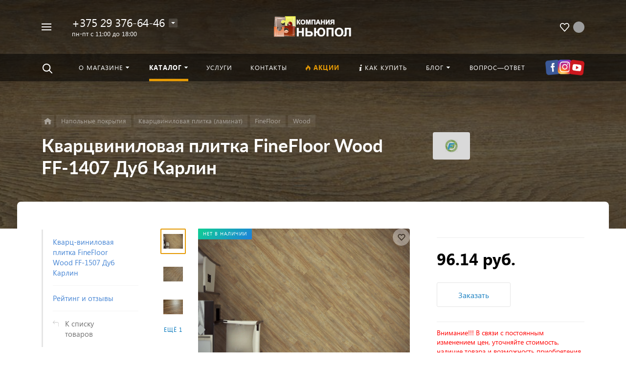

--- FILE ---
content_type: text/html; charset=UTF-8
request_url: https://newpol.by/catalog/detail/kvarts-vinilovaya-plitka-finefloor-wood-ff-1507-dub-karlin/
body_size: 44319
content:



<!DOCTYPE HTML><html lang="ru" prefix="og: //ogp.me/ns#"><head><!--'start_frame_cache_dinamic_admin_asset'--><!--'end_frame_cache_dinamic_admin_asset'--><meta name="viewport" content="width=device-width, initial-scale=1, minimum-scale=1, maximum-scale=2.4" /><title>Кварцвиниловая плитка FineFloor Wood FF-1407 Дуб Карлин купить в Минске с доставкой ,цена и стоимость. Каталог в интернет-магазине - НЬЮПОЛ</title><meta http-equiv="Content-Type" content="text/html; charset=UTF-8" /><meta name="keywords" content="кварцвиниловая плитка finefloor wood ff-1407 дуб карлин купить,кварцвиниловая плитка finefloor wood ff-1407 дуб карлин купить Минск,кварцвиниловая плитка finefloor wood ff-1407 дуб карлин купить дешево,кварцвиниловая плитка finefloor wood ff-1407 дуб карлин купить с доставкой,кварцвиниловая плитка finefloor wood ff-1407 дуб карлин от официального дилера,кварцвиниловая плитка finefloor wood ff-1407 дуб карлин оптом" /><meta name="description" content="Купить кварцвиниловая плитка finefloor wood ff-1407 дуб карлин в интернет-магазине НЬЮПОЛ по низкой цене от 70.30 руб. Кварцвиниловая плитка FineFloor Wood FF-1407 Дуб Карлин  с доставкой ✈✈✈ по Минску и РБ (Гродно,Гомель, Могилев,Брест,Витебск).☎+375 29 376-64-46" /><link rel="canonical" href="https://newpol.by/catalog/detail/kvarts-vinilovaya-plitka-finefloor-wood-ff-1507-dub-karlin/" /><link href="/bitrix/js/main/core/css/core.css?17606229143934" type="text/css" rel="stylesheet" /><script data-skip-moving="true">(function(w, d, n) {var cl = "bx-core";var ht = d.documentElement;var htc = ht ? ht.className : undefined;if (htc === undefined || htc.indexOf(cl) !== -1){return;}var ua = n.userAgent;if (/(iPad;)|(iPhone;)/i.test(ua)){cl += " bx-ios";}else if (/Android/i.test(ua)){cl += " bx-android";}cl += (/(ipad|iphone|android|mobile|touch)/i.test(ua) ? " bx-touch" : " bx-no-touch");cl += w.devicePixelRatio && w.devicePixelRatio >= 2? " bx-retina": " bx-no-retina";var ieVersion = -1;if (/AppleWebKit/.test(ua)){cl += " bx-chrome";}else if ((ieVersion = getIeVersion()) > 0){cl += " bx-ie bx-ie" + ieVersion;if (ieVersion > 7 && ieVersion < 10 && !isDoctype()){cl += " bx-quirks";}}else if (/Opera/.test(ua)){cl += " bx-opera";}else if (/Gecko/.test(ua)){cl += " bx-firefox";}if (/Macintosh/i.test(ua)){cl += " bx-mac";}ht.className = htc ? htc + " " + cl : cl;function isDoctype(){if (d.compatMode){return d.compatMode == "CSS1Compat";}return d.documentElement && d.documentElement.clientHeight;}function getIeVersion(){if (/Opera/i.test(ua) || /Webkit/i.test(ua) || /Firefox/i.test(ua) || /Chrome/i.test(ua)){return -1;}var rv = -1;if (!!(w.MSStream) && !(w.ActiveXObject) && ("ActiveXObject" in w)){rv = 11;}else if (!!d.documentMode && d.documentMode >= 10){rv = 10;}else if (!!d.documentMode && d.documentMode >= 9){rv = 9;}else if (d.attachEvent && !/Opera/.test(ua)){rv = 8;}if (rv == -1 || rv == 8){var re;if (n.appName == "Microsoft Internet Explorer"){re = new RegExp("MSIE ([0-9]+[\.0-9]*)");if (re.exec(ua) != null){rv = parseFloat(RegExp.$1);}}else if (n.appName == "Netscape"){rv = 11;re = new RegExp("Trident/.*rv:([0-9]+[\.0-9]*)");if (re.exec(ua) != null){rv = parseFloat(RegExp.$1);}}}return rv;}})(window, document, navigator);</script><link href="/bitrix/js/ui/fonts/opensans/ui.font.opensans.css?17606229172003" type="text/css"  rel="stylesheet" /><link href="/bitrix/js/main/popup/dist/main.popup.bundle.css?176062291626445" type="text/css"  rel="stylesheet" /><link href="/bitrix/cache/css/s1/concept_phoenix_s1/page_8a6b46c94a961b60aae9c8f3549e2216/page_8a6b46c94a961b60aae9c8f3549e2216_v1.css?17612933325385" type="text/css"  rel="stylesheet" /><link href="/bitrix/cache/css/s1/concept_phoenix_s1/template_e7ec8796411ce26eadf12b3da14b2a0c/template_e7ec8796411ce26eadf12b3da14b2a0c_v1.css?17612933321383380" type="text/css"  data-template-style="true" rel="stylesheet" /><link rel="icon" href="/upload/resize_cache/phoenix/d94/40_40_1/d94a98de586c91996d9dfde2a87733c7.png" type="image/png"><meta property="og:url" content="https://newpol.by/catalog/detail/kvarts-vinilovaya-plitka-finefloor-wood-ff-1507-dub-karlin/" /><meta property="og:type" content="website" /><meta property="og:title" content="Кварцвиниловая плитка FineFloor Wood FF-1407 Дуб Карлин купить в Минске с доставкой ,цена и стоимость. Каталог в интернет-магазине - НЬЮПОЛ" /><meta property="og:description" content="Купить кварцвиниловая плитка finefloor wood ff-1407 дуб карлин в интернет-магазине НЬЮПОЛ по низкой цене от 70.30 руб. Кварцвиниловая плитка FineFloor Wood FF-1407 Дуб Карлин  с доставкой ✈✈✈ по Минску и РБ (Гродно,Гомель, Могилев,Брест,Витебск).☎+375 29 376-64-46" /><!-- Zverushki\Microm --><script data-skip-moving="true">window.Zverushki=window.Zverushki||{};window.Zverushki.Microm={"Breadcrumb":"Disabled","Business":"Disabled","Product":"Disabled","Article":"Disabled","version":"2.0.3","format":{"json-ld":"Disabled","microdata":"Disabled"}};</script><!-- end Zverushki\Microm --></head><body class="  font-maincolor-dark " id="body" data-spy="scroll" data-target="#navigation" data-offset="150"><input type="hidden" class="serverName" name="serverName" value="newpol.by"><input type="hidden" class="curPageUrl" name="curPageUrl" value="/catalog/detail/kvarts-vinilovaya-plitka-finefloor-wood-ff-1507-dub-karlin/"><input type="hidden" class="tmpl_path" name="tmpl_path" value="/bitrix/templates/concept_phoenix_s1"><input type="hidden" class="tmpl" name="tmpl" value="concept_phoenix_s1"><input type="hidden" class="site_id" name="site_id" value="s1"><input type="hidden" class="domen-url-for-cookie" value="newpol_by"><input type="hidden" class="urlpage" name="urlpage" value=""><input type="hidden" id="showBasketAfterFirstAdd" value="Y"><input type="hidden" id="custom-input-1" name="custom-input-1" value=""><input type="hidden" id="custom-input-2" name="custom-input-2" value=""><input type="hidden" id="custom-input-3" name="custom-input-3" value=""><input type="hidden" id="custom-input-4" name="custom-input-4" value=""><input type="hidden" id="custom-input-5" name="custom-input-5" value=""><input type="hidden" id="custom-input-6" name="custom-input-6" value=""><input type="hidden" id="custom-input-7" name="custom-input-7" value=""><input type="hidden" id="custom-input-8" name="custom-input-8" value=""><input type="hidden" id="custom-input-9" name="custom-input-9" value=""><input type="hidden" id="custom-input-10" name="custom-input-10" value=""><input type="hidden" id="shop-mode" value=""><input type="hidden" id="catalogIblockID" value ="14"><input type="hidden" id="LAND_iblockID" value ="16"><input type="hidden" id="LAND_iblockTypeID" value ="concept_phoenix_s1"><input type="hidden" class="mask-phone" value="+375 (99) 999-99-99"><div class="menu-shadow tone-dark hidden-sm hidden-xs"></div><div class="open-menu tone-dark hidden-sm hidden-xs blur-container"><div class="head-menu-wrap"><div class="container"><div class="wrapper-head-top"><div class="row align-items-center"><div class="col-3"><table class="wrapper-item"><tr><td class="wrapper-logotype"><a href="/"><img class='logotype lazyload hidden-md hidden-sm hidden-xs' data-src='/upload/resize_cache/phoenix/408/300_100_1/408f13f31070c79d2c76c35ccbf12f2b.png' /><img class='logotype lazyload visible-md visible-sm visible-xs' data-src='/upload/resize_cache/phoenix/9f8/500_200_1/9f823f78102cc3bfadb42cfdf192beec.png' /></a></td></tr></table></div><div class="col"><form action="/search/" class = "search-form fix-header"><!-- <div class="wrapper-border"></div> --><div class="search-panel-fix-header"><div class="row align-items-center search-input"><div class="col search-input-box" id="search-open-menu"><input type="text" id="search-open-menu" name ="q" class = "search-style search-js" value="" placeholder="Поиск по сайту" autocomplete="off"><div class="circleG-area"><div class="circleG circleG_1"></div><div class="circleG circleG_2"></div><div class="circleG circleG_3"></div></div><ul class="search-list d-none"><li><span class="search-get active" data-url="/search/">везде</span></li><li><span class="search-get " data-url="/search/catalog/">в каталоге</span></li><li><span class="search-get " data-url="/search/blog/">в блоге</span></li><li><span class="search-get " data-url="/search/news/">в новостях</span></li><li><span class="search-get " data-url="/search/actions/">в акциях</span></li></ul></div><div class="col-auto search-button"><button class = "search-btn-style" type = "button"></button></div><div class="open-search-top"></div></div></div><div class="clearfix"></div></form></div><div class="col-xl-3 col-4"><div class="row no-gutters align-items-center justify-content-end wrapper-item counts-board"><div class="col-4"><div class="basket-quantity-info-icon delay count-delay-parent"><span class="count count-delay">&nbsp;</span><a href="/basket/?url-tab=delayed"></a></div></div></div></div><div class="col-1 wrapper-close"><a class="close-menu main"></a></div></div></div></div></div><div class="body-menu"><div class="catalog-navigation"><div class="container"><div class="row"><div class="col-12"><div class="name-catalog"><a href="/catalog/">Каталог</a></div></div><div class="clearfix"></div><div class="col-xl-3 col-md-4 col-12"><table class="item "><tr><td class="picture"><a href="/catalog/napolnye-pokrytiya/"><div class="picture-board"><div class="def-img"></div></div></a></td><td class="decription"><div class="name"><a href="/catalog/napolnye-pokrytiya/">Напольные покрытия</a></div></td></tr></table></div><div class="col-xl-3 col-md-4 col-12"><table class="item "><tr><td class="picture"><a href="/catalog/oborudovanie/"><div class="picture-board"><div class="def-img"></div></div></a></td><td class="decription"><div class="name"><a href="/catalog/oborudovanie/">Оборудование</a></div></td></tr></table></div><div class="col-xl-3 col-md-4 col-12"><table class="item "><tr><td class="picture"><a href="/catalog/pokrytiya-dlya-sten/"><div class="picture-board"><div class="def-img"></div></div></a></td><td class="decription"><div class="name"><a href="/catalog/pokrytiya-dlya-sten/">Покрытия для стен</a></div></td></tr></table></div><div class="clearfix"></div></div></div></div><div class="main-menu-navigation"><div class="container"><div class="row"><div class="col-lg-3 col-md-4 col-12"><div class="list-menu"><a 
                                            href='/about/'

                                            
                                        
                                        class="main-item hover close-menu-js open
                                        
                                        
                                         " >О магазине</a><ul class="child"><li class="  
                                                    
                                                        section-menu-id-98
                                                    "><a 

                                                        
                                                             href='/about/'
                                                            

                                                            
                                                        

                                                        class="hover close-menu-js
                                                        

                                                        
                                                        ">О компании</a></li><li class="  
                                                    
                                                        section-menu-id-99
                                                    "><a 

                                                        
                                                             href='/news/'
                                                            

                                                            
                                                        

                                                        class="hover close-menu-js
                                                        

                                                        
                                                        ">Новости</a></li><li class="  
                                                    
                                                        section-menu-id-102
                                                    "><a 

                                                        
                                                             href='/feedback/'
                                                            

                                                            
                                                        

                                                        class="hover close-menu-js
                                                        

                                                        
                                                        ">Отзывы клиентов</a></li></ul></div></div><div class="col-lg-3 col-md-4 col-12"><div class="list-menu"><a 
                                            href='/services/'

                                            
                                        
                                        class="main-item hover close-menu-js open
                                        
                                        
                                         " >Услуги</a></div><div class="list-menu"><a 
                                            href='/faq/'

                                            
                                        
                                        class="main-item hover close-menu-js open
                                        
                                        
                                         " >Вопрос—ответ</a></div></div><div class="clearfix visible-sm"></div><div class="col-lg-3 col-md-4 col-12"><div class="list-menu"><a 
                                            href='/offers/'

                                            
                                        
                                        class="main-item hover close-menu-js open
                                        
                                        
                                         "  style="color: #e59a05;"><i class="concept-icon concept-fire-2"></i>Акции</a></div><div class="list-menu"><a 
                                            href='/blog/'

                                            
                                        
                                        class="main-item hover close-menu-js open
                                        
                                        
                                         " >Блог</a><ul class="child"><li class="  
                                                    
                                                        section-menu-id-22
                                                    "><a 

                                                        
                                                             href='/blog/obzory-i-intervyu/'
                                                            

                                                            
                                                        

                                                        class="hover close-menu-js
                                                        

                                                        
                                                        ">Обзоры и интервью</a></li><li class="  
                                                    
                                                        section-menu-id-23
                                                    "><a 

                                                        
                                                             href='/blog/poleznye-stati/'
                                                            

                                                            
                                                        

                                                        class="hover close-menu-js
                                                        

                                                        
                                                        ">Полезные статьи</a></li></ul></div></div><div class="col-lg-3 col-md-4 col-12"><div class="list-menu"><a 
                                            href='/contact/'

                                            
                                        
                                        class="main-item hover close-menu-js open
                                        
                                        
                                         " >Контакты</a></div><div class="list-menu"><a 
                                            href='/delivery/'

                                            
                                        
                                        class="main-item hover close-menu-js open
                                        
                                        
                                         " ><i class="concept-icon concept-info-1"></i>Как купить</a></div></div></div></div></div></div><div class="footer-menu-wrap"><div class="container"><div class="row"><!--'start_frame_cache_D5PZaI'--><div class="col-lg-3 col-md-4 col-12 unset-margin-top-child left"><div class="phone"><div><div class="phone-value"><a href="tel:+375293766446">+375 29 376-64-46</a></div></div><div><div class="phone-value"><a href="tel:+375333766446">+375 33 376-64-46</a></div></div></div><div class="button-wrap"><a class="button-def main-color elips call-modal callform from-modal" 

                                        data-from-open-modal='open-menu' 
                                        data-header="Открытое меню сайта" 
                                        data-call-modal="form51">
                                        Заказать звонок                                            
                                    </a></div></div><!--'end_frame_cache_D5PZaI'--><div class="col-lg-6 col-md-8 col-12 center"><div class="copyright-text unset-margin-top-child"><div class="top-text"><div style="font-size: 18px; line-height: 26px; letter-spacing: 1px;">Гипермаркет товаров для дома, сада, ремонта и строительства</div><div style="margin-top: 17px; margin-bottom: 47px;"></div></div></div></div><!--'start_frame_cache_Gw6cQi'--><div class="col-lg-3 col-12 unset-margin-top-child right"><div class='soc-group'><a rel='noindex, nofollow' target='_blank' href='https://vk.com/newpolminsk' class='soc_ic soc_vk'><i class='concept-vkontakte'></i></a><a rel='noindex, nofollow' target='_blank' href='https://www.youtube.com/c/ОООНЬЮПОЛБАЙ/featured' class='soc_ic soc_yu'><i class='concept-youtube-play'></i></a><a rel='noindex, nofollow' target='_blank' href='https://www.instagram.com/newpolby/' class='soc_ic soc_ins'><i class='concept-instagram-4'></i></a><div class='clearfix'></div></div><div class="email"><a href="mailto:np79@tut.by"><span class="bord-bot white">np79@tut.by</span></a></div></div><!--'end_frame_cache_Gw6cQi'-->            </div></div></div></div><!--'start_frame_cache_menu-popup'--><!--'end_frame_cache_menu-popup'--><div class="search-top search-top-js"><div class="container"><div class="close-search-top"></div><form action="/search/" class="search-form default-search-form outside-div" id="search-page-input-container-top"><div class="row align-items-center search-panel search-panel-js top-panel "><div class="col-8"><div class="search-input-box" id="search-page-input-container-top"><input id="search-page-input-top" name="q" class="search-style search-js" type="text" value="" placeholder = "" autocomplete="off"><div class="search-icon search-icon-js hidden-sm hidden-xs"></div><div class="circleG-area"><div class="circleG circleG_1"></div><div class="circleG circleG_2"></div><div class="circleG circleG_3"></div></div></div></div><div class="col-4 wrapper-right"><div class="row no-gutters align-items-center search-btns-box "><div class="col-md-7 show-search-list-parent hidden-sm hidden-xs"><div class="search-list-wrap">Искать:  

                                                                                                <span class="search-cur show-search-list">везде</span><ul class="search-list"><li><span class="search-get active" data-id="CATALOG;BLOG;NEWS;ACTIONS" data-url="/search/">везде</span></li><li><span class="search-get " data-id="catalog" data-url="/search/catalog/">в каталоге</span></li><li><span class="search-get " data-id="blog" data-url="/search/blog/">в блоге</span></li><li><span class="search-get " data-id="news" data-url="/search/news/">в новостях</span></li><li><span class="search-get " data-id="actions" data-url="/search/actions/">в акциях</span></li></ul></div></div><div class="col-md-5 col-12 buttons"><button class = "search-btn-style main-color elips hidden-xs" type = "submit"><div class="icon-enter">Найти</div></button><button class = "button-def search-btn-style mob main-color elips d-block d-sm-none" type = "submit"></button></div></div></div></div><div class="clearfix"></div></form></div></div><div id="phoenix-container" class="wrapper tone-dark"><div class="open-menu-mobile tone-dark hidden-xxl hidden-xl hidden-lg hidden-md"><div class="menu-mobile-inner"><div class="head-wrap"><div class="row"><div class="col-6"><table class="logotype"><tr><td><img class='logotype lazyload hidden-md hidden-sm hidden-xs' data-src='/upload/resize_cache/phoenix/408/300_100_1/408f13f31070c79d2c76c35ccbf12f2b.png' /><img class='logotype lazyload visible-md visible-sm visible-xs' data-src='/upload/resize_cache/phoenix/9f8/500_200_1/9f823f78102cc3bfadb42cfdf192beec.png' />                                </td></tr></table></div><div class="col-12"><div class="wr-count-products-info"><div class="row align-items-center"><div class="col-3"><div class="wr-item"><div class="basket-quantity-info-icon delay count-delay-parent"><span class="count count-delay">&nbsp;</span><a href="/basket/?url-tab=delayed"></a></div></div></div></div></div></div><div class="col-12 region-row"><span class="opacity-hover icon-simple ic-region show-popup-block current-region-js invisible" data-popup="region-form"></span>                        </div></div></div><div class="menu-content"><form action="/search/" class = "search-form"><div class="search-panel-mob row no-gutters"><div class="col-8"><div class="search-input-box" id="search-mobile-menu"><input id="search-mobile-menu" name="q" class="search-style search-js" type="text" value="" autocomplete="off"><div class="search-icon search-icon-js" title = ""></div><ul class="search-list d-none"><li><span class="search-get active" data-url="/search/">везде</span></li><li><span class="search-get " data-url="/search/catalog/">в каталоге</span></li><li><span class="search-get " data-url="/search/blog/">в блоге</span></li><li><span class="search-get " data-url="/search/news/">в новостях</span></li><li><span class="search-get " data-url="/search/actions/">в акциях</span></li></ul></div></div><div class="col-4"><button class="button-def search-btn-style mob main-color elips visible-xs" type="submit"><span>Найти</span></button></div></div><div class="clearfix"></div></form><ul class="mobile-menu-list main-list show-open" data-menu-list="main"><li class="

                                
                                    section-menu-id-97
                                

                                 parent"><a 

                                
                                    
                                

                                 data-menu-list="97"
                                    class="

                                        open-mobile-list 

                                        "

                                 >

                                 О магазине                                     

                                 </a><div class="border-mob-menu"></div></li><li class="

                                
                                    section-menu-id-104
                                

                                 parent"><a 

                                
                                    
                                

                                 data-menu-list="104"
                                    class="

                                        open-mobile-list 

                                        "

                                 >

                                 Каталог                                     

                                 </a><div class="border-mob-menu"></div></li><li class="

                                
                                    section-menu-id-105
                                

                                "><a 

                                
                                     

                                        href="/services/"

                                        class="close-menu-mobile-js"

                                        
                                    
                                

                                 
                                    class="

                                         

                                        "

                                 >

                                 Услуги                                     

                                 </a><div class="border-mob-menu"></div></li><li class="

                                
                                    section-menu-id-118
                                

                                "><a 

                                
                                     

                                        href="/contact/"

                                        class="close-menu-mobile-js"

                                        
                                    
                                

                                 
                                    class="

                                         

                                        "

                                 >

                                 Контакты                                     

                                 </a><div class="border-mob-menu"></div></li><li class="

                                
                                    section-menu-id-115
                                

                                "><a 

                                
                                     

                                        href="/offers/"

                                        class="close-menu-mobile-js"

                                        
                                    
                                

                                  style="color: #e59a05;"
                                    class="

                                         

                                        "

                                 ><i class="concept-icon concept-fire-2"></i>Акции                                     

                                 </a><div class="border-mob-menu"></div></li><li class="

                                
                                    section-menu-id-116
                                

                                "><a 

                                
                                     

                                        href="/delivery/"

                                        class="close-menu-mobile-js"

                                        
                                    
                                

                                 
                                    class="

                                         

                                        "

                                 ><i class="concept-icon concept-info-1"></i>Как купить                                     

                                 </a><div class="border-mob-menu"></div></li><li class="

                                
                                    section-menu-id-117
                                

                                 parent"><a 

                                
                                    
                                

                                 data-menu-list="117"
                                    class="

                                        open-mobile-list 

                                        "

                                 >

                                 Блог                                     

                                 </a><div class="border-mob-menu"></div></li><li class="

                                
                                    section-menu-id-119
                                

                                "><a 

                                
                                     

                                        href="/faq/"

                                        class="close-menu-mobile-js"

                                        
                                    
                                

                                 
                                    class="

                                         

                                        "

                                 >

                                 Вопрос—ответ                                     

                                 </a><div class="border-mob-menu"></div></li></ul><ul class="mobile-menu-list in-list" data-menu-list="97"><li class="back"><a class="open-mobile-list" data-menu-list="main">&larr; Назад</a></li><li class="menu-title"><a 

                                
                                     

                                        href="/about/"
                                        class="close-menu-mobile-js"

                                        
                                    
                                
                                >О магазине                                    

                                </a></li><li class="
                                    
                                        section-menu-id-98
                                    
                                    "><a 

                                        
                                             

                                                href="/about/"
                                                class="close-menu-mobile-js"

                                                
                                             

                                         



                                        >О компании</a><div class="border-mob-menu"></div></li><li class="
                                    
                                        section-menu-id-99
                                    
                                    "><a 

                                        
                                             

                                                href="/news/"
                                                class="close-menu-mobile-js"

                                                
                                             

                                         



                                        >Новости</a><div class="border-mob-menu"></div></li><li class="
                                    
                                        section-menu-id-102
                                    
                                    "><a 

                                        
                                             

                                                href="/feedback/"
                                                class="close-menu-mobile-js"

                                                
                                             

                                         



                                        >Отзывы клиентов</a><div class="border-mob-menu"></div></li></ul><!-- ^mobile-menu-list --><ul class="mobile-menu-list in-list" data-menu-list="104"><li class="back"><a class="open-mobile-list" data-menu-list="main">&larr; Назад</a></li><li class="menu-title"><a 

                                
                                     

                                        href="/catalog/"
                                        class="close-menu-mobile-js"

                                        
                                    
                                
                                >Каталог                                    

                                </a></li><li class="parent
                                    
                                        section-menu-id-545
                                    
                                    "><a 

                                        
                                             

                                         



                                         class="open-mobile-list 

                                            
                                            " data-menu-list="104545">Напольные покрытия</a><div class="border-mob-menu"></div></li><li class="parent
                                    
                                        section-menu-id-538
                                    
                                    "><a 

                                        
                                             

                                         



                                         class="open-mobile-list 

                                            
                                            " data-menu-list="104538">Оборудование</a><div class="border-mob-menu"></div></li><li class="parent
                                    
                                        section-menu-id-546
                                    
                                    "><a 

                                        
                                             

                                         



                                         class="open-mobile-list 

                                            
                                            " data-menu-list="104546">Покрытия для стен</a><div class="border-mob-menu"></div></li></ul><!-- ^mobile-menu-list --><ul class="mobile-menu-list in-list" data-menu-list="104545"><li class="back"><a class="open-mobile-list" data-menu-list="104"><i class='concept-icon concept-left-open-1'></i>Назад</a></li><li class="menu-title"><a 

                                        
                                             

                                                href="/catalog/napolnye-pokrytiya/"
                                                class="close-menu-mobile-js"

                                                
                                             

                                         

                                                                                >

                                        Напольные покрытия</a></li><li class="
                                            
                                                section-menu-id-287
                                                                                        "><a

                                            
                                                 

                                                    href="/catalog/kvartsvinilovaya-plitka-laminat/"
                                                    class="close-menu-mobile-js"

                                                    
                                                 

                                             

                                            
                                            >Кварцвиниловая плитка (ламинат)</a><div class="border-mob-menu"></div></li><li class="
                                            
                                                section-menu-id-223
                                                                                        "><a

                                            
                                                 

                                                    href="/catalog/vinilovye-poly/"
                                                    class="close-menu-mobile-js"

                                                    
                                                 

                                             

                                            
                                            >Виниловые полы</a><div class="border-mob-menu"></div></li><li class="
                                            
                                                section-menu-id-373
                                                                                        "><a

                                            
                                                 

                                                    href="/catalog/spc-poly/"
                                                    class="close-menu-mobile-js"

                                                    
                                                 

                                             

                                            
                                            >SPC ламинат</a><div class="border-mob-menu"></div></li><li class="
                                            
                                                section-menu-id-234
                                                                                        "><a

                                            
                                                 

                                                    href="/catalog/laminat-minsk/"
                                                    class="close-menu-mobile-js"

                                                    
                                                 

                                             

                                            
                                            >Ламинат</a><div class="border-mob-menu"></div></li><li class="
                                            
                                                section-menu-id-213
                                                                                        "><a

                                            
                                                 

                                                    href="/catalog/linoleum/"
                                                    class="close-menu-mobile-js"

                                                    
                                                 

                                             

                                            
                                            >Линолеум</a><div class="border-mob-menu"></div></li><li class="
                                            
                                                section-menu-id-206
                                                                                        "><a

                                            
                                                 

                                                    href="/catalog/parketnaya-doska/"
                                                    class="close-menu-mobile-js"

                                                    
                                                 

                                             

                                            
                                            >Паркетная доска</a><div class="border-mob-menu"></div></li><li class="
                                            
                                                section-menu-id-180
                                                                                        "><a

                                            
                                                 

                                                    href="/catalog/kovrovye-pokrytiya/"
                                                    class="close-menu-mobile-js"

                                                    
                                                 

                                             

                                            
                                            >Ковролин</a><div class="border-mob-menu"></div></li><li class="
                                            
                                                section-menu-id-196
                                                                                        "><a

                                            
                                                 

                                                    href="/catalog/probkovyy-pol/"
                                                    class="close-menu-mobile-js"

                                                    
                                                 

                                             

                                            
                                            >Пробковый пол</a><div class="border-mob-menu"></div></li><li class="
                                            
                                                section-menu-id-146
                                                                                        "><a

                                            
                                                 

                                                    href="/catalog/plintusy-i-porogi/"
                                                    class="close-menu-mobile-js"

                                                    
                                                 

                                             

                                            
                                            >Плинтусы и пороги</a><div class="border-mob-menu"></div></li><li class="
                                            
                                                section-menu-id-175
                                                                                        "><a

                                            
                                                 

                                                    href="/catalog/podlozhka/"
                                                    class="close-menu-mobile-js"

                                                    
                                                 

                                             

                                            
                                            >Подложка</a><div class="border-mob-menu"></div></li><li class="
                                            
                                                section-menu-id-320
                                                                                        "><a

                                            
                                                 

                                                    href="/catalog/balki-dekorativnye/"
                                                    class="close-menu-mobile-js"

                                                    
                                                 

                                             

                                            
                                            >Балки декоративные</a><div class="border-mob-menu"></div></li><li class="
                                            
                                                section-menu-id-448
                                                                                        "><a

                                            
                                                 

                                                    href="/catalog/kovry/"
                                                    class="close-menu-mobile-js"

                                                    
                                                 

                                             

                                            
                                            >Ковры</a><div class="border-mob-menu"></div></li><li class="
                                            
                                                section-menu-id-281
                                                                                        "><a

                                            
                                                 

                                                    href="/catalog/kommercheskie-pokrytiya/"
                                                    class="close-menu-mobile-js"

                                                    
                                                 

                                             

                                            
                                            >Линолеум коммерческий</a><div class="border-mob-menu"></div></li><li class="
                                            
                                                section-menu-id-292
                                                                                        "><a

                                            
                                                 

                                                    href="/catalog/probka-dlya-sten/"
                                                    class="close-menu-mobile-js"

                                                    
                                                 

                                             

                                            
                                            >Пробковые покрытия для стен</a><div class="border-mob-menu"></div></li><li class="
                                            
                                                section-menu-id-183
                                                                                        "><a

                                            
                                                 

                                                    href="/catalog/stenovye-paneli/"
                                                    class="close-menu-mobile-js"

                                                    
                                                 

                                             

                                            
                                            >Стеновые панели</a><div class="border-mob-menu"></div></li></ul><!-- ^mobile-menu-list --><ul class="mobile-menu-list in-list" data-menu-list="104538"><li class="back"><a class="open-mobile-list" data-menu-list="104"><i class='concept-icon concept-left-open-1'></i>Назад</a></li><li class="menu-title"><a 

                                        
                                             

                                                href="/catalog/oborudovanie/"
                                                class="close-menu-mobile-js"

                                                
                                             

                                         

                                                                                >

                                        Оборудование</a></li><li class="
                                            
                                                section-menu-id-586
                                                                                        "><a

                                            
                                                 

                                                    href="/catalog/vodonagrevateli/"
                                                    class="close-menu-mobile-js"

                                                    
                                                 

                                             

                                            
                                            >Водонагреватели</a><div class="border-mob-menu"></div></li><li class="
                                            
                                                section-menu-id-523
                                                                                        "><a

                                            
                                                 

                                                    href="/catalog/generatory/"
                                                    class="close-menu-mobile-js"

                                                    
                                                 

                                             

                                            
                                            >Генераторы</a><div class="border-mob-menu"></div></li><li class="
                                            
                                                section-menu-id-532
                                                                                        "><a

                                            
                                                 

                                                    href="/catalog/kompressory/"
                                                    class="close-menu-mobile-js"

                                                    
                                                 

                                             

                                            
                                            >Компрессоры</a><div class="border-mob-menu"></div></li><li class="
                                            
                                                section-menu-id-610
                                                                                        "><a

                                            
                                                 

                                                    href="/catalog/konditsionery/"
                                                    class="close-menu-mobile-js"

                                                    
                                                 

                                             

                                            
                                            >Кондиционеры</a><div class="border-mob-menu"></div></li><li class="
                                            
                                                section-menu-id-566
                                                                                        "><a

                                            
                                                 

                                                    href="/catalog/motopompy-i-nasosy/"
                                                    class="close-menu-mobile-js"

                                                    
                                                 

                                             

                                            
                                            >Мотопомпы и насосы</a><div class="border-mob-menu"></div></li><li class="
                                            
                                                section-menu-id-511
                                                                                        "><a

                                            
                                                 

                                                    href="/catalog/sadovaya-tekhnika/"
                                                    class="close-menu-mobile-js"

                                                    
                                                 

                                             

                                            
                                            >Садовая техника</a><div class="border-mob-menu"></div></li><li class="
                                            
                                                section-menu-id-529
                                                                                        "><a

                                            
                                                 

                                                    href="/catalog/stabilizatory-napryazheniya/"
                                                    class="close-menu-mobile-js"

                                                    
                                                 

                                             

                                            
                                            >Стабилизаторы напряжения</a><div class="border-mob-menu"></div></li><li class="
                                            
                                                section-menu-id-516
                                                                                        "><a

                                            
                                                 

                                                    href="/catalog/teplovoe-oborudovanie/"
                                                    class="close-menu-mobile-js"

                                                    
                                                 

                                             

                                            
                                            >Тепловое оборудование</a><div class="border-mob-menu"></div></li><li class="
                                            
                                                section-menu-id-556
                                                                                        "><a

                                            
                                                 

                                                    href="/catalog/tekhnika-dlya-uborki-i-moyki/"
                                                    class="close-menu-mobile-js"

                                                    
                                                 

                                             

                                            
                                            >Техника для уборки и мойки</a><div class="border-mob-menu"></div></li><li class="
                                            
                                                section-menu-id-702
                                                                                        "><a

                                            
                                                 

                                                    href="/catalog/uvlazhniteli-vozdukha/"
                                                    class="close-menu-mobile-js"

                                                    
                                                 

                                             

                                            
                                            >Увлажнители воздуха</a><div class="border-mob-menu"></div></li><li class="
                                            
                                                section-menu-id-581
                                                                                        "><a

                                            
                                                 

                                                    href="/catalog/elektrozapravochnye-stantsii/"
                                                    class="close-menu-mobile-js"

                                                    
                                                 

                                             

                                            
                                            >Электрозаправочные станции</a><div class="border-mob-menu"></div></li></ul><!-- ^mobile-menu-list --><ul class="mobile-menu-list in-list" data-menu-list="104546"><li class="back"><a class="open-mobile-list" data-menu-list="104"><i class='concept-icon concept-left-open-1'></i>Назад</a></li><li class="menu-title"><a 

                                        
                                             

                                                href="/catalog/pokrytiya-dlya-sten/"
                                                class="close-menu-mobile-js"

                                                
                                             

                                         

                                                                                >

                                        Покрытия для стен</a></li><li class="
                                            
                                                section-menu-id-189
                                                                                        "><a

                                            
                                                 

                                                    href="/catalog/dekorativnyy-kamen-i-kirpich/"
                                                    class="close-menu-mobile-js"

                                                    
                                                 

                                             

                                            
                                            >Декоративный камень и кирпич</a><div class="border-mob-menu"></div></li><li class="
                                            
                                                section-menu-id-432
                                                                                        "><a

                                            
                                                 

                                                    href="/catalog/dekorativnye-interernye-reyki-dlya-sten/"
                                                    class="close-menu-mobile-js"

                                                    
                                                 

                                             

                                            
                                            >Декоративные (интерьерные) рейки для стен</a><div class="border-mob-menu"></div></li><li class="
                                            
                                                section-menu-id-284
                                                                                        "><a

                                            
                                                 

                                                    href="/catalog/steklooboi/"
                                                    class="close-menu-mobile-js"

                                                    
                                                 

                                             

                                            
                                            >Стеклообои</a><div class="border-mob-menu"></div></li></ul><!-- ^mobile-menu-list --><ul class="mobile-menu-list in-list" data-menu-list="117"><li class="back"><a class="open-mobile-list" data-menu-list="main">&larr; Назад</a></li><li class="menu-title"><a 

                                
                                     

                                        href="/blog/"
                                        class="close-menu-mobile-js"

                                        
                                    
                                
                                >Блог                                    

                                </a></li><li class="
                                    
                                        section-menu-id-22
                                    
                                    "><a 

                                        
                                             

                                                href="/blog/obzory-i-intervyu/"
                                                class="close-menu-mobile-js"

                                                
                                             

                                         



                                        >Обзоры и интервью</a><div class="border-mob-menu"></div></li><li class="
                                    
                                        section-menu-id-23
                                    
                                    "><a 

                                        
                                             

                                                href="/blog/poleznye-stati/"
                                                class="close-menu-mobile-js"

                                                
                                             

                                         



                                        >Полезные статьи</a><div class="border-mob-menu"></div></li></ul><!-- ^mobile-menu-list --></div><!-- ^menu-content --></div><!-- ^menu-mobile-inner --><div class="foot-wrap"><!--'start_frame_cache_0DnjOX'--><div class="contacts"><div class="phone-wrap"><div class="phone"><a href="tel:+375293766446">+375 29 376-64-46</a></div><div class="desc"> пн-пт с 11:00 до 18:00 </div></div><div class="wr-open-list-contact"><div class="ic-open-list-contact open-list-contact">Показать все контакты</div></div><div class="list-contacts"><div class="contact-wrap"><div class="phone"><a href="tel:+375333766446">+375 33 376-64-46</a></div><div class="desc">Отдел продаж</div></div><div class="contact-wrap"><div class="email"><a href="mailto:np79@tut.by"><span class="bord-bot">np79@tut.by</span></a></div><div class="desc">Вопросы по решению</div></div><div class="contact-wrap map"><div class="iframe-map-area" data-src="&lt;iframe src=&quot;https://www.google.com/maps/d/u/0/embed?mid=1bot5cJfvNAkQW8Mu4T44kXopxFyIIcU&amp;ehbc=2E312F&quot; width=&quot;640&quot; height=&quot;480&quot;&gt;&lt;/iframe&gt;"></div><div class="overlay" onclick="style.pointerEvents='none'"></div></div></div></div><!--'end_frame_cache_0DnjOX'--><a class="button-def shine main-color elips call-modal callform" data-header="Меню мобильной версии" data-call-modal="form51">Заказать звонок</a><div class='soc-group'><a rel='noindex, nofollow' target='_blank' href='https://vk.com/newpolminsk' class='soc_ic soc_vk'><i class='concept-vkontakte'></i></a><a rel='noindex, nofollow' target='_blank' href='https://www.youtube.com/c/ОООНЬЮПОЛБАЙ/featured' class='soc_ic soc_yu'><i class='concept-youtube-play'></i></a><a rel='noindex, nofollow' target='_blank' href='https://www.instagram.com/newpolby/' class='soc_ic soc_ins'><i class='concept-instagram-4'></i></a><div class='clearfix'></div></div></div><!-- ^foot-wrap --></div><!-- ^menu-mobile --><a class="close-menu mobile hidden-xxl hidden-xl hidden-lg hidden-md"></a><!--'start_frame_cache_menu-mobile'--><!--'end_frame_cache_menu-mobile'--><header 

			class=
			"
				tone-dark 
				menu-type-on_board				menu-view-full				fixed								color_header-light				
			"
			
					><div class="static-board hidden-sm hidden-xs"><div class="container"><div class="wrapper-head-top"><div class="inner-head-top row align-items-center"><div class=" col board-contacts order-1"><div class=
			    		"
			    			row no-gutters align-items-center wrapper-item 

			    		"><div class="col-auto board-menu order-first"><div class="wrapper-icon-hamburger open-main-menu"><div class="icon-hamburger"><span class="icon-bar"></span><span class="icon-bar"></span><span class="icon-bar"></span></div></div></div><!--'start_frame_cache_contacts-1'--><div class="col-11 wrapper-contacts"><div class="wrapper-board-contact parent-show-board-contact-js "><div><div class="visible-part phone" title="+375 29 376-64-46"><a href="tel:+375293766446">+375 29 376-64-46</a><div class="ic-open-list-contact show-board-contact-js open-list-contact"><span></span></div></div></div><div class='comment'>
                 пн-пт с 11:00 до 18:00             </div><div class="list-contacts"><table><tr><td><div class="phone"><span ><a href="tel:+375293766446">+375 29 376-64-46</a></span></div><div class="desc"> пн-пт с 11:00 до 18:00 </div></td></tr><tr class="no-border-top"><td><div class="button-wrap"><a class="button-def main-color d-block elips call-modal callform" data-from-open-modal='open-menu' data-header="Шапка сайта" data-call-modal="form51">Заказать звонок</a></div></td></tr><tr><td><div class="phone"><span ><a href="tel:+375333766446">+375 33 376-64-46</a></span></div><div class="desc">Отдел продаж</div></td></tr><tr><td><div class="email"><a href="mailto:np79@tut.by"><span class="bord-bot">np79@tut.by</span></a></div><div class="desc">Вопросы по решению</div></td></tr><tr><td><div class="desc">Шоу-рум: г.Минск, ул.Прушинских 31а каб 72 БЦ &quot;Портал&quot;</div><a class="btn-map-ic show-dialog-map"><i class="concept-icon concept-location-5"></i> <span class="bord-bot">Посмотреть на карте</span></a></td></tr><tr><td><div class='soc-group'><a rel='noindex, nofollow' target='_blank' href='https://vk.com/newpolminsk' class='soc_ic soc_vk'><i class='concept-vkontakte'></i></a><a rel='noindex, nofollow' target='_blank' href='https://www.youtube.com/c/ОООНЬЮПОЛБАЙ/featured' class='soc_ic soc_yu'><i class='concept-youtube-play'></i></a><a rel='noindex, nofollow' target='_blank' href='https://www.instagram.com/newpolby/' class='soc_ic soc_ins'><i class='concept-instagram-4'></i></a><div class='clearfix'></div></div>                            </td></tr></table></div></div></div><!--'end_frame_cache_contacts-1'--></div></div><div class="col-md-2 col-4 wrapper-logotype order-2"><div class="row no-gutters align-items-center wrapper-item"><div class="col"><a href="/" title="На главную страницу"><img class='logotype lazyload hidden-md hidden-sm hidden-xs' data-src='/upload/resize_cache/phoenix/408/300_100_1/408f13f31070c79d2c76c35ccbf12f2b.png' /><img class='logotype lazyload visible-md visible-sm visible-xs' data-src='/upload/resize_cache/phoenix/9f8/500_200_1/9f823f78102cc3bfadb42cfdf192beec.png' /></a></div></div></div><div class="col-5 board-info order-last"><div class="row no-gutters align-items-center wrapper-item"><div class="col-xl-6 col-4 wrapper-cabinet"><!--'start_frame_cache_cabinet-1'--><!--'end_frame_cache_cabinet-1'--></div><div class="col-xl-6 col-8 row no-gutters justify-content-end counts-board"><div class="col-4"><div class="basket-quantity-info-icon delay count-delay-parent"><span class="count count-delay">&nbsp;</span><a href="/basket/?url-tab=delayed"></a></div></div></div></div></div></div></div></div><div 

        class=
        "
            wrap-main-menu 
            active 
            def 
            full
        "

         

            style="background-color: rgba(0,0,0, 0.5);"
        
    ><div class="container pos-static"><div class="main-menu-inner parent-tool-settings"

                            ><table class="main-menu-board"><tr><td class="wrapper-search"><div class="mini-search-style open-search-top"></div></td><td class="wrapper-menu"><nav class="main-menu"><li class=

                                        "
                                            lvl1 
                                            view_1                                                                                       
                                            section-menu-id-97                                            parent                                        "><a 

                                            
                                                 

                                                    href='/about/'


                                                    
                                                
                                            
                                            class=
                                            "

                                                                                            
                                                
                                                
                                            " 

                                             

                                        ><span class="wrap-name"><span class="

                                                    
                                                ">
                                                    О магазине                                                    <div class="bord"></div></span></span></a><ul class="child"><li class="wrap-shadow"></li><li class="

                                                                
                                                                
                                                                    section-menu-id-98
                                                                
                                                                
                                                            "><a 

                                                                    
                                                                         

                                                                            href='/about/'

                                                                            
                                                                        
                                                                    

                                                                    class=
                                                                    "

                                                                        
                                                                        

                                                                        
                                                                    "
                                                                >
                                                                    О компании<div></div> <span class="act"></span></a></li><li class="

                                                                
                                                                
                                                                    section-menu-id-99
                                                                
                                                                
                                                            "><a 

                                                                    
                                                                         

                                                                            href='/news/'

                                                                            
                                                                        
                                                                    

                                                                    class=
                                                                    "

                                                                        
                                                                        

                                                                        
                                                                    "
                                                                >
                                                                    Новости<div></div> <span class="act"></span></a></li><li class="

                                                                
                                                                
                                                                    section-menu-id-102
                                                                
                                                                
                                                            "><a 

                                                                    
                                                                         

                                                                            href='/feedback/'

                                                                            
                                                                        
                                                                    

                                                                    class=
                                                                    "

                                                                        
                                                                        

                                                                        
                                                                    "
                                                                >
                                                                    Отзывы клиентов<div></div> <span class="act"></span></a></li></ul></li><li class=

                                        "
                                            lvl1 
                                            view_2                                                                                       
                                            section-menu-id-104                                            parent                                        "><a 

                                            
                                                 

                                                    href='/catalog/'


                                                    
                                                
                                            
                                            class=
                                            "

                                                                                            
                                                
                                                bold
                                            " 

                                             

                                        ><span class="wrap-name"><span class="

                                                    
                                                ">
                                                    Каталог                                                    <div class="bord"></div></span></span></a><div class="dropdown-menu-view-2 dropdown-menu-view-2-lvls_4-js"><div class="container"><div class="inner"><div class="row"><div class="col-lg-3 col-md-5 col-12 sub-menu-lvl-2"><div class="inner-sub-menu-lvl-2"><a class="row align-items-center no-gutters sub-menu-lvl-2-item sub-menu-lvl-2-item-js section-menu-id-545 main-color-border-active main-color-border-hover isset-sub" data-sub-menu-lvl-2="545" href="/catalog/napolnye-pokrytiya/"><div class="col"><div class="main-sub-name main-sub-name-js bold " title="Напольные покрытия">
                                                                                                Напольные покрытия                                                                                                    
                                                                                            </div></div></a><a class="row align-items-center no-gutters sub-menu-lvl-2-item sub-menu-lvl-2-item-js section-menu-id-538 main-color-border-active main-color-border-hover isset-sub" data-sub-menu-lvl-2="538" href="/catalog/oborudovanie/"><div class="col"><div class="main-sub-name main-sub-name-js bold " title="Оборудование">
                                                                                                Оборудование                                                                                                    
                                                                                            </div></div></a><a class="row align-items-center no-gutters sub-menu-lvl-2-item sub-menu-lvl-2-item-js section-menu-id-546 main-color-border-active main-color-border-hover isset-sub" data-sub-menu-lvl-2="546" href="/catalog/pokrytiya-dlya-sten/"><div class="col"><div class="main-sub-name main-sub-name-js bold " title="Покрытия для стен">
                                                                                                Покрытия для стен                                                                                                    
                                                                                            </div></div></a></div></div><div class="col-lg-9 col-md-7 col-12 sub-menu-lvl-3"><div class="row sub-menu-wr-lvl-3-item sub-menu-wr-lvl-3-item-js section-menu-id-545" data-sub-menu-lvl-2="545"><div class="col-12"><div class="row"><div class="col-lg-4 col-md-6 col-12"><table class="item"><tr><td class="left"><img data-src="/upload/resize_cache/iblock/ce0/100_100_1/ce0c387cc65c812a83e0167bbaf53f4f.jpg" class="lazyload img-fluid" alt=""></td><td class="right sub"><a class="name 

                                                                                                                    
                                                                                                                        section-menu-id-287
                                                                                                                    
                                                                                                                    
                                                                                                                " href="/catalog/kvartsvinilovaya-plitka-laminat/" title="Кварцвиниловая плитка (ламинат)">
                                                                                                                    Кварцвиниловая плитка (ламинат)                                                                                                                        
                                                                                                                </a><ul class="lvl2 "><li class=
                                                                                                                            "
                                                                                                                                                                                                                                                                
                                                                                                                                
                                                                                                                                
                                                                                                                                    section-menu-id-289
                                                                                                                                

                                                                                                                            "><a title = "Nox EcoClick" href='/catalog/ecoclick/'>

                                                                                                                                    Nox EcoClick
                                                                                                                                </a></li><li class=
                                                                                                                            "
                                                                                                                                                                                                                                                                
                                                                                                                                
                                                                                                                                
                                                                                                                                    section-menu-id-288
                                                                                                                                

                                                                                                                            "><a title = "FineFloor" href='/catalog/finefloor/'>

                                                                                                                                    FineFloor
                                                                                                                                </a></li></ul></td></tr></table></div><div class="col-lg-4 col-md-6 col-12"><table class="item"><tr><td class="left"><img data-src="/upload/resize_cache/iblock/56f/100_100_1/56facdcd9b1fdcae34ca0e5536a54ca0.jpg" class="lazyload img-fluid" alt=""></td><td class="right sub"><a class="name 

                                                                                                                    
                                                                                                                        section-menu-id-223
                                                                                                                    
                                                                                                                    
                                                                                                                " href="/catalog/vinilovye-poly/" title="Виниловые полы">
                                                                                                                    Виниловые полы                                                                                                                        
                                                                                                                </a><ul class="lvl2 "><li class=
                                                                                                                            "
                                                                                                                                                                                                                                                                
                                                                                                                                
                                                                                                                                
                                                                                                                                    section-menu-id-481
                                                                                                                                

                                                                                                                            "><a title = "Виниловая плитка (ПВХ) для пола" href='/catalog/vinilovaya-plitka-pvkh-dlya-pola/'>

                                                                                                                                    Виниловая плитка (ПВХ) для пола
                                                                                                                                </a></li><li class=
                                                                                                                            "
                                                                                                                                                                                                                                                                
                                                                                                                                
                                                                                                                                
                                                                                                                                    section-menu-id-482
                                                                                                                                

                                                                                                                            "><a title = "Виниловый ламинат" href='/catalog/vinilovyy-laminat/'>

                                                                                                                                    Виниловый ламинат
                                                                                                                                </a></li></ul></td></tr></table></div><div class="col-lg-4 col-md-6 col-12"><table class="item"><tr><td class="left"><img data-src="/upload/resize_cache/iblock/e22/100_100_1/e226266cc44737f3d849f91ceb5f382b.jpg" class="lazyload img-fluid" alt=""></td><td class="right sub"><a class="name 

                                                                                                                    
                                                                                                                        section-menu-id-373
                                                                                                                    
                                                                                                                    
                                                                                                                " href="/catalog/spc-poly/" title="SPC ламинат">
                                                                                                                    SPC ламинат                                                                                                                        
                                                                                                                </a><ul class="lvl2 "><li class=
                                                                                                                            "
                                                                                                                                                                                                                                                                
                                                                                                                                
                                                                                                                                
                                                                                                                                    section-menu-id-380
                                                                                                                                

                                                                                                                            "><a title = "SPC Zeta Floors" href='/catalog/spc-zeta-floors/'>

                                                                                                                                    SPC Zeta Floors
                                                                                                                                </a></li><li class=
                                                                                                                            "
                                                                                                                                                                                                                                                                
                                                                                                                                
                                                                                                                                
                                                                                                                                    section-menu-id-378
                                                                                                                                

                                                                                                                            "><a title = "SPC Tarkett" href='/catalog/spc-tarkett/'>

                                                                                                                                    SPC Tarkett
                                                                                                                                </a></li><li class=
                                                                                                                            "
                                                                                                                                                                                                                                                                
                                                                                                                                
                                                                                                                                
                                                                                                                                    section-menu-id-377
                                                                                                                                

                                                                                                                            "><a title = "SPC Rocko" href='/catalog/spc-rocko/'>

                                                                                                                                    SPC Rocko
                                                                                                                                </a></li><li class=
                                                                                                                            "
                                                                                                                                                                                                                                                                
                                                                                                                                
                                                                                                                                
                                                                                                                                    section-menu-id-379
                                                                                                                                

                                                                                                                            "><a title = "SPC Falquon" href='/catalog/spc-falquon/'>

                                                                                                                                    SPC Falquon
                                                                                                                                </a></li></ul></td></tr></table></div><div class="col-lg-4 col-md-6 col-12"><table class="item"><tr><td class="left"><img data-src="/upload/resize_cache/iblock/520/100_100_1/5208b85925b94cd6ee24bb2bd5431e26.jpg" class="lazyload img-fluid" alt=""></td><td class="right sub"><a class="name 

                                                                                                                    
                                                                                                                        section-menu-id-234
                                                                                                                    
                                                                                                                    
                                                                                                                " href="/catalog/laminat-minsk/" title="Ламинат">
                                                                                                                    Ламинат                                                                                                                        
                                                                                                                </a><ul class="lvl2 "><li class=
                                                                                                                            "
                                                                                                                                                                                                                                                                
                                                                                                                                
                                                                                                                                
                                                                                                                                    section-menu-id-237
                                                                                                                                

                                                                                                                            "><a title = "Эггер (Egger)" href='/catalog/laminat-egger/'>

                                                                                                                                    Эггер (Egger)
                                                                                                                                </a></li><li class=
                                                                                                                            "
                                                                                                                                                                                                                                                                
                                                                                                                                
                                                                                                                                
                                                                                                                                    section-menu-id-249
                                                                                                                                

                                                                                                                            "><a title = "Kastamonu (Кастамону)" href='/catalog/laminat-kastamonu/'>

                                                                                                                                    Kastamonu (Кастамону)
                                                                                                                                </a></li><li class=
                                                                                                                            "
                                                                                                                                                                                                                                                                
                                                                                                                                
                                                                                                                                
                                                                                                                                    section-menu-id-277
                                                                                                                                

                                                                                                                            "><a title = "Аберхоф (Aberhof)" href='/catalog/laminat-aberhof/'>

                                                                                                                                    Аберхоф (Aberhof)
                                                                                                                                </a></li><li class=
                                                                                                                            "
                                                                                                                                                                                                                                                                
                                                                                                                                
                                                                                                                                
                                                                                                                                    section-menu-id-235
                                                                                                                                

                                                                                                                            "><a title = "Кронотекс" href='/catalog/laminat-kronoteks/'>

                                                                                                                                    Кронотекс
                                                                                                                                </a></li><li class=
                                                                                                                            "
                                                                                                                                                                                                                                                                
                                                                                                                                
                                                                                                                                
                                                                                                                                    section-menu-id-251
                                                                                                                                

                                                                                                                            "><a title = "Таркетт" href='/catalog/laminat-tarkett/'>

                                                                                                                                    Таркетт
                                                                                                                                </a></li><li class=
                                                                                                                            "
                                                                                                                                                                                                                                                                
                                                                                                                                
                                                                                                                                
                                                                                                                                    section-menu-id-268
                                                                                                                                

                                                                                                                            "><a title = "AGT" href='/catalog/laminat-agt/'>

                                                                                                                                    AGT
                                                                                                                                </a></li><li class=
                                                                                                                            "
                                                                                                                                                                                                                                                                
                                                                                                                                
                                                                                                                                
                                                                                                                                    section-menu-id-242
                                                                                                                                

                                                                                                                            "><a title = "Classen" href='/catalog/laminat-classen/'>

                                                                                                                                    Classen
                                                                                                                                </a></li><li class=
                                                                                                                            "
                                                                                                                                                                                                                                                                
                                                                                                                                
                                                                                                                                
                                                                                                                                    section-menu-id-247
                                                                                                                                

                                                                                                                            "><a title = "Kronopol (Кронопол)" href='/catalog/laminat-kronopol/'>

                                                                                                                                    Kronopol (Кронопол)
                                                                                                                                </a></li><li class=
                                                                                                                            "
                                                                                                                                                                                                                                                                
                                                                                                                                
                                                                                                                                
                                                                                                                                    section-menu-id-245
                                                                                                                                

                                                                                                                            "><a title = "Kronospan (Кроношпан)" href='/catalog/laminat-krono-original/'>

                                                                                                                                    Kronospan (Кроношпан)
                                                                                                                                </a></li><li class=
                                                                                                                            "
                                                                                                                                                                                                                                                                
                                                                                                                                
                                                                                                                                
                                                                                                                                    section-menu-id-238
                                                                                                                                

                                                                                                                            "><a title = "Kronostar" href='/catalog/laminat-kronostar/'>

                                                                                                                                    Kronostar
                                                                                                                                </a></li><li class=
                                                                                                                            "
                                                                                                                                show-hidden-child hidden                                                                                                                                
                                                                                                                                
                                                                                                                                
                                                                                                                                    section-menu-id-273
                                                                                                                                

                                                                                                                            "><a title = "Quick Step Clic&Go Versailles" href='/catalog/laminat-clic-n-go/'>

                                                                                                                                    Quick Step Clic&Go Versailles
                                                                                                                                </a></li><li class=
                                                                                                                            "
                                                                                                                                show-hidden-child hidden                                                                                                                                
                                                                                                                                
                                                                                                                                
                                                                                                                                    section-menu-id-266
                                                                                                                                

                                                                                                                            "><a title = "Sensa" href='/catalog/laminat-sensa/'>

                                                                                                                                    Sensa
                                                                                                                                </a></li><li class=
                                                                                                                            "
                                                                                                                                show-hidden-child hidden                                                                                                                                
                                                                                                                                
                                                                                                                                
                                                                                                                                    section-menu-id-276
                                                                                                                                

                                                                                                                            "><a title = "Timber" href='/catalog/laminat-timber/'>

                                                                                                                                    Timber
                                                                                                                                </a></li><li class=
                                                                                                                            "
                                                                                                                                show-hidden-child hidden                                                                                                                                
                                                                                                                                
                                                                                                                                
                                                                                                                                    section-menu-id-446
                                                                                                                                

                                                                                                                            "><a title = "Woodstyle" href='/catalog/laminat-woodstyle/'>

                                                                                                                                    Woodstyle
                                                                                                                                </a></li><li class=
                                                                                                                            "
                                                                                                                                show-hidden-child hidden                                                                                                                                
                                                                                                                                
                                                                                                                                
                                                                                                                                    section-menu-id-243
                                                                                                                                

                                                                                                                            "><a title = "Кроношпан" href='/catalog/laminat-kronoshpan/'>

                                                                                                                                    Кроношпан
                                                                                                                                </a></li><li class="last show-hidden-wrap"><a class='show-hidden'><span>Все категории</span></a></li></ul></td></tr></table></div><div class="col-lg-4 col-md-6 col-12"><table class="item"><tr><td class="left"><img data-src="/upload/resize_cache/iblock/9d7/100_100_1/9d7f13c1bb5f2f2ff94af9d2bcd93ee2.jpg" class="lazyload img-fluid" alt=""></td><td class="right sub"><a class="name 

                                                                                                                    
                                                                                                                        section-menu-id-213
                                                                                                                    
                                                                                                                    
                                                                                                                " href="/catalog/linoleum/" title="Линолеум">
                                                                                                                    Линолеум                                                                                                                        
                                                                                                                </a><ul class="lvl2 "><li class=
                                                                                                                            "
                                                                                                                                                                                                                                                                
                                                                                                                                
                                                                                                                                
                                                                                                                                    section-menu-id-215
                                                                                                                                

                                                                                                                            "><a title = "Ideal" href='/catalog/linoleum-ideal/'>

                                                                                                                                    Ideal
                                                                                                                                </a></li><li class=
                                                                                                                            "
                                                                                                                                                                                                                                                                
                                                                                                                                
                                                                                                                                
                                                                                                                                    section-menu-id-218
                                                                                                                                

                                                                                                                            "><a title = "IVC" href='/catalog/linoleum-ivc/'>

                                                                                                                                    IVC
                                                                                                                                </a></li><li class=
                                                                                                                            "
                                                                                                                                                                                                                                                                
                                                                                                                                
                                                                                                                                
                                                                                                                                    section-menu-id-216
                                                                                                                                

                                                                                                                            "><a title = "Juteks" href='/catalog/linoleum-yuteks/'>

                                                                                                                                    Juteks
                                                                                                                                </a></li><li class=
                                                                                                                            "
                                                                                                                                                                                                                                                                
                                                                                                                                
                                                                                                                                
                                                                                                                                    section-menu-id-220
                                                                                                                                

                                                                                                                            "><a title = "Polystyl" href='/catalog/linoleum-polystyl/'>

                                                                                                                                    Polystyl
                                                                                                                                </a></li><li class=
                                                                                                                            "
                                                                                                                                                                                                                                                                
                                                                                                                                
                                                                                                                                
                                                                                                                                    section-menu-id-221
                                                                                                                                

                                                                                                                            "><a title = "Синтерос" href='/catalog/linoleum-sinteros/'>

                                                                                                                                    Синтерос
                                                                                                                                </a></li><li class=
                                                                                                                            "
                                                                                                                                                                                                                                                                
                                                                                                                                
                                                                                                                                
                                                                                                                                    section-menu-id-217
                                                                                                                                

                                                                                                                            "><a title = "Таркетт" href='/catalog/linoleum-tarkett/'>

                                                                                                                                    Таркетт
                                                                                                                                </a></li></ul></td></tr></table></div><div class="col-lg-4 col-md-6 col-12"><table class="item"><tr><td class="left"><img data-src="/upload/resize_cache/iblock/30d/100_100_1/30d00eceea71f34dfa8492de45ba5f22.jpg" class="lazyload img-fluid" alt=""></td><td class="right sub"><a class="name 

                                                                                                                    
                                                                                                                        section-menu-id-206
                                                                                                                    
                                                                                                                    
                                                                                                                " href="/catalog/parketnaya-doska/" title="Паркетная доска">
                                                                                                                    Паркетная доска                                                                                                                        
                                                                                                                </a><ul class="lvl2 "><li class=
                                                                                                                            "
                                                                                                                                                                                                                                                                
                                                                                                                                
                                                                                                                                
                                                                                                                                    section-menu-id-208
                                                                                                                                

                                                                                                                            "><a title = "Паркетная доска Polarwood" href='/catalog/parketnaya-doska-polarwood/'>

                                                                                                                                    Паркетная доска Polarwood
                                                                                                                                </a></li><li class=
                                                                                                                            "
                                                                                                                                                                                                                                                                
                                                                                                                                
                                                                                                                                
                                                                                                                                    section-menu-id-210
                                                                                                                                

                                                                                                                            "><a title = "Паркетная доска Barlinek" href='/catalog/parketnaya-doska-barlinek/'>

                                                                                                                                    Паркетная доска Barlinek
                                                                                                                                </a></li><li class=
                                                                                                                            "
                                                                                                                                                                                                                                                                
                                                                                                                                
                                                                                                                                
                                                                                                                                    section-menu-id-207
                                                                                                                                

                                                                                                                            "><a title = "Паркетная доска Tarkett" href='/catalog/parketnaya-doska-tarkett/'>

                                                                                                                                    Паркетная доска Tarkett
                                                                                                                                </a></li><li class=
                                                                                                                            "
                                                                                                                                                                                                                                                                
                                                                                                                                
                                                                                                                                
                                                                                                                                    section-menu-id-209
                                                                                                                                

                                                                                                                            "><a title = "Паркетная доска Upofloor" href='/catalog/parketnaya-doska-upofloor/'>

                                                                                                                                    Паркетная доска Upofloor
                                                                                                                                </a></li><li class=
                                                                                                                            "
                                                                                                                                                                                                                                                                
                                                                                                                                
                                                                                                                                
                                                                                                                                    section-menu-id-212
                                                                                                                                

                                                                                                                            "><a title = "Паркетная доска WoodPecker" href='/catalog/parketnaya-doska-woodpecker/'>

                                                                                                                                    Паркетная доска WoodPecker
                                                                                                                                </a></li><li class=
                                                                                                                            "
                                                                                                                                                                                                                                                                
                                                                                                                                
                                                                                                                                
                                                                                                                                    section-menu-id-211
                                                                                                                                

                                                                                                                            "><a title = "Паркетная доска Синтерос" href='/catalog/parketnaya-doska-sinteros/'>

                                                                                                                                    Паркетная доска Синтерос
                                                                                                                                </a></li></ul></td></tr></table></div><div class="col-lg-4 col-md-6 col-12"><table class="item"><tr><td class="left"><img data-src="/upload/resize_cache/iblock/d16/100_100_1/d16e0716c4e9ebd9354893c554c9c3e1.jpg" class="lazyload img-fluid" alt=""></td><td class="right sub"><a class="name 

                                                                                                                    
                                                                                                                        section-menu-id-180
                                                                                                                    
                                                                                                                    
                                                                                                                " href="/catalog/kovrovye-pokrytiya/" title="Ковролин">
                                                                                                                    Ковролин                                                                                                                        
                                                                                                                </a><ul class="lvl2 "><li class=
                                                                                                                            "
                                                                                                                                                                                                                                                                
                                                                                                                                
                                                                                                                                
                                                                                                                                    section-menu-id-451
                                                                                                                                

                                                                                                                            "><a title = "Коммерческий ковролин" href='/catalog/kommercheskiy-kovrolin/'>

                                                                                                                                    Коммерческий ковролин
                                                                                                                                </a></li><li class=
                                                                                                                            "
                                                                                                                                                                                                                                                                
                                                                                                                                
                                                                                                                                
                                                                                                                                    section-menu-id-452
                                                                                                                                

                                                                                                                            "><a title = "Ковролин для дома" href='/catalog/kovrolin-dlya-doma/'>

                                                                                                                                    Ковролин для дома
                                                                                                                                </a></li><li class=
                                                                                                                            "
                                                                                                                                                                                                                                                                
                                                                                                                                
                                                                                                                                
                                                                                                                                    section-menu-id-447
                                                                                                                                

                                                                                                                            "><a title = "Ковровая плитка" href='/catalog/kovrovaya-plitka/'>

                                                                                                                                    Ковровая плитка
                                                                                                                                </a></li><li class=
                                                                                                                            "
                                                                                                                                                                                                                                                                
                                                                                                                                
                                                                                                                                
                                                                                                                                    section-menu-id-453
                                                                                                                                

                                                                                                                            "><a title = "Ковровые дорожки" href='/catalog/kovrovye-dorozhki/'>

                                                                                                                                    Ковровые дорожки
                                                                                                                                </a></li><li class=
                                                                                                                            "
                                                                                                                                                                                                                                                                
                                                                                                                                
                                                                                                                                
                                                                                                                                    section-menu-id-507
                                                                                                                                

                                                                                                                            "><a title = "Выставочный ковролин для свадеб, презентаций, мероприятий." href='/catalog/vystavochnyy-kovrolin-dlya-svadeb-prezentatsiy-vystavok/'>

                                                                                                                                    Выставочный ковролин для свадеб, презентаций, мероприятий.
                                                                                                                                </a></li><li class=
                                                                                                                            "
                                                                                                                                                                                                                                                                
                                                                                                                                
                                                                                                                                
                                                                                                                                    section-menu-id-450
                                                                                                                                

                                                                                                                            "><a title = "Искусственная трава" href='/catalog/iskusstvennaya-trava/'>

                                                                                                                                    Искусственная трава
                                                                                                                                </a></li></ul></td></tr></table></div><div class="col-lg-4 col-md-6 col-12"><table class="item"><tr><td class="left"><img data-src="/upload/resize_cache/iblock/449/100_100_1/449e585a53312e8b26c75ebd5a6ea4a0.jpg" class="lazyload img-fluid" alt=""></td><td class="right sub"><a class="name 

                                                                                                                    
                                                                                                                        section-menu-id-196
                                                                                                                    
                                                                                                                    
                                                                                                                " href="/catalog/probkovyy-pol/" title="Пробковый пол">
                                                                                                                    Пробковый пол                                                                                                                        
                                                                                                                </a><ul class="lvl2 "><li class=
                                                                                                                            "
                                                                                                                                                                                                                                                                
                                                                                                                                
                                                                                                                                
                                                                                                                                    section-menu-id-291
                                                                                                                                

                                                                                                                            "><a title = "Wicanders  Hydrocork" href='/catalog/vinilovyy-pol-hydrocork/'>

                                                                                                                                    Wicanders  Hydrocork
                                                                                                                                </a></li><li class=
                                                                                                                            "
                                                                                                                                                                                                                                                                
                                                                                                                                
                                                                                                                                
                                                                                                                                    section-menu-id-197
                                                                                                                                

                                                                                                                            "><a title = "EGGER" href='/catalog/probkovyy-pol-egger/'>

                                                                                                                                    EGGER
                                                                                                                                </a></li><li class=
                                                                                                                            "
                                                                                                                                                                                                                                                                
                                                                                                                                
                                                                                                                                
                                                                                                                                    section-menu-id-198
                                                                                                                                

                                                                                                                            "><a title = "Wicanders" href='/catalog/probkovyy-pol-wicanders/'>

                                                                                                                                    Wicanders
                                                                                                                                </a></li></ul></td></tr></table></div><div class="col-lg-4 col-md-6 col-12"><table class="item"><tr><td class="left"><img data-src="/upload/resize_cache/iblock/7da/100_100_1/7da3af14bd488060e43930785ebbf7b7.jpg" class="lazyload img-fluid" alt=""></td><td class="right sub"><a class="name 

                                                                                                                    
                                                                                                                        section-menu-id-146
                                                                                                                    
                                                                                                                    
                                                                                                                " href="/catalog/plintusy-i-porogi/" title="Плинтусы и пороги">
                                                                                                                    Плинтусы и пороги                                                                                                                        
                                                                                                                </a><ul class="lvl2 "><li class=
                                                                                                                            "
                                                                                                                                                                                                                                                                
                                                                                                                                
                                                                                                                                
                                                                                                                                    section-menu-id-155
                                                                                                                                

                                                                                                                            "><a title = "Плинтус деревянный" href='/catalog/plintus-derevyannyy/'>

                                                                                                                                    Плинтус деревянный
                                                                                                                                </a></li><li class=
                                                                                                                            "
                                                                                                                                                                                                                                                                
                                                                                                                                
                                                                                                                                
                                                                                                                                    section-menu-id-147
                                                                                                                                

                                                                                                                            "><a title = "Плинтус МДФ" href='/catalog/plintus-mdf/'>

                                                                                                                                    Плинтус МДФ
                                                                                                                                </a></li><li class=
                                                                                                                            "
                                                                                                                                                                                                                                                                
                                                                                                                                
                                                                                                                                
                                                                                                                                    section-menu-id-149
                                                                                                                                

                                                                                                                            "><a title = "Плинтус пластиковый" href='/catalog/plintus-plastikovyy/'>

                                                                                                                                    Плинтус пластиковый
                                                                                                                                </a></li></ul></td></tr></table></div><div class="col-lg-4 col-md-6 col-12"><table class="item"><tr><td class="left"><img data-src="/upload/resize_cache/iblock/aa1/100_100_1/aa140ceeee2669fc450d98200c959290.jpg" class="lazyload img-fluid" alt=""></td><td class="right sub"><a class="name 

                                                                                                                    
                                                                                                                        section-menu-id-175
                                                                                                                    
                                                                                                                    
                                                                                                                " href="/catalog/podlozhka/" title="Подложка">
                                                                                                                    Подложка                                                                                                                        
                                                                                                                </a><ul class="lvl2 "><li class=
                                                                                                                            "
                                                                                                                                                                                                                                                                
                                                                                                                                
                                                                                                                                
                                                                                                                                    section-menu-id-179
                                                                                                                                

                                                                                                                            "><a title = "Подложка из вспененного полиэтилена" href='/catalog/podlozhka-iz-vspenennogo-polietilena/'>

                                                                                                                                    Подложка из вспененного полиэтилена
                                                                                                                                </a></li><li class=
                                                                                                                            "
                                                                                                                                                                                                                                                                
                                                                                                                                
                                                                                                                                
                                                                                                                                    section-menu-id-176
                                                                                                                                

                                                                                                                            "><a title = "Подложка из полистирола" href='/catalog/podlozhka-iz-polistirola/'>

                                                                                                                                    Подложка из полистирола
                                                                                                                                </a></li><li class=
                                                                                                                            "
                                                                                                                                                                                                                                                                
                                                                                                                                
                                                                                                                                
                                                                                                                                    section-menu-id-177
                                                                                                                                

                                                                                                                            "><a title = "Подложка хвойная" href='/catalog/podlozhka-iz-pressovannykh-drevesnykh-volokon/'>

                                                                                                                                    Подложка хвойная
                                                                                                                                </a></li><li class=
                                                                                                                            "
                                                                                                                                                                                                                                                                
                                                                                                                                
                                                                                                                                
                                                                                                                                    section-menu-id-178
                                                                                                                                

                                                                                                                            "><a title = "Пробковая подложка" href='/catalog/podlozhka-iz-naturalnoy-probki/'>

                                                                                                                                    Пробковая подложка
                                                                                                                                </a></li></ul></td></tr></table></div><div class="col-lg-4 col-md-6 col-12"><table class="item"><tr><td class="left"><img data-src="/upload/resize_cache/uf/79f/100_100_1/79f44accfe82e97f76d00c80258f3662.jpg" class="lazyload img-fluid" alt=""></td><td class="right "><a class="name 

                                                                                                                    
                                                                                                                        section-menu-id-320
                                                                                                                    
                                                                                                                    
                                                                                                                " href="/catalog/balki-dekorativnye/" title="Балки декоративные">
                                                                                                                    Балки декоративные                                                                                                                        
                                                                                                                </a></td></tr></table></div><div class="col-lg-4 col-md-6 col-12"><table class="item"><tr><td class="left"><img data-src="/upload/resize_cache/uf/b3c/100_100_1/b3cc3f3051ea3411cafd18e93f3601d1.jpg" class="lazyload img-fluid" alt=""></td><td class="right "><a class="name 

                                                                                                                    
                                                                                                                        section-menu-id-448
                                                                                                                    
                                                                                                                    
                                                                                                                " href="/catalog/kovry/" title="Ковры">
                                                                                                                    Ковры                                                                                                                        
                                                                                                                </a></td></tr></table></div><div class="col-lg-4 col-md-6 col-12"><table class="item"><tr><td class="left"><img data-src="/upload/resize_cache/iblock/576/100_100_1/57657e26a79036f5b47e91639d69d252.jpg" class="lazyload img-fluid" alt=""></td><td class="right sub"><a class="name 

                                                                                                                    
                                                                                                                        section-menu-id-281
                                                                                                                    
                                                                                                                    
                                                                                                                " href="/catalog/kommercheskie-pokrytiya/" title="Линолеум коммерческий">
                                                                                                                    Линолеум коммерческий                                                                                                                        
                                                                                                                </a><ul class="lvl2 "><li class=
                                                                                                                            "
                                                                                                                                                                                                                                                                
                                                                                                                                
                                                                                                                                
                                                                                                                                    section-menu-id-283
                                                                                                                                

                                                                                                                            "><a title = "Гетерогенный линолеум" href='/catalog/geterogennoe-pokrytie/'>

                                                                                                                                    Гетерогенный линолеум
                                                                                                                                </a></li><li class=
                                                                                                                            "
                                                                                                                                                                                                                                                                
                                                                                                                                
                                                                                                                                
                                                                                                                                    section-menu-id-282
                                                                                                                                

                                                                                                                            "><a title = "Гомогенный линолеум" href='/catalog/gomogennoe-pokrytie/'>

                                                                                                                                    Гомогенный линолеум
                                                                                                                                </a></li><li class=
                                                                                                                            "
                                                                                                                                                                                                                                                                
                                                                                                                                
                                                                                                                                
                                                                                                                                    section-menu-id-295
                                                                                                                                

                                                                                                                            "><a title = "Антистатический линолеум" href='/catalog/antistaticheskiy-i-tokoprovodyashchiy-linoleum/'>

                                                                                                                                    Антистатический линолеум
                                                                                                                                </a></li><li class=
                                                                                                                            "
                                                                                                                                                                                                                                                                
                                                                                                                                
                                                                                                                                
                                                                                                                                    section-menu-id-307
                                                                                                                                

                                                                                                                            "><a title = "Спортивные покрытия" href='/catalog/sportivnye-pokrytiya/'>

                                                                                                                                    Спортивные покрытия
                                                                                                                                </a></li><li class=
                                                                                                                            "
                                                                                                                                                                                                                                                                
                                                                                                                                
                                                                                                                                
                                                                                                                                    section-menu-id-316
                                                                                                                                

                                                                                                                            "><a title = "Токопроводящая плитка ПВХ" href='/catalog/tokoprovodyashchaya-plitka-pvh/'>

                                                                                                                                    Токопроводящая плитка ПВХ
                                                                                                                                </a></li><li class=
                                                                                                                            "
                                                                                                                                                                                                                                                                
                                                                                                                                
                                                                                                                                
                                                                                                                                    section-menu-id-715
                                                                                                                                

                                                                                                                            "><a title = "Токопроводящий линолеум" href='/catalog/tokoprovodyashchiy-linoleum/'>

                                                                                                                                    Токопроводящий линолеум
                                                                                                                                </a></li></ul></td></tr></table></div><div class="col-lg-4 col-md-6 col-12"><table class="item"><tr><td class="left"><img data-src="/upload/resize_cache/iblock/50e/100_100_1/50edf419ce39c87e5ada98b708d63688.jpg" class="lazyload img-fluid" alt=""></td><td class="right "><a class="name 

                                                                                                                    
                                                                                                                        section-menu-id-292
                                                                                                                    
                                                                                                                    
                                                                                                                " href="/catalog/probka-dlya-sten/" title="Пробковые покрытия для стен">
                                                                                                                    Пробковые покрытия для стен                                                                                                                        
                                                                                                                </a></td></tr></table></div><div class="col-lg-4 col-md-6 col-12"><table class="item"><tr><td class="left"><img data-src="/upload/resize_cache/iblock/d5a/100_100_1/d5a5803df82ce3f83e231af79c91c205.jpg" class="lazyload img-fluid" alt=""></td><td class="right sub"><a class="name 

                                                                                                                    
                                                                                                                        section-menu-id-183
                                                                                                                    
                                                                                                                    
                                                                                                                " href="/catalog/stenovye-paneli/" title="Стеновые панели">
                                                                                                                    Стеновые панели                                                                                                                        
                                                                                                                </a><ul class="lvl2 "><li class=
                                                                                                                            "
                                                                                                                                                                                                                                                                
                                                                                                                                
                                                                                                                                
                                                                                                                                    section-menu-id-186
                                                                                                                                

                                                                                                                            "><a title = "Декоративные гипсовые 3D панели Airstone" href='/catalog/dekorativnye-gipsovye-3d-paneli-airstone/'>

                                                                                                                                    Декоративные гипсовые 3D панели Airstone
                                                                                                                                </a></li><li class=
                                                                                                                            "
                                                                                                                                                                                                                                                                
                                                                                                                                
                                                                                                                                
                                                                                                                                    section-menu-id-184
                                                                                                                                

                                                                                                                            "><a title = "Стеновые 3D панели Kronospan" href='/catalog/stenovye-3d-paneli-kronospan/'>

                                                                                                                                    Стеновые 3D панели Kronospan
                                                                                                                                </a></li></ul></td></tr></table></div></div></div></div><div class="row sub-menu-wr-lvl-3-item sub-menu-wr-lvl-3-item-js section-menu-id-538" data-sub-menu-lvl-2="538"><div class="col-12"><div class="row"><div class="col-lg-4 col-md-6 col-12"><table class="item"><tr><td class="left"><span></span></td><td class="right sub"><a class="name 

                                                                                                                    
                                                                                                                        section-menu-id-586
                                                                                                                    
                                                                                                                    
                                                                                                                " href="/catalog/vodonagrevateli/" title="Водонагреватели">
                                                                                                                    Водонагреватели                                                                                                                        
                                                                                                                </a><ul class="lvl2 "><li class=
                                                                                                                            "
                                                                                                                                                                                                                                                                
                                                                                                                                
                                                                                                                                
                                                                                                                                    section-menu-id-587
                                                                                                                                

                                                                                                                            "><a title = "Водонагреватели накопительные" href='/catalog/vodonagrevateli-nakopitelnye/'>

                                                                                                                                    Водонагреватели накопительные
                                                                                                                                </a></li><li class=
                                                                                                                            "
                                                                                                                                                                                                                                                                
                                                                                                                                
                                                                                                                                
                                                                                                                                    section-menu-id-588
                                                                                                                                

                                                                                                                            "><a title = "Водонагреватели проточные газовые" href='/catalog/vodonagrevateli-protochnye-gazovye/'>

                                                                                                                                    Водонагреватели проточные газовые
                                                                                                                                </a></li><li class=
                                                                                                                            "
                                                                                                                                                                                                                                                                
                                                                                                                                
                                                                                                                                
                                                                                                                                    section-menu-id-589
                                                                                                                                

                                                                                                                            "><a title = "Водонагреватели проточные электрические" href='/catalog/vodonagrevateli-protochnye-elektricheskie/'>

                                                                                                                                    Водонагреватели проточные электрические
                                                                                                                                </a></li><li class=
                                                                                                                            "
                                                                                                                                                                                                                                                                
                                                                                                                                
                                                                                                                                
                                                                                                                                    section-menu-id-590
                                                                                                                                

                                                                                                                            "><a title = "Дымоходы для газовых водонагревателей" href='/catalog/dymokhody-dlya-gazovykh-vodonagrevateley/'>

                                                                                                                                    Дымоходы для газовых водонагревателей
                                                                                                                                </a></li><li class=
                                                                                                                            "
                                                                                                                                                                                                                                                                
                                                                                                                                
                                                                                                                                
                                                                                                                                    section-menu-id-591
                                                                                                                                

                                                                                                                            "><a title = "Запчасти для водонагревателей" href='/catalog/zapchasti-dlya-vodonagrevateley/'>

                                                                                                                                    Запчасти для водонагревателей
                                                                                                                                </a></li><li class=
                                                                                                                            "
                                                                                                                                                                                                                                                                
                                                                                                                                
                                                                                                                                
                                                                                                                                    section-menu-id-592
                                                                                                                                

                                                                                                                            "><a title = "Магниевые аноды для водонагревателей" href='/catalog/magnievye-anody-dlya-vodonagrevateley/'>

                                                                                                                                    Магниевые аноды для водонагревателей
                                                                                                                                </a></li><li class=
                                                                                                                            "
                                                                                                                                                                                                                                                                
                                                                                                                                
                                                                                                                                
                                                                                                                                    section-menu-id-593
                                                                                                                                

                                                                                                                            "><a title = "Нагревательные элементы для водонагревателей" href='/catalog/nagrevatelnye-elementy-dlya-vodonagrevateley/'>

                                                                                                                                    Нагревательные элементы для водонагревателей
                                                                                                                                </a></li></ul></td></tr></table></div><div class="col-lg-4 col-md-6 col-12"><table class="item"><tr><td class="left"><span></span></td><td class="right sub"><a class="name 

                                                                                                                    
                                                                                                                        section-menu-id-523
                                                                                                                    
                                                                                                                    
                                                                                                                " href="/catalog/generatory/" title="Генераторы">
                                                                                                                    Генераторы                                                                                                                        
                                                                                                                </a><ul class="lvl2 "><li class=
                                                                                                                            "
                                                                                                                                                                                                                                                                
                                                                                                                                
                                                                                                                                
                                                                                                                                    section-menu-id-524
                                                                                                                                

                                                                                                                            "><a title = "Бензиновые генераторы" href='/catalog/benzinovye-generatory/'>

                                                                                                                                    Бензиновые генераторы
                                                                                                                                </a></li><li class=
                                                                                                                            "
                                                                                                                                                                                                                                                                
                                                                                                                                
                                                                                                                                
                                                                                                                                    section-menu-id-527
                                                                                                                                

                                                                                                                            "><a title = "Газовые генераторы" href='/catalog/gazovye-generatory/'>

                                                                                                                                    Газовые генераторы
                                                                                                                                </a></li><li class=
                                                                                                                            "
                                                                                                                                                                                                                                                                
                                                                                                                                
                                                                                                                                
                                                                                                                                    section-menu-id-525
                                                                                                                                

                                                                                                                            "><a title = "Дизельные генераторы" href='/catalog/dizelnye-generatory/'>

                                                                                                                                    Дизельные генераторы
                                                                                                                                </a></li><li class=
                                                                                                                            "
                                                                                                                                                                                                                                                                
                                                                                                                                
                                                                                                                                
                                                                                                                                    section-menu-id-526
                                                                                                                                

                                                                                                                            "><a title = "Инверторные генераторы" href='/catalog/invertornye-generatory/'>

                                                                                                                                    Инверторные генераторы
                                                                                                                                </a></li><li class=
                                                                                                                            "
                                                                                                                                                                                                                                                                
                                                                                                                                
                                                                                                                                
                                                                                                                                    section-menu-id-528
                                                                                                                                

                                                                                                                            "><a title = "Сварочные генераторы" href='/catalog/svarochnye-generatory/'>

                                                                                                                                    Сварочные генераторы
                                                                                                                                </a></li></ul></td></tr></table></div><div class="col-lg-4 col-md-6 col-12"><table class="item"><tr><td class="left"><span></span></td><td class="right sub"><a class="name 

                                                                                                                    
                                                                                                                        section-menu-id-532
                                                                                                                    
                                                                                                                    
                                                                                                                " href="/catalog/kompressory/" title="Компрессоры">
                                                                                                                    Компрессоры                                                                                                                        
                                                                                                                </a><ul class="lvl2 "><li class=
                                                                                                                            "
                                                                                                                                                                                                                                                                
                                                                                                                                
                                                                                                                                
                                                                                                                                    section-menu-id-533
                                                                                                                                

                                                                                                                            "><a title = "Аккумуляторные компрессоры" href='/catalog/akkumulyatornye-kompressory/'>

                                                                                                                                    Аккумуляторные компрессоры
                                                                                                                                </a></li><li class=
                                                                                                                            "
                                                                                                                                                                                                                                                                
                                                                                                                                
                                                                                                                                
                                                                                                                                    section-menu-id-534
                                                                                                                                

                                                                                                                            "><a title = "Бензиновые компрессоры" href='/catalog/benzinovye-kompressory/'>

                                                                                                                                    Бензиновые компрессоры
                                                                                                                                </a></li><li class=
                                                                                                                            "
                                                                                                                                                                                                                                                                
                                                                                                                                
                                                                                                                                
                                                                                                                                    section-menu-id-537
                                                                                                                                

                                                                                                                            "><a title = "Компрессоры с наборами оборудования" href='/catalog/kompressory-s-naborami-oborudovaniya/'>

                                                                                                                                    Компрессоры с наборами оборудования
                                                                                                                                </a></li><li class=
                                                                                                                            "
                                                                                                                                                                                                                                                                
                                                                                                                                
                                                                                                                                
                                                                                                                                    section-menu-id-535
                                                                                                                                

                                                                                                                            "><a title = "Компрессоры с прямым приводом" href='/catalog/kompressory-s-pryamym-privodom/'>

                                                                                                                                    Компрессоры с прямым приводом
                                                                                                                                </a></li><li class=
                                                                                                                            "
                                                                                                                                                                                                                                                                
                                                                                                                                
                                                                                                                                
                                                                                                                                    section-menu-id-536
                                                                                                                                

                                                                                                                            "><a title = "Компрессоры с ременным приводом" href='/catalog/kompressory-s-remennym-privodom/'>

                                                                                                                                    Компрессоры с ременным приводом
                                                                                                                                </a></li></ul></td></tr></table></div><div class="col-lg-4 col-md-6 col-12"><table class="item"><tr><td class="left"><span></span></td><td class="right sub"><a class="name 

                                                                                                                    
                                                                                                                        section-menu-id-610
                                                                                                                    
                                                                                                                    
                                                                                                                " href="/catalog/konditsionery/" title="Кондиционеры">
                                                                                                                    Кондиционеры                                                                                                                        
                                                                                                                </a><ul class="lvl2 "><li class=
                                                                                                                            "
                                                                                                                                                                                                                                                                
                                                                                                                                
                                                                                                                                
                                                                                                                                    section-menu-id-611
                                                                                                                                

                                                                                                                            "><a title = "Бытовые кондиционеры" href='/catalog/bytovye-konditsionery/'>

                                                                                                                                    Бытовые кондиционеры
                                                                                                                                </a></li><li class=
                                                                                                                            "
                                                                                                                                                                                                                                                                
                                                                                                                                
                                                                                                                                
                                                                                                                                    section-menu-id-615
                                                                                                                                

                                                                                                                            "><a title = "Мульти сплит-системы" href='/catalog/multi-split-sistemy/'>

                                                                                                                                    Мульти сплит-системы
                                                                                                                                </a></li><li class=
                                                                                                                            "
                                                                                                                                                                                                                                                                
                                                                                                                                
                                                                                                                                
                                                                                                                                    section-menu-id-617
                                                                                                                                

                                                                                                                            "><a title = "Охладители воздуха" href='/catalog/okhladiteli-vozdukha/'>

                                                                                                                                    Охладители воздуха
                                                                                                                                </a></li><li class=
                                                                                                                            "
                                                                                                                                                                                                                                                                
                                                                                                                                
                                                                                                                                
                                                                                                                                    section-menu-id-620
                                                                                                                                

                                                                                                                            "><a title = "Полупромышленные сплит-системы" href='/catalog/polupromyshlennye-split-sistemy/'>

                                                                                                                                    Полупромышленные сплит-системы
                                                                                                                                </a></li></ul></td></tr></table></div><div class="col-lg-4 col-md-6 col-12"><table class="item"><tr><td class="left"><span></span></td><td class="right sub"><a class="name 

                                                                                                                    
                                                                                                                        section-menu-id-566
                                                                                                                    
                                                                                                                    
                                                                                                                " href="/catalog/motopompy-i-nasosy/" title="Мотопомпы и насосы">
                                                                                                                    Мотопомпы и насосы                                                                                                                        
                                                                                                                </a><ul class="lvl2 "><li class=
                                                                                                                            "
                                                                                                                                                                                                                                                                
                                                                                                                                
                                                                                                                                
                                                                                                                                    section-menu-id-567
                                                                                                                                

                                                                                                                            "><a title = "Блоки управления насосами" href='/catalog/bloki-upravleniya-nasosami/'>

                                                                                                                                    Блоки управления насосами
                                                                                                                                </a></li><li class=
                                                                                                                            "
                                                                                                                                                                                                                                                                
                                                                                                                                
                                                                                                                                
                                                                                                                                    section-menu-id-568
                                                                                                                                

                                                                                                                            "><a title = "Высоконапорные насосы" href='/catalog/vysokonapornye-nasosy/'>

                                                                                                                                    Высоконапорные насосы
                                                                                                                                </a></li><li class=
                                                                                                                            "
                                                                                                                                                                                                                                                                
                                                                                                                                
                                                                                                                                
                                                                                                                                    section-menu-id-569
                                                                                                                                

                                                                                                                            "><a title = "Дренажные насосы" href='/catalog/drenazhnye-nasosy/'>

                                                                                                                                    Дренажные насосы
                                                                                                                                </a></li><li class=
                                                                                                                            "
                                                                                                                                                                                                                                                                
                                                                                                                                
                                                                                                                                
                                                                                                                                    section-menu-id-577
                                                                                                                                

                                                                                                                            "><a title = "Мотопомпы для сильнозагрязненной воды" href='/catalog/dlya-silnozagryaznennoy-vody/'>

                                                                                                                                    Мотопомпы для сильнозагрязненной воды
                                                                                                                                </a></li><li class=
                                                                                                                            "
                                                                                                                                                                                                                                                                
                                                                                                                                
                                                                                                                                
                                                                                                                                    section-menu-id-576
                                                                                                                                

                                                                                                                            "><a title = "Мотопомпы для чистой воды" href='/catalog/dlya-chistoy-vody/'>

                                                                                                                                    Мотопомпы для чистой воды
                                                                                                                                </a></li><li class=
                                                                                                                            "
                                                                                                                                                                                                                                                                
                                                                                                                                
                                                                                                                                
                                                                                                                                    section-menu-id-570
                                                                                                                                

                                                                                                                            "><a title = "Насосные станции" href='/catalog/nasosnye-stantsii/'>

                                                                                                                                    Насосные станции
                                                                                                                                </a></li><li class=
                                                                                                                            "
                                                                                                                                                                                                                                                                
                                                                                                                                
                                                                                                                                
                                                                                                                                    section-menu-id-598
                                                                                                                                

                                                                                                                            "><a title = "Насосы 'ин-лайн" href='/catalog/nasosy-in-layn/'>

                                                                                                                                    Насосы 'ин-лайн
                                                                                                                                </a></li><li class=
                                                                                                                            "
                                                                                                                                                                                                                                                                
                                                                                                                                
                                                                                                                                
                                                                                                                                    section-menu-id-601
                                                                                                                                

                                                                                                                            "><a title = "Насосы консольные" href='/catalog/nasosy-konsolnye/'>

                                                                                                                                    Насосы консольные
                                                                                                                                </a></li><li class=
                                                                                                                            "
                                                                                                                                                                                                                                                                
                                                                                                                                
                                                                                                                                
                                                                                                                                    section-menu-id-602
                                                                                                                                

                                                                                                                            "><a title = "Насосы многоступенчатые" href='/catalog/nasosy-mnogostupenchatye/'>

                                                                                                                                    Насосы многоступенчатые
                                                                                                                                </a></li><li class=
                                                                                                                            "
                                                                                                                                                                                                                                                                
                                                                                                                                
                                                                                                                                
                                                                                                                                    section-menu-id-571
                                                                                                                                

                                                                                                                            "><a title = "Поверхностные водяные насосы" href='/catalog/poverkhnostnye-vodyanye-nasosy/'>

                                                                                                                                    Поверхностные водяные насосы
                                                                                                                                </a></li><li class=
                                                                                                                            "
                                                                                                                                show-hidden-child hidden                                                                                                                                
                                                                                                                                
                                                                                                                                
                                                                                                                                    section-menu-id-572
                                                                                                                                

                                                                                                                            "><a title = "Погружные вибрационные насосы" href='/catalog/pogruzhnye-vibratsionnye-nasosy/'>

                                                                                                                                    Погружные вибрационные насосы
                                                                                                                                </a></li><li class=
                                                                                                                            "
                                                                                                                                show-hidden-child hidden                                                                                                                                
                                                                                                                                
                                                                                                                                
                                                                                                                                    section-menu-id-573
                                                                                                                                

                                                                                                                            "><a title = "Погружные скважинные насосы" href='/catalog/pogruzhnye-skvazhinnye-nasosy/'>

                                                                                                                                    Погружные скважинные насосы
                                                                                                                                </a></li><li class=
                                                                                                                            "
                                                                                                                                show-hidden-child hidden                                                                                                                                
                                                                                                                                
                                                                                                                                
                                                                                                                                    section-menu-id-623
                                                                                                                                

                                                                                                                            "><a title = "Тепловые насосы для бассейнов" href='/catalog/teplovye-nasosy-dlya-basseynov/'>

                                                                                                                                    Тепловые насосы для бассейнов
                                                                                                                                </a></li><li class=
                                                                                                                            "
                                                                                                                                show-hidden-child hidden                                                                                                                                
                                                                                                                                
                                                                                                                                
                                                                                                                                    section-menu-id-574
                                                                                                                                

                                                                                                                            "><a title = "Фекальные насосы" href='/catalog/fekalnye-nasosy/'>

                                                                                                                                    Фекальные насосы
                                                                                                                                </a></li><li class=
                                                                                                                            "
                                                                                                                                show-hidden-child hidden                                                                                                                                
                                                                                                                                
                                                                                                                                
                                                                                                                                    section-menu-id-575
                                                                                                                                

                                                                                                                            "><a title = "Циркуляционные насосы" href='/catalog/tsirkulyatsionnye-nasosy/'>

                                                                                                                                    Циркуляционные насосы
                                                                                                                                </a></li><li class="last show-hidden-wrap"><a class='show-hidden'><span>Все категории</span></a></li></ul></td></tr></table></div><div class="col-lg-4 col-md-6 col-12"><table class="item"><tr><td class="left"><span></span></td><td class="right sub"><a class="name 

                                                                                                                    
                                                                                                                        section-menu-id-511
                                                                                                                    
                                                                                                                    
                                                                                                                " href="/catalog/sadovaya-tekhnika/" title="Садовая техника">
                                                                                                                    Садовая техника                                                                                                                        
                                                                                                                </a><ul class="lvl2 "><li class=
                                                                                                                            "
                                                                                                                                                                                                                                                                
                                                                                                                                
                                                                                                                                
                                                                                                                                    section-menu-id-551
                                                                                                                                

                                                                                                                            "><a title = "Аэраторы и вертикуттеры" href='/catalog/aeratory-i-vertikuttery/'>

                                                                                                                                    Аэраторы и вертикуттеры
                                                                                                                                </a></li><li class=
                                                                                                                            "
                                                                                                                                                                                                                                                                
                                                                                                                                
                                                                                                                                
                                                                                                                                    section-menu-id-512
                                                                                                                                

                                                                                                                            "><a title = "Бензопилы" href='/catalog/benzopily/'>

                                                                                                                                    Бензопилы
                                                                                                                                </a></li><li class=
                                                                                                                            "
                                                                                                                                                                                                                                                                
                                                                                                                                
                                                                                                                                
                                                                                                                                    section-menu-id-513
                                                                                                                                

                                                                                                                            "><a title = "Воздуходувки и воздуходувки-пылесосы" href='/catalog/vozdukhoduvki-i-vozdukhoduvki-pylesosy/'>

                                                                                                                                    Воздуходувки и воздуходувки-пылесосы
                                                                                                                                </a></li><li class=
                                                                                                                            "
                                                                                                                                                                                                                                                                
                                                                                                                                
                                                                                                                                
                                                                                                                                    section-menu-id-549
                                                                                                                                

                                                                                                                            "><a title = "Дровоколы" href='/catalog/drovokoly/'>

                                                                                                                                    Дровоколы
                                                                                                                                </a></li><li class=
                                                                                                                            "
                                                                                                                                                                                                                                                                
                                                                                                                                
                                                                                                                                
                                                                                                                                    section-menu-id-514
                                                                                                                                

                                                                                                                            "><a title = "Измельчители садовые" href='/catalog/izmelchiteli-sadovye/'>

                                                                                                                                    Измельчители садовые
                                                                                                                                </a></li><li class=
                                                                                                                            "
                                                                                                                                                                                                                                                                
                                                                                                                                
                                                                                                                                
                                                                                                                                    section-menu-id-562
                                                                                                                                

                                                                                                                            "><a title = "Культиваторы" href='/catalog/kultivatory/'>

                                                                                                                                    Культиваторы
                                                                                                                                </a></li><li class=
                                                                                                                            "
                                                                                                                                                                                                                                                                
                                                                                                                                
                                                                                                                                
                                                                                                                                    section-menu-id-565
                                                                                                                                

                                                                                                                            "><a title = "Мойки высокого давления" href='/catalog/moyki-vysokogo-davleniya/'>

                                                                                                                                    Мойки высокого давления
                                                                                                                                </a></li><li class=
                                                                                                                            "
                                                                                                                                                                                                                                                                
                                                                                                                                
                                                                                                                                
                                                                                                                                    section-menu-id-515
                                                                                                                                

                                                                                                                            "><a title = "Мотобуры" href='/catalog/motobury/'>

                                                                                                                                    Мотобуры
                                                                                                                                </a></li><li class=
                                                                                                                            "
                                                                                                                                                                                                                                                                
                                                                                                                                
                                                                                                                                
                                                                                                                                    section-menu-id-552
                                                                                                                                

                                                                                                                            "><a title = "Наборы садовых аккумуляторных инструментов" href='/catalog/nabory-sadovykh-akkumulyatornykh-instrumentov/'>

                                                                                                                                    Наборы садовых аккумуляторных инструментов
                                                                                                                                </a></li><li class=
                                                                                                                            "
                                                                                                                                                                                                                                                                
                                                                                                                                
                                                                                                                                
                                                                                                                                    section-menu-id-554
                                                                                                                                

                                                                                                                            "><a title = "Райдеры бензиновые" href='/catalog/raydery-benzinovye/'>

                                                                                                                                    Райдеры бензиновые
                                                                                                                                </a></li><li class=
                                                                                                                            "
                                                                                                                                show-hidden-child hidden                                                                                                                                
                                                                                                                                
                                                                                                                                
                                                                                                                                    section-menu-id-579
                                                                                                                                

                                                                                                                            "><a title = "Скарификаторы" href='/catalog/skarifikatory/'>

                                                                                                                                    Скарификаторы
                                                                                                                                </a></li><li class="last show-hidden-wrap"><a class='show-hidden'><span>Все категории</span></a></li></ul></td></tr></table></div><div class="col-lg-4 col-md-6 col-12"><table class="item"><tr><td class="left"><span></span></td><td class="right sub"><a class="name 

                                                                                                                    
                                                                                                                        section-menu-id-529
                                                                                                                    
                                                                                                                    
                                                                                                                " href="/catalog/stabilizatory-napryazheniya/" title="Стабилизаторы напряжения">
                                                                                                                    Стабилизаторы напряжения                                                                                                                        
                                                                                                                </a><ul class="lvl2 "><li class=
                                                                                                                            "
                                                                                                                                                                                                                                                                
                                                                                                                                
                                                                                                                                
                                                                                                                                    section-menu-id-531
                                                                                                                                

                                                                                                                            "><a title = "Напольные стабилизаторы" href='/catalog/napolnye-stabilizatory/'>

                                                                                                                                    Напольные стабилизаторы
                                                                                                                                </a></li><li class=
                                                                                                                            "
                                                                                                                                                                                                                                                                
                                                                                                                                
                                                                                                                                
                                                                                                                                    section-menu-id-530
                                                                                                                                

                                                                                                                            "><a title = "Настенные стабилизаторы" href='/catalog/nastennye-stabilizatory/'>

                                                                                                                                    Настенные стабилизаторы
                                                                                                                                </a></li></ul></td></tr></table></div><div class="col-lg-4 col-md-6 col-12"><table class="item"><tr><td class="left"><span></span></td><td class="right sub"><a class="name 

                                                                                                                    
                                                                                                                        section-menu-id-516
                                                                                                                    
                                                                                                                    
                                                                                                                " href="/catalog/teplovoe-oborudovanie/" title="Тепловое оборудование">
                                                                                                                    Тепловое оборудование                                                                                                                        
                                                                                                                </a><ul class="lvl2 "><li class=
                                                                                                                            "
                                                                                                                                                                                                                                                                
                                                                                                                                
                                                                                                                                
                                                                                                                                    section-menu-id-659
                                                                                                                                

                                                                                                                            "><a title = "Воздушные и тепловые завесы" href='/catalog/vozdushnye-i-teplovye-zavesy/'>

                                                                                                                                    Воздушные и тепловые завесы
                                                                                                                                </a></li><li class=
                                                                                                                            "
                                                                                                                                                                                                                                                                
                                                                                                                                
                                                                                                                                
                                                                                                                                    section-menu-id-521
                                                                                                                                

                                                                                                                            "><a title = "Газовые тепловые пушки" href='/catalog/gazovye-teplovye-pushki/'>

                                                                                                                                    Газовые тепловые пушки
                                                                                                                                </a></li><li class=
                                                                                                                            "
                                                                                                                                                                                                                                                                
                                                                                                                                
                                                                                                                                
                                                                                                                                    section-menu-id-522
                                                                                                                                

                                                                                                                            "><a title = "Жидкотопливные тепловые пушки" href='/catalog/zhidkotoplivnye-teplovye-pushki/'>

                                                                                                                                    Жидкотопливные тепловые пушки
                                                                                                                                </a></li><li class=
                                                                                                                            "
                                                                                                                                                                                                                                                                
                                                                                                                                
                                                                                                                                
                                                                                                                                    section-menu-id-517
                                                                                                                                

                                                                                                                            "><a title = "Инфракрасные обогреватели" href='/catalog/infrakrasnye-obogrevateli/'>

                                                                                                                                    Инфракрасные обогреватели
                                                                                                                                </a></li><li class=
                                                                                                                            "
                                                                                                                                                                                                                                                                
                                                                                                                                
                                                                                                                                
                                                                                                                                    section-menu-id-684
                                                                                                                                

                                                                                                                            "><a title = "Камины и печи" href='/catalog/kaminy-i-pechi/'>

                                                                                                                                    Камины и печи
                                                                                                                                </a></li><li class=
                                                                                                                            "
                                                                                                                                                                                                                                                                
                                                                                                                                
                                                                                                                                
                                                                                                                                    section-menu-id-518
                                                                                                                                

                                                                                                                            "><a title = "Конвекторы" href='/catalog/konvektory/'>

                                                                                                                                    Конвекторы
                                                                                                                                </a></li><li class=
                                                                                                                            "
                                                                                                                                                                                                                                                                
                                                                                                                                
                                                                                                                                
                                                                                                                                    section-menu-id-519
                                                                                                                                

                                                                                                                            "><a title = "Маслянные радиаторы" href='/catalog/maslyannye-radiatory/'>

                                                                                                                                    Маслянные радиаторы
                                                                                                                                </a></li><li class=
                                                                                                                            "
                                                                                                                                                                                                                                                                
                                                                                                                                
                                                                                                                                
                                                                                                                                    section-menu-id-675
                                                                                                                                

                                                                                                                            "><a title = "Сушилки для рук" href='/catalog/sushilki-dlya-ruk1/'>

                                                                                                                                    Сушилки для рук
                                                                                                                                </a></li><li class=
                                                                                                                            "
                                                                                                                                                                                                                                                                
                                                                                                                                
                                                                                                                                
                                                                                                                                    section-menu-id-651
                                                                                                                                

                                                                                                                            "><a title = "Тепловентиляторы" href='/catalog/teploventilyatory/'>

                                                                                                                                    Тепловентиляторы
                                                                                                                                </a></li><li class=
                                                                                                                            "
                                                                                                                                                                                                                                                                
                                                                                                                                
                                                                                                                                
                                                                                                                                    section-menu-id-520
                                                                                                                                

                                                                                                                            "><a title = "Электрические тепловые пушки" href='/catalog/elektricheskie-teplovye-pushki/'>

                                                                                                                                    Электрические тепловые пушки
                                                                                                                                </a></li></ul></td></tr></table></div><div class="col-lg-4 col-md-6 col-12"><table class="item"><tr><td class="left"><span></span></td><td class="right sub"><a class="name 

                                                                                                                    
                                                                                                                        section-menu-id-556
                                                                                                                    
                                                                                                                    
                                                                                                                " href="/catalog/tekhnika-dlya-uborki-i-moyki/" title="Техника для уборки и мойки">
                                                                                                                    Техника для уборки и мойки                                                                                                                        
                                                                                                                </a><ul class="lvl2 "><li class=
                                                                                                                            "
                                                                                                                                                                                                                                                                
                                                                                                                                
                                                                                                                                
                                                                                                                                    section-menu-id-640
                                                                                                                                

                                                                                                                            "><a title = "Пылесосы строительные электрические" href='/catalog/pylesosy-stroitelnye-elektricheskie/'>

                                                                                                                                    Пылесосы строительные электрические
                                                                                                                                </a></li><li class=
                                                                                                                            "
                                                                                                                                                                                                                                                                
                                                                                                                                
                                                                                                                                
                                                                                                                                    section-menu-id-563
                                                                                                                                

                                                                                                                            "><a title = "Снегоуборочная техника" href='/catalog/snegouborochnaya-tekhnika/'>

                                                                                                                                    Снегоуборочная техника
                                                                                                                                </a></li><li class=
                                                                                                                            "
                                                                                                                                                                                                                                                                
                                                                                                                                
                                                                                                                                
                                                                                                                                    section-menu-id-560
                                                                                                                                

                                                                                                                            "><a title = "Щеточные машины для уборки" href='/catalog/shchetochnye-mashiny-dlya-uborki/'>

                                                                                                                                    Щеточные машины для уборки
                                                                                                                                </a></li></ul></td></tr></table></div><div class="col-lg-4 col-md-6 col-12"><table class="item"><tr><td class="left"><span></span></td><td class="right sub"><a class="name 

                                                                                                                    
                                                                                                                        section-menu-id-702
                                                                                                                    
                                                                                                                    
                                                                                                                " href="/catalog/uvlazhniteli-vozdukha/" title="Увлажнители воздуха">
                                                                                                                    Увлажнители воздуха                                                                                                                        
                                                                                                                </a><ul class="lvl2 "><li class=
                                                                                                                            "
                                                                                                                                                                                                                                                                
                                                                                                                                
                                                                                                                                
                                                                                                                                    section-menu-id-703
                                                                                                                                

                                                                                                                            "><a title = "Бытовые увлажнители воздуха" href='/catalog/bytovye-uvlazhniteli-vozdukha/'>

                                                                                                                                    Бытовые увлажнители воздуха
                                                                                                                                </a></li><li class=
                                                                                                                            "
                                                                                                                                                                                                                                                                
                                                                                                                                
                                                                                                                                
                                                                                                                                    section-menu-id-704
                                                                                                                                

                                                                                                                            "><a title = "Промышленные увлажнители воздуха" href='/catalog/promyshlennye-uvlazhniteli-vozdukha/'>

                                                                                                                                    Промышленные увлажнители воздуха
                                                                                                                                </a></li></ul></td></tr></table></div><div class="col-lg-4 col-md-6 col-12"><table class="item"><tr><td class="left"><span></span></td><td class="right sub"><a class="name 

                                                                                                                    
                                                                                                                        section-menu-id-581
                                                                                                                    
                                                                                                                    
                                                                                                                " href="/catalog/elektrozapravochnye-stantsii/" title="Электрозаправочные станции">
                                                                                                                    Электрозаправочные станции                                                                                                                        
                                                                                                                </a><ul class="lvl2 "><li class=
                                                                                                                            "
                                                                                                                                                                                                                                                                
                                                                                                                                
                                                                                                                                
                                                                                                                                    section-menu-id-582
                                                                                                                                

                                                                                                                            "><a title = "Стойки для электрозарядных станций" href='/catalog/stoyki-dlya-elektrozaryadnykh-stantsiy/'>

                                                                                                                                    Стойки для электрозарядных станций
                                                                                                                                </a></li><li class=
                                                                                                                            "
                                                                                                                                                                                                                                                                
                                                                                                                                
                                                                                                                                
                                                                                                                                    section-menu-id-583
                                                                                                                                

                                                                                                                            "><a title = "Электрозаправочные станции быстрой зарядки" href='/catalog/elektrozapravochnye-stantsii-bystroy-zaryadki/'>

                                                                                                                                    Электрозаправочные станции быстрой зарядки
                                                                                                                                </a></li><li class=
                                                                                                                            "
                                                                                                                                                                                                                                                                
                                                                                                                                
                                                                                                                                
                                                                                                                                    section-menu-id-584
                                                                                                                                

                                                                                                                            "><a title = "Электрозаправочные станции медленной зарядки" href='/catalog/elektrozapravochnye-stantsii-medlennoy-zaryadki/'>

                                                                                                                                    Электрозаправочные станции медленной зарядки
                                                                                                                                </a></li></ul></td></tr></table></div></div></div></div><div class="row sub-menu-wr-lvl-3-item sub-menu-wr-lvl-3-item-js section-menu-id-546" data-sub-menu-lvl-2="546"><div class="col-12"><div class="row"><div class="col-lg-4 col-md-6 col-12"><table class="item"><tr><td class="left"><img data-src="/upload/resize_cache/iblock/d9f/100_100_1/d9fe2bc8ce3a1583f9d8a5896fe2ca49.jpeg" class="lazyload img-fluid" alt=""></td><td class="right sub"><a class="name 

                                                                                                                    
                                                                                                                        section-menu-id-189
                                                                                                                    
                                                                                                                    
                                                                                                                " href="/catalog/dekorativnyy-kamen-i-kirpich/" title="Декоративный камень и кирпич">
                                                                                                                    Декоративный камень и кирпич                                                                                                                        
                                                                                                                </a><ul class="lvl2 "><li class=
                                                                                                                            "
                                                                                                                                                                                                                                                                
                                                                                                                                
                                                                                                                                
                                                                                                                                    section-menu-id-479
                                                                                                                                

                                                                                                                            "><a title = "Air Stone" href='/catalog/air-stone/'>

                                                                                                                                    Air Stone
                                                                                                                                </a></li><li class=
                                                                                                                            "
                                                                                                                                                                                                                                                                
                                                                                                                                
                                                                                                                                
                                                                                                                                    section-menu-id-478
                                                                                                                                

                                                                                                                            "><a title = "Petra" href='/catalog/petra/'>

                                                                                                                                    Petra
                                                                                                                                </a></li></ul></td></tr></table></div><div class="col-lg-4 col-md-6 col-12"><table class="item"><tr><td class="left"><img data-src="/upload/resize_cache/uf/4ac/100_100_1/4acae09869753b085b91e5aea0726d31.png" class="lazyload img-fluid" alt=""></td><td class="right sub"><a class="name 

                                                                                                                    
                                                                                                                        section-menu-id-432
                                                                                                                    
                                                                                                                    
                                                                                                                " href="/catalog/dekorativnye-interernye-reyki-dlya-sten/" title="Декоративные (интерьерные) рейки для стен">
                                                                                                                    Декоративные (интерьерные) рейки для стен                                                                                                                        
                                                                                                                </a><ul class="lvl2 "><li class=
                                                                                                                            "
                                                                                                                                                                                                                                                                
                                                                                                                                
                                                                                                                                
                                                                                                                                    section-menu-id-434
                                                                                                                                

                                                                                                                            "><a title = "Декоративные реечные панели Zeta HOME" href='/catalog/dekorativnye-reechnye-paneli-zeta-home/'>

                                                                                                                                    Декоративные реечные панели Zeta HOME
                                                                                                                                </a></li><li class=
                                                                                                                            "
                                                                                                                                                                                                                                                                
                                                                                                                                
                                                                                                                                
                                                                                                                                    section-menu-id-433
                                                                                                                                

                                                                                                                            "><a title = "Декоративные рейки Stella" href='/catalog/dekorativnye-reyki-stella/'>

                                                                                                                                    Декоративные рейки Stella
                                                                                                                                </a></li><li class=
                                                                                                                            "
                                                                                                                                                                                                                                                                
                                                                                                                                
                                                                                                                                
                                                                                                                                    section-menu-id-500
                                                                                                                                

                                                                                                                            "><a title = "Декоративные рейки WellMaker" href='/catalog/dekorativnye-reyki-wellmaker/'>

                                                                                                                                    Декоративные рейки WellMaker
                                                                                                                                </a></li></ul></td></tr></table></div><div class="col-lg-4 col-md-6 col-12"><table class="item"><tr><td class="left"><img data-src="/upload/resize_cache/iblock/733/100_100_1/7333e192aa3f33e68eecd0fe9e635800.jpg" class="lazyload img-fluid" alt=""></td><td class="right sub"><a class="name 

                                                                                                                    
                                                                                                                        section-menu-id-284
                                                                                                                    
                                                                                                                    
                                                                                                                " href="/catalog/steklooboi/" title="Стеклообои">
                                                                                                                    Стеклообои                                                                                                                        
                                                                                                                </a><ul class="lvl2 "><li class=
                                                                                                                            "
                                                                                                                                                                                                                                                                
                                                                                                                                
                                                                                                                                
                                                                                                                                    section-menu-id-300
                                                                                                                                

                                                                                                                            "><a title = "Стеклообои Nortex" href='/catalog/steklooboi-nortex/'>

                                                                                                                                    Стеклообои Nortex
                                                                                                                                </a></li><li class=
                                                                                                                            "
                                                                                                                                                                                                                                                                
                                                                                                                                
                                                                                                                                
                                                                                                                                    section-menu-id-302
                                                                                                                                

                                                                                                                            "><a title = "Стеклообои BauTex" href='/catalog/steklooboi-bautex/'>

                                                                                                                                    Стеклообои BauTex
                                                                                                                                </a></li><li class=
                                                                                                                            "
                                                                                                                                                                                                                                                                
                                                                                                                                
                                                                                                                                
                                                                                                                                    section-menu-id-304
                                                                                                                                

                                                                                                                            "><a title = "Малярные стеклохолсты" href='/catalog/malyarnye-steklokholsty/'>

                                                                                                                                    Малярные стеклохолсты
                                                                                                                                </a></li><li class=
                                                                                                                            "
                                                                                                                                                                                                                                                                
                                                                                                                                
                                                                                                                                
                                                                                                                                    section-menu-id-305
                                                                                                                                

                                                                                                                            "><a title = "Флизелиновые холсты" href='/catalog/flizelinovye-kholsty/'>

                                                                                                                                    Флизелиновые холсты
                                                                                                                                </a></li><li class=
                                                                                                                            "
                                                                                                                                                                                                                                                                
                                                                                                                                
                                                                                                                                
                                                                                                                                    section-menu-id-306
                                                                                                                                

                                                                                                                            "><a title = "Клей для стеклообоев" href='/catalog/kley-dlya-steklooboev/'>

                                                                                                                                    Клей для стеклообоев
                                                                                                                                </a></li><li class=
                                                                                                                            "
                                                                                                                                                                                                                                                                
                                                                                                                                
                                                                                                                                
                                                                                                                                    section-menu-id-303
                                                                                                                                

                                                                                                                            "><a title = "Стеклообои Vitrulan(Витрулан)" href='/catalog/steklooboi-vitrulan/'>

                                                                                                                                    Стеклообои Vitrulan(Витрулан)
                                                                                                                                </a></li></ul></td></tr></table></div></div></div></div></div></div></div></div><div class="blur-shadow-top"></div><div class="blur-shadow-bottom"></div></div></li><li class=

                                        "
                                            lvl1 
                                            view_1                                                                                       
                                            section-menu-id-105                                                                                    "><a 

                                            
                                                 

                                                    href='/services/'


                                                    
                                                
                                            
                                            class=
                                            "

                                                                                            
                                                
                                                
                                            " 

                                             

                                        ><span class="wrap-name"><span class="

                                                    
                                                ">
                                                    Услуги                                                    <div class="bord"></div></span></span></a></li><li class=

                                        "
                                            lvl1 
                                            view_1                                                                                       
                                            section-menu-id-118                                                                                    "><a 

                                            
                                                 

                                                    href='/contact/'


                                                    
                                                
                                            
                                            class=
                                            "

                                                                                            
                                                
                                                
                                            " 

                                             

                                        ><span class="wrap-name"><span class="

                                                    
                                                ">
                                                    Контакты                                                    <div class="bord"></div></span></span></a></li><li class=

                                        "
                                            lvl1 
                                            view_1                                                                                       
                                            section-menu-id-115                                                                                    "><a 

                                            
                                                 

                                                    href='/offers/'


                                                    
                                                
                                            
                                            class=
                                            "

                                                                                            
                                                
                                                bold
                                            " 

                                             style="color: #e59a05;" 

                                        ><span class="wrap-name"><span class="

                                                    
                                                "><i class="concept-icon concept-fire-2"></i>Акции                                                    <div class="bord"></div></span></span></a></li><li class=

                                        "
                                            lvl1 
                                            view_1                                                                                       
                                            section-menu-id-116                                                                                    "><a 

                                            
                                                 

                                                    href='/delivery/'


                                                    
                                                
                                            
                                            class=
                                            "

                                                                                            
                                                
                                                
                                            " 

                                             

                                        ><span class="wrap-name"><span class="

                                                    
                                                "><i class="concept-icon concept-info-1"></i>Как купить                                                    <div class="bord"></div></span></span></a></li><li class=

                                        "
                                            lvl1 
                                            view_1                                                                                       
                                            section-menu-id-117                                            parent                                        "><a 

                                            
                                                 

                                                    href='/blog/'


                                                    
                                                
                                            
                                            class=
                                            "

                                                                                            
                                                
                                                
                                            " 

                                             

                                        ><span class="wrap-name"><span class="

                                                    
                                                ">
                                                    Блог                                                    <div class="bord"></div></span></span></a><ul class="child"><li class="wrap-shadow"></li><li class="

                                                                
                                                                
                                                                    section-menu-id-22
                                                                
                                                                
                                                            "><a 

                                                                    
                                                                         

                                                                            href='/blog/obzory-i-intervyu/'

                                                                            
                                                                        
                                                                    

                                                                    class=
                                                                    "

                                                                        
                                                                        

                                                                        
                                                                    "
                                                                >
                                                                    Обзоры и интервью<div></div> <span class="act"></span></a></li><li class="

                                                                
                                                                
                                                                    section-menu-id-23
                                                                
                                                                
                                                            "><a 

                                                                    
                                                                         

                                                                            href='/blog/poleznye-stati/'

                                                                            
                                                                        
                                                                    

                                                                    class=
                                                                    "

                                                                        
                                                                        

                                                                        
                                                                    "
                                                                >
                                                                    Полезные статьи<div></div> <span class="act"></span></a></li></ul></li><li class=

                                        "
                                            lvl1 
                                            view_1                                                                                       
                                            section-menu-id-119                                                                                    "><a 

                                            
                                                 

                                                    href='/faq/'


                                                    
                                                
                                            
                                            class=
                                            "

                                                                                            
                                                
                                                
                                            " 

                                             

                                        ><span class="wrap-name"><span class="

                                                    
                                                ">
                                                    Вопрос—ответ                                                    <div class="bord"></div></span></span></a></li></nav></td><td class="wrapper-social"><a class="show-soc-groups d-block"

                                    
                                ></a><div class="soc-groups-in-menu d-none"><div class="desc">  
                                    Мы в социальных сетях                                    </div><div class='soc-group'><a rel='noindex, nofollow' target='_blank' href='https://vk.com/newpolminsk' class='soc_ic soc_vk'><i class='concept-vkontakte'></i></a><a rel='noindex, nofollow' target='_blank' href='https://www.youtube.com/c/ОООНЬЮПОЛБАЙ/featured' class='soc_ic soc_yu'><i class='concept-youtube-play'></i></a><a rel='noindex, nofollow' target='_blank' href='https://www.instagram.com/newpolby/' class='soc_ic soc_ins'><i class='concept-instagram-4'></i></a><div class='clearfix'></div></div><div class="close-soc-groups"></div></div></td></tr></table></div></div></div><!--'start_frame_cache_menu-default'--><!--'end_frame_cache_menu-default'--></div><div class="fix-board hidden-sm hidden-xs"><div class="container"><div class="wrapper-head-top d-none d-sm-block"><div class="row align-items-center wrapper-item"><div class="col-xl-3 col-lg-4 col-md-5"><div class=
						"
						row no-gutters align-items-center wrapper-item 

						
							menu-width

												"><div class="col-auto wrapper-menu"><div class="wrapper-icon-hamburger open-main-menu"><div class="icon-hamburger"><span class="icon-bar"></span><span class="icon-bar"></span><span class="icon-bar"></span></div></div></div><!--'start_frame_cache_contacts-3'--><div class="col-11 wrapper-contacts"><div class="wrapper-board-contact parent-show-board-contact-js "><div><div class="visible-part phone" title="+375 29 376-64-46"><a href="tel:+375293766446">+375 29 376-64-46</a><div class="ic-open-list-contact show-board-contact-js open-list-contact"><span></span></div></div></div><div class='comment'>
                 пн-пт с 11:00 до 18:00             </div><div class="list-contacts"><table><tr><td><div class="phone"><span ><a href="tel:+375293766446">+375 29 376-64-46</a></span></div><div class="desc"> пн-пт с 11:00 до 18:00 </div></td></tr><tr class="no-border-top"><td><div class="button-wrap"><a class="button-def main-color d-block elips call-modal callform" data-from-open-modal='open-menu' data-header="Шапка сайта" data-call-modal="form51">Заказать звонок</a></div></td></tr><tr><td><div class="phone"><span ><a href="tel:+375333766446">+375 33 376-64-46</a></span></div><div class="desc">Отдел продаж</div></td></tr><tr><td><div class="email"><a href="mailto:np79@tut.by"><span class="bord-bot">np79@tut.by</span></a></div><div class="desc">Вопросы по решению</div></td></tr><tr><td><div class="desc">Шоу-рум: г.Минск, ул.Прушинских 31а каб 72 БЦ &quot;Портал&quot;</div><a class="btn-map-ic show-dialog-map"><i class="concept-icon concept-location-5"></i> <span class="bord-bot">Посмотреть на карте</span></a></td></tr><tr><td><div class='soc-group'><a rel='noindex, nofollow' target='_blank' href='https://vk.com/newpolminsk' class='soc_ic soc_vk'><i class='concept-vkontakte'></i></a><a rel='noindex, nofollow' target='_blank' href='https://www.youtube.com/c/ОООНЬЮПОЛБАЙ/featured' class='soc_ic soc_yu'><i class='concept-youtube-play'></i></a><a rel='noindex, nofollow' target='_blank' href='https://www.instagram.com/newpolby/' class='soc_ic soc_ins'><i class='concept-instagram-4'></i></a><div class='clearfix'></div></div>                            </td></tr></table></div></div></div><!--'end_frame_cache_contacts-3'--></div></div><div class="col hidden-md"><form action="/search/" class = "search-form fix-header"><!-- <div class="wrapper-border"></div> --><div class="search-panel-fix-header"><div class="row align-items-center search-input"><div class="col search-input-box" id="search-page-input-container-fix-header"><input type="text" id="search-page-input-fix-header" name ="q" class = "search-style search-js" value="" placeholder="Поиск по сайту" autocomplete="off"><div class="circleG-area"><div class="circleG circleG_1"></div><div class="circleG circleG_2"></div><div class="circleG circleG_3"></div></div><ul class="search-list d-none"><li><span class="search-get active" data-url="/search/">везде</span></li><li><span class="search-get " data-url="/search/catalog/">в каталоге</span></li><li><span class="search-get " data-url="/search/blog/">в блоге</span></li><li><span class="search-get " data-url="/search/news/">в новостях</span></li><li><span class="search-get " data-url="/search/actions/">в акциях</span></li></ul></div><div class="col-auto search-button"><button class = "search-btn-style" type = "button"></button></div><div class="open-search-top"></div></div></div><div class="clearfix"></div></form></div><div class="col-2 d-lg-none wrapper-logotype"><a href="/" title=""><img class='logotype lazyload hidden-md hidden-sm hidden-xs' data-src='/upload/resize_cache/phoenix/408/300_100_1/408f13f31070c79d2c76c35ccbf12f2b.png' /><img class='logotype lazyload visible-md visible-sm visible-xs' data-src='/upload/resize_cache/phoenix/9f8/500_200_1/9f823f78102cc3bfadb42cfdf192beec.png' /></a></div><div class="col-xl-5 col-lg-4 col-5"><div class="row no-gutters align-items-center wrapper-item"><div class="col-xl-6 col-2 wrapper-cabinet"><!--'start_frame_cache_cabinet-2'--><!--'end_frame_cache_cabinet-2'--></div><div class="col-xl-6 col-10 row no-gutters cart-delay-compare justify-content-end"><div class="col-4"><div class="basket-quantity-info-icon delay count-delay-parent"><span class="count count-delay">&nbsp;</span><a href="/basket/?url-tab=delayed"></a></div></div></div></div></div></div></div></div></div><div class="mobile-menu d-md-none"><div class="container"><div class="in-mobile-menu row align-items-center justify-content-between"><div class="col-auto open-main-menu item"><div class="wr-btns"><div class="icon-hamburger"><span class="icon-bar"></span><span class="icon-bar"></span><span class="icon-bar"></span></div></div></div><div class="col-auto item"><div class="wr-btns"><a class="ic-callback-mob common-svg-style open_modal_contacts"></a></div></div><div class="col item"><a href="/"><img class='logotype lazyload hidden-md hidden-sm hidden-xs' data-src='/upload/resize_cache/phoenix/408/300_100_1/408f13f31070c79d2c76c35ccbf12f2b.png' /><img class='logotype lazyload visible-md visible-sm visible-xs' data-src='/upload/resize_cache/phoenix/9f8/500_200_1/9f823f78102cc3bfadb42cfdf192beec.png' /></a></div><div class="col-auto item"><div class="wr-btns"><div class="mini-search-style mob open-search-top common-svg-style"></div></div></div><div class="col-auto item"><div class="wr-btns"></div></div></div></div></div></header><style>
            @media (max-width: 767.98px){
                div.page-header{
                    background-image: url('/upload/phoenix/d9e/d9ec7a11c7615df1c9849109cb771a48.jpg') !important;
                }
            }
        </style><div itemscope itemtype="http://schema.org/Product"><div class=
            "
                page-header
                padding-bottom-detail
                detail-catalog
                cover
                parent-scroll-down
                dark                phoenix-firsttype-on_board                                ctlg
            " 
        data-src="/upload/iblock/172/172366c76ad7793a077d8aea1bcc025d.jpg" style="background-image: url(/upload/iblock/172/172366c76ad7793a077d8aea1bcc025d.jpg);"       
    ><div class="shadow-tone dark"></div><div class="top-shadow"></div><div class="container z-i-9"><div class="inner-breadcrumb-wrap"><ol class="inner-breadcrumb clearfix" itemscope itemtype="http://schema.org/BreadcrumbList"><li itemprop="itemListElement" itemscope itemtype="http://schema.org/ListItem" title="На главную страницу"><a href="/catalog/" itemprop="item"><span itemprop="name">Каталог</span></a><meta itemprop="position" content="1"></li><li itemprop="itemListElement" itemscope itemtype="http://schema.org/ListItem"><a href="/catalog/napolnye-pokrytiya/" itemprop="item"><span itemprop="name">Напольные покрытия</span></a><meta itemprop="position" content="2"></li><li itemprop="itemListElement" itemscope itemtype="http://schema.org/ListItem"><a href="/catalog/kvartsvinilovaya-plitka-laminat/" itemprop="item"><span itemprop="name">Кварцвиниловая плитка (ламинат)</span></a><meta itemprop="position" content="3"></li><li itemprop="itemListElement" itemscope itemtype="http://schema.org/ListItem"><a href="/catalog/finefloor/" itemprop="item"><span itemprop="name">FineFloor</span></a><meta itemprop="position" content="4"></li><li itemprop="itemListElement" itemscope itemtype="http://schema.org/ListItem"><a href="/catalog/fine-floor-wood/" itemprop="item"><span itemprop="name">Wood</span></a><meta itemprop="position" content="5"></li><li itemprop="itemListElement" itemscope itemtype="http://schema.org/ListItem" class="active"><span itemprop="name">Кварцвиниловая плитка FineFloor Wood FF-1407 Дуб Карлин </span><meta itemprop="position" content="6"></li></ol></div><div class="row justify-content-between"><div class="col-lg-8 col-12 part part-left"><div class="head"><div class="title main1"><h1 itemprop="name">Кварцвиниловая плитка FineFloor Wood FF-1407 Дуб Карлин    </h1></div></div></div><div class="col-lg-4 col-12 hidden-md hidden-sm hidden-xs"><div class="row"><div class="col-6"><div class="wrapper-brand" itemprop="brand" itemscope itemtype="http://schema.org/Brand"><div class="brand-picture"><div class="wrapper-img row no-gutters align-items-center"><img class="img-fluid lazyload" data-src="/upload/resize_cache/uf/c35/143_32_1/c35e0d6a25e6bf2de6a57849fb096dbd.jpg"></div><div class="shadow-tone gray"></div><a itemprop="url" class="z-absolute-wrapper hidden-xxl hidden-xl" href="/brands/finefloor/"></a></div><div class="detail-info hidden-lg hidden-md hidden-sm hidden-xs"><div class="header row no-gutters align-items-center"><div class="col-7 row no-gutters align-items-center"><img class="img-fluid" src="/upload/resize_cache/uf/c35/143_32_1/c35e0d6a25e6bf2de6a57849fb096dbd.jpg"><link itemprop="logo" href="/upload/resize_cache/uf/c35/143_32_1/c35e0d6a25e6bf2de6a57849fb096dbd.jpg"></div><div class="col-5 right"><a href="/brands/finefloor/#catalog_brand"><span class="bord-bot">Все товары бренда</span></a></div></div><div class="footer"><a class="ic-info" href="/brands/finefloor/#about_brand"><span class="bord-bot">Подробно о бренде</span></a></div></div></div></div></div></div></div></div></div><div class="catalog-card-wrap page_pad_bot page-body detail-catalog"><div class="container"><div class="catalog-card-wrap-inner"><div class="row"><div class="col-lg-five col-12 d-none d-lg-block parent-fixedSrollBlock"><div class="wrapperWidthFixedSrollBlock"><div class="selector-fixedSrollBlock menu-navigation" id='navigation'><div class="selector-fixedSrollBlock-real-height menu-navigation-inner"><div class="menu-navigation-inner-padding-right"><div class="row"><ul class='nav'><li class="col-12"><a href="#main" class='scroll nav-link review'><span class="text">Кварц-виниловая плитка FineFloor  Wood FF-1507 Дуб Карлин</span></a></li><li class="col-12"><a href="#rating-block" class='scroll nav-link '><span class="text">Рейтинг и отзывы</span></a></li><li class="col-12 back"><a href="/catalog/fine-floor-wood/"><span class="text">К списку товаров</span></a></li></ul></div><div class="img-for-lazyload-parent"><img class="lazyload img-for-lazyload slider-start" data-src="/bitrix/templates/concept_phoenix_s1/images/one_px.png" data-id="90" alt=""><div class="menu-banners menu-banner-slider parent-slider-item-js"><div class=""><div class="item light  lazyload " style="background-color: #FFFFFF;" ><img data-src="/upload/iblock/5eb/5eb10029272407f2a481a5e9647f4a6d.png" alt="Распродажа паркетной доски" class="img mx-auto lazyload"><div class="desc"><h2><br></h2><br><br><br><br></div><a class='menu-banner-wrap ' ></a></div></div></div><img class="lazyload img-for-lazyload slider-finish" data-src="/bitrix/templates/concept_phoenix_s1/images/one_px.png" data-id="90"></div><div class="close-mob close-side-menu d-lg-none"></div></div></div></div></div></div><div class="col-lg-five-80 col-12 content-inner page"><div class="block small-block first-block-detail"><div class="cart-info-block scroll-next-parent" id='main'><div class="small-info-product row align-items-center justify-content-between d-lg-none"><div class="col-4 wr-brand order-2"><img class="img-fluid lazyload brand" data-src="/upload/resize_cache/uf/c35/286_64_1/c35e0d6a25e6bf2de6a57849fb096dbd.jpg"></div><div class="board-shadow-tone gray"></div><a href="/brands/finefloor/" class="brand-link"></a><div class="col-8 board-links order-1"><div class="row"><div class="col-auto wr-about-product"><a class="name show-side-menu">О товаре</a></div><div class="col-auto wr-price d-md-none"><a href="#actual_price" class="name scroll">Цена и заказ</a></div></div></div></div><div id="bx_117848907_18248_detail" class="catalog-item"><div class="row"><div class="col-xl-7 col-sm-6 col-12 info-left-side wrapper-delay-compare-icons-parent"><div class="wrapper-picture row" id="bx_117848907_18248_detail_big_slider"><link itemprop="image" href="/upload/resize_cache/iblock/b0e/1200_1200_140cd750bba9870f18aada2478b24840a/b0eb54391456b117fab2c7bfdeb4e7a3.jpg"><div class="wrapper-controls col-2 "><div class="controls-pictures"><div class="small-picture active" data-value="69480"><img class="lazyload" data-src="/upload/resize_cache/iblock/b0e/160_120_140cd750bba9870f18aada2478b24840a/b0eb54391456b117fab2c7bfdeb4e7a3.jpg" alt="Кварцвиниловая плитка FineFloor Wood FF-1407 Дуб Карлин"></div><div class="small-picture " data-value="69483"><img class="lazyload" data-src="/upload/resize_cache/iblock/796/160_120_140cd750bba9870f18aada2478b24840a/796d846428ef9982d71aec27c10a1bf6.jpg" alt="Кварцвиниловая плитка FineFloor Wood FF-1407 Дуб Карлин"></div><div class="small-picture " data-value="69484"><img class="lazyload" data-src="/upload/resize_cache/iblock/69e/160_120_140cd750bba9870f18aada2478b24840a/69e5fd4631473dbe50397db1dd974e40.jpg" alt="Кварцвиниловая плитка FineFloor Wood FF-1407 Дуб Карлин"></div><div class="more"><a class="open-popup-gallery"
                                            data-popup-gallery="18248_"
                                        >
                                        Ещё 1</a></div></div></div><div class="outer-big-picture col-10"><div class="wrapper-big-picture"><div class="big-picture active"  data-id="69480"><a 
                                            class="cursor-loop open-popup-gallery d-block zoom"
                                            data-popup-gallery="18248_"

                                        ><img                                                 class="d-block mx-auto img-fluid open-popup-gallery-item lazyload"
                                                data-src = "/upload/resize_cache/iblock/b0e/1200_1200_140cd750bba9870f18aada2478b24840a/b0eb54391456b117fab2c7bfdeb4e7a3.jpg"
                                                data-popup-gallery="18248_"
                                                data-small-src = "/upload/resize_cache/iblock/b0e/160_120_140cd750bba9870f18aada2478b24840a/b0eb54391456b117fab2c7bfdeb4e7a3.jpg"
                                                data-big-src = "/upload/resize_cache/iblock/b0e/1200_1200_140cd750bba9870f18aada2478b24840a/b0eb54391456b117fab2c7bfdeb4e7a3.jpg"
                                                data-desc = "Кварцвиниловая плитка FineFloor Wood FF-1407 Дуб Карлин"
                                                alt="Кварцвиниловая плитка FineFloor Wood FF-1407 Дуб Карлин"
                                                ></a></div><div class="big-picture "  data-id="69483"><a 
                                            class="cursor-loop open-popup-gallery d-block zoom"
                                            data-popup-gallery="18248_"

                                        ><img                                                 class="d-block mx-auto img-fluid open-popup-gallery-item lazyload"
                                                data-src = "/upload/resize_cache/iblock/796/1200_1200_140cd750bba9870f18aada2478b24840a/796d846428ef9982d71aec27c10a1bf6.jpg"
                                                data-popup-gallery="18248_"
                                                data-small-src = "/upload/resize_cache/iblock/796/160_120_140cd750bba9870f18aada2478b24840a/796d846428ef9982d71aec27c10a1bf6.jpg"
                                                data-big-src = "/upload/resize_cache/iblock/796/1200_1200_140cd750bba9870f18aada2478b24840a/796d846428ef9982d71aec27c10a1bf6.jpg"
                                                data-desc = "Кварцвиниловая плитка FineFloor Wood FF-1407 Дуб Карлин"
                                                alt="Кварцвиниловая плитка FineFloor Wood FF-1407 Дуб Карлин"
                                                ></a></div><div class="big-picture "  data-id="69484"><a 
                                            class="cursor-loop open-popup-gallery d-block zoom"
                                            data-popup-gallery="18248_"

                                        ><img                                                 class="d-block mx-auto img-fluid open-popup-gallery-item lazyload"
                                                data-src = "/upload/resize_cache/iblock/69e/1200_1200_140cd750bba9870f18aada2478b24840a/69e5fd4631473dbe50397db1dd974e40.jpg"
                                                data-popup-gallery="18248_"
                                                data-small-src = "/upload/resize_cache/iblock/69e/160_120_140cd750bba9870f18aada2478b24840a/69e5fd4631473dbe50397db1dd974e40.jpg"
                                                data-big-src = "/upload/resize_cache/iblock/69e/1200_1200_140cd750bba9870f18aada2478b24840a/69e5fd4631473dbe50397db1dd974e40.jpg"
                                                data-desc = "Кварцвиниловая плитка FineFloor Wood FF-1407 Дуб Карлин"
                                                alt="Кварцвиниловая плитка FineFloor Wood FF-1407 Дуб Карлин"
                                                ></a></div><div class="big-picture "  data-id="69485"><a 
                                            class="cursor-loop open-popup-gallery d-block zoom"
                                            data-popup-gallery="18248_"

                                        ><img                                                 class="d-block mx-auto img-fluid open-popup-gallery-item lazyload"
                                                data-src = "/upload/resize_cache/iblock/172/1200_1200_140cd750bba9870f18aada2478b24840a/172366c76ad7793a077d8aea1bcc025d.jpg"
                                                data-popup-gallery="18248_"
                                                data-small-src = "/upload/resize_cache/iblock/172/160_120_140cd750bba9870f18aada2478b24840a/172366c76ad7793a077d8aea1bcc025d.jpg"
                                                data-big-src = "/upload/resize_cache/iblock/172/1200_1200_140cd750bba9870f18aada2478b24840a/172366c76ad7793a077d8aea1bcc025d.jpg"
                                                data-desc = "Кварцвиниловая плитка FineFloor Wood FF-1407 Дуб Карлин"
                                                alt="Кварцвиниловая плитка FineFloor Wood FF-1407 Дуб Карлин"
                                                ></a></div></div><div class="wrapper-board-label"><div class="mini-board net" title="нет в наличии">нет в наличии</div><br/></div></div></div><div id="bx_117848907_18248_detail_preview_text"><div class="wrapper-description under-pic-pos row no-margin"><div class="col-12 detail-description" itemprop="description"></div><div class="col-12"><div class="row align-items-center"><div class="col-sm-6 col-12"><a href = "#chars" class="chars-link scroll info-style"><span class="bord-bot">

                                                    Характеристики                                                        
                                                    </span></a></div><div class="col-sm-6 col-12"><div class="row no-gutters rating-reviewsCount"><div class="col-auto"><div class="rating-container row no-gutters align-items-center"><div class="rating-description">Рейтинг:&nbsp;</div><div class="stars_container clearfix " data-item-id="vote-block-18248" data-rating = ""  ><div class="star " data-point="1"></div><div class="star " data-point="2"></div><div class="star " data-point="3"></div><div class="star " data-point="4"></div><div class="star " data-point="5"></div></div></div></div><div class="col"><a href="#rating-block" class="scroll">                        <div class="reviews-count" data-item-id="18248"></div></a>                </div></div></div></div></div></div></div><div class="wrapper-delay-compare-icons"><div title="Добавить в избранное" class="icon delay add2delay" id = "bx_117848907_18248_detail_delay" data-item="18248"></div></div></div><div class="col-xl-5 col-sm-6 col-12 info-right-side "><div class="info-right-side-inner"><div class="wrapper-article-available row no-gutters justify-content-between" id="bx_117848907_18248_detail_article_available"><div class="detail-article italic d-none">Арт.:&nbsp;</div><div style="display: none;" itemprop="additionalProperty" itemscope="" itemtype="http://schema.org/PropertyValue"><meta itemprop="name" content="Арт.:&nbsp;"><meta itemprop="value" content=""></div><div class="product-available-js hidden-js"></div></div><div class="wrapper-price-sku-props" id="actual_price"><div class="wrapper-price block-price "><div class="name-type-price d-none"></div><div class="board-price row no-gutters"><div class="actual-price"><span class="price-value bold" id="bx_117848907_18248_detail_price">96.14 руб.</span><span class="unit d-none" id="bx_117848907_18248_detail_quant_measure"></span></div><div class="old-price align-self-end product-old-price-value-js d-none" id="bx_117848907_18248_detail_old_price"></div></div><div class="wrapper-discount-cheaper row no-gutters align-items-center"><div id="bx_117848907_18248_detail_price_discount"  class="wrapper-discount d-none"><span class="item-style desc-discount">Экономия</span><span class="item-style actual-econom bold product-price-discount-js">0 руб.</span><span id="bx_117848907_18248_detail_dsc_pict" class="item-style actual-discount product-percent-discount-js d-none">
                                        0%
                                        
                                    </span></div></div><div class="wrapper-matrix-block" id= "bx_117848907_18248_detail_price_matrix"></div></div><div class="wrapper-quantity quantity-block hidden-js" data-item="18248"><div class="wrapper-title"><div class="desc-title">

                                        Укажите количество
                                        
                                    </div></div><div class="wrapper-quantity-total row no-gutters align-items-center"><div class="col-6"><div class="quantity-container row no-gutters align-items-center justify-content-between"><span class="product-item-amount-field-btn-minus" id="bx_117848907_18248_detail_quant_down">&minus;</span><input class="product-item-amount-field" id="bx_117848907_18248_detail_quantity" type="number"
                                            value="1"><span class="product-item-amount-field-btn-plus" id="bx_117848907_18248_detail_quant_up">&plus;</span></div></div><div class="col-6"><div class="total-container d-none" id="bx_117848907_18248_detail_price_total"><span class="desc-total">Сумма: </span><span class="total-value bold" title=''></span></div></div></div></div><div class="wrapper-btns row no-gutters justify-content-between hidden-js" id="bx_117848907_18248_detail_basket_actions"><div class="col-6 left-btn wr-btn-basket d-none"><a 
                                id = "bx_117848907_18248_detail_add2basket"
                                href="javascript:void(0);" 
                                title = "Купить" 
                                data-item="18248"
                                class="main-color bold add-to-cart-style add2basket" >Купить</a><a 
                                id = "bx_117848907_18248_detail_move2basket"
                                href="/basket/" 
                                title = "Уже в корзине"
                                data-item = "18248"

                                style = "display: none;"

                                class="bold added-to-cart-style move2basket">Уже в корзине</a></div><div class="col-6 right-btn wr-btn-fast-order d-none"><a 
                                    id="bx_117848907_18248_detail_fast_order"
                                    title = "Заказать" 
                                    href="javascript:void(0);"
                                    class="fast-order second-btn-style"
                                >
                                Заказать                                    
                                </a></div></div><div class="hidden-js d-none"><a id="bx_117848907_18248_detail_pre_order"
                                title = "Под заказ"
                                class="btn-transpatent detail-btn-preorder"
                            ><span class="icon-load">Под заказ</span></a></div><div id="bx_117848907_18248_detail_subscribe"><a id="bx_117848907_18248_detail_subscribe_link"
			class="btn-transpatent product-item-detail-buy-button"
			data-item="18248"
			style="display: none;"><span>
			Узнать о поступлении		</span></a><input type="hidden" id="bx_117848907_18248_detail_subscribe_link_hidden"></div><div class="comment-detail-catalog"><span><span style="color: #ff0000;">Внимание!!! В связи с постоянным изменением цен, уточняйте стоимость, наличие товара и возможность приобретения в рассрочку у менеджеров. </span></span></div></div></div></div></div></div></div><div itemprop="offers" itemscope itemtype="http://schema.org/Offer" style="display:none;"><a itemprop="url" href="/catalog/detail/kvarts-vinilovaya-plitka-finefloor-wood-ff-1507-dub-karlin/"></a><span itemprop="price" content="96.14"></span><span itemprop="priceCurrency"content="BYN"></span></div><div class="col-12"><div class="prediction-text d-none row align-items-center"><div class="col-auto"><div class="board-description">Выгодно!</div></div><div class="col area-text"></div></div></div><!--'start_frame_cache_OhECjo'--><span id="sale_gift_product_466369533" class="sale_prediction_product_detail_container"></span><!--'end_frame_cache_OhECjo'--><div class="cart-block " id="advantages"><div class="cart-title empty-title "><div class="line"></div></div><div class="cart-advantage"><div class="row"><div class="col-lg-3 col-sm-4 col-12"><table class="size-big"><tr><td class="img"><img data-src="/upload/resize_cache/iblock/3a4/200_200_140cd750bba9870f18aada2478b24840a/3a48cb4f58f39923bf39251090577b8a.jpg" class="d-block mx-auto img-fluid lazyload"  alt=""/></td><td class='text'>Доставка для физических и юридических лиц</td></tr></table></div><div class="col-lg-3 col-sm-4 col-12"><table class="size-small"><tr><td class="img"><img data-src="/upload/resize_cache/iblock/e58/80_80_140cd750bba9870f18aada2478b24840a/e58540cb56a2cde7627f30970ae44695.png" class="d-block mx-auto img-fluid lazyload"  alt=""/></td><td class='text'>Гарантия <br>качества</td></tr></table></div><div class="col-lg-3 col-sm-4 col-12"><table class="size-small"><tr><td class="img"><img data-src="/upload/resize_cache/iblock/dcb/80_80_140cd750bba9870f18aada2478b24840a/dcb6d32758694da57441cb5f889c8752.png" class="d-block mx-auto img-fluid lazyload"  alt=""/></td><td class='text'>Услуги по укладке напольных покрытий</td></tr></table></div><div class="col-lg-3 col-sm-4 col-12"><table class="size-small"><tr><td class="img"><img data-src="/upload/resize_cache/iblock/a7f/80_80_140cd750bba9870f18aada2478b24840a/a7fbff750f021f8dbaf07874e167b687.png" class="d-block mx-auto img-fluid lazyload"  alt=""/></td><td class='text'>Инструкции по установке включены</td></tr></table></div><div class="col-lg-3 col-sm-4 col-12"><table class="size-small"><tr><td class="img"><img data-src="/upload/resize_cache/iblock/1cc/80_80_140cd750bba9870f18aada2478b24840a/1cc8be46a17ddba11ced189dc02e1f36.jpg" class="d-block mx-auto img-fluid lazyload"  alt=""/></td><td class='text'>Весь товар сертифицирован в РБ</td></tr></table></div></div></div></div><div class="cart-block " id='chars'><div class="cart-title empty-title "><div class="line"></div></div><div class="cart-char col-one"><div class="row"><div class="col-12 cart-char-col-left"><div class="cart-char-table-wrap show-hidden-parent"><table class='cart-char-table mobile-break show-hidden-child ' itemprop="additionalProperty" itemscope="" itemtype="http://schema.org/PropertyValue"><tbody><tr><td class="left"><span itemprop="name">Категория или тип</span></td><td class="dotted"><div class="dotted"></div></td><td class="right bold" itemprop="value">LVT</td></tr></tbody></table><table class='cart-char-table mobile-break show-hidden-child ' itemprop="additionalProperty" itemscope="" itemtype="http://schema.org/PropertyValue"><tbody><tr><td class="left"><span itemprop="name">Бренд</span></td><td class="dotted"><div class="dotted"></div></td><td class="right bold" itemprop="value">FineFloor</td></tr></tbody></table><table class='cart-char-table mobile-break show-hidden-child ' itemprop="additionalProperty" itemscope="" itemtype="http://schema.org/PropertyValue"><tbody><tr><td class="left"><span itemprop="name">Страна производства</span></td><td class="dotted"><div class="dotted"></div></td><td class="right bold" itemprop="value">Бельгия</td></tr></tbody></table><table class='cart-char-table mobile-break show-hidden-child ' itemprop="additionalProperty" itemscope="" itemtype="http://schema.org/PropertyValue"><tbody><tr><td class="left"><span itemprop="name">Коллекция</span></td><td class="dotted"><div class="dotted"></div></td><td class="right bold" itemprop="value">Wood</td></tr></tbody></table><table class='cart-char-table mobile-break show-hidden-child ' itemprop="additionalProperty" itemscope="" itemtype="http://schema.org/PropertyValue"><tbody><tr><td class="left"><span itemprop="name">Площадь пачки</span></td><td class="dotted"><div class="dotted"></div></td><td class="right bold" itemprop="value">3,62</td></tr></tbody></table><table class='cart-char-table mobile-break show-hidden-child ' itemprop="additionalProperty" itemscope="" itemtype="http://schema.org/PropertyValue"><tbody><tr><td class="left"><span itemprop="name">Вес упаковки</span></td><td class="dotted"><div class="dotted"></div></td><td class="right bold" itemprop="value">13.88 кг</td></tr></tbody></table><table class='cart-char-table mobile-break show-hidden-child ' itemprop="additionalProperty" itemscope="" itemtype="http://schema.org/PropertyValue"><tbody><tr><td class="left"><span itemprop="name">Материал изготовления</span></td><td class="dotted"><div class="dotted"></div></td><td class="right bold" itemprop="value">винил, кварцвинил</td></tr></tbody></table><table class='cart-char-table mobile-break show-hidden-child ' itemprop="additionalProperty" itemscope="" itemtype="http://schema.org/PropertyValue"><tbody><tr><td class="left"><span itemprop="name">Толщина, мм</span></td><td class="dotted"><div class="dotted"></div></td><td class="right bold" itemprop="value">2,5 мм</td></tr></tbody></table><table class='cart-char-table mobile-break show-hidden-child ' itemprop="additionalProperty" itemscope="" itemtype="http://schema.org/PropertyValue"><tbody><tr><td class="left"><span itemprop="name">Помещение</span></td><td class="dotted"><div class="dotted"></div></td><td class="right bold" itemprop="value">для дома , для офиса, для ванной и туалета, для гостиной, для детской комнаты, для дома/коттеджа, для квартиры, для комнаты, для коридора, для кухни, для прихожей, для спальни, для балкона/лоджии, для стен</td></tr></tbody></table><table class='cart-char-table mobile-break show-hidden-child ' itemprop="additionalProperty" itemscope="" itemtype="http://schema.org/PropertyValue"><tbody><tr><td class="left"><span itemprop="name">Размеры</span></td><td class="dotted"><div class="dotted"></div></td><td class="right bold" itemprop="value">1320х196 мм</td></tr></tbody></table><table class='cart-char-table mobile-break show-hidden-child hidden' itemprop="additionalProperty" itemscope="" itemtype="http://schema.org/PropertyValue"><tbody><tr><td class="left"><span itemprop="name">Вид</span></td><td class="dotted"><div class="dotted"></div></td><td class="right bold" itemprop="value">кварц-виниловая плитка, виниловый пол</td></tr></tbody></table><table class='cart-char-table mobile-break show-hidden-child hidden' itemprop="additionalProperty" itemscope="" itemtype="http://schema.org/PropertyValue"><tbody><tr><td class="left"><span itemprop="name">Класс нагрузки</span></td><td class="dotted"><div class="dotted"></div></td><td class="right bold" itemprop="value">43</td></tr></tbody></table><table class='cart-char-table mobile-break show-hidden-child hidden' itemprop="additionalProperty" itemscope="" itemtype="http://schema.org/PropertyValue"><tbody><tr><td class="left"><span itemprop="name">Фаска</span></td><td class="dotted"><div class="dotted"></div></td><td class="right bold" itemprop="value">с фаской</td></tr></tbody></table><table class='cart-char-table mobile-break show-hidden-child hidden' itemprop="additionalProperty" itemscope="" itemtype="http://schema.org/PropertyValue"><tbody><tr><td class="left"><span itemprop="name">Влагостойкий</span></td><td class="dotted"><div class="dotted"></div></td><td class="right bold" itemprop="value">Да</td></tr></tbody></table><table class='cart-char-table mobile-break show-hidden-child hidden' itemprop="additionalProperty" itemscope="" itemtype="http://schema.org/PropertyValue"><tbody><tr><td class="left"><span itemprop="name">Имитация материала</span></td><td class="dotted"><div class="dotted"></div></td><td class="right bold" itemprop="value">под под дерево</td></tr></tbody></table><table class='cart-char-table mobile-break show-hidden-child hidden' itemprop="additionalProperty" itemscope="" itemtype="http://schema.org/PropertyValue"><tbody><tr><td class="left"><span itemprop="name">Размер</span></td><td class="dotted"><div class="dotted"></div></td><td class="right bold" itemprop="value">0.25</td></tr></tbody></table><table class='cart-char-table mobile-break show-hidden-child hidden' itemprop="additionalProperty" itemscope="" itemtype="http://schema.org/PropertyValue"><tbody><tr><td class="left"><span itemprop="name">Подходит для теплого пола</span></td><td class="dotted"><div class="dotted"></div></td><td class="right bold" itemprop="value">для водяного, для всех типов, для электрического , макс.+27°С</td></tr></tbody></table><table class='cart-char-table mobile-break show-hidden-child hidden' itemprop="additionalProperty" itemscope="" itemtype="http://schema.org/PropertyValue"><tbody><tr><td class="left"><span itemprop="name">Водостойкий</span></td><td class="dotted"><div class="dotted"></div></td><td class="right bold" itemprop="value">Да</td></tr></tbody></table><table class='cart-char-table mobile-break show-hidden-child hidden' itemprop="additionalProperty" itemscope="" itemtype="http://schema.org/PropertyValue"><tbody><tr><td class="left"><span itemprop="name">Способ монтажа</span></td><td class="dotted"><div class="dotted"></div></td><td class="right bold" itemprop="value">клеевой</td></tr></tbody></table><table class='cart-char-table mobile-break show-hidden-child hidden' itemprop="additionalProperty" itemscope="" itemtype="http://schema.org/PropertyValue"><tbody><tr><td class="left"><span itemprop="name">Класс износостойкости</span></td><td class="dotted"><div class="dotted"></div></td><td class="right bold" itemprop="value">43</td></tr></tbody></table><table class='cart-char-table mobile-break show-hidden-child hidden' itemprop="additionalProperty" itemscope="" itemtype="http://schema.org/PropertyValue"><tbody><tr><td class="left"><span itemprop="name">Гарантия</span></td><td class="dotted"><div class="dotted"></div></td><td class="right bold" itemprop="value">15 лет</td></tr></tbody></table><table class='cart-char-table mobile-break show-hidden-child hidden' itemprop="additionalProperty" itemscope="" itemtype="http://schema.org/PropertyValue"><tbody><tr><td class="left"><span itemprop="name">Декор</span></td><td class="dotted"><div class="dotted"></div></td><td class="right bold" itemprop="value">под дерево</td></tr></tbody></table><table class='cart-char-table mobile-break show-hidden-child hidden' itemprop="additionalProperty" itemscope="" itemtype="http://schema.org/PropertyValue"><tbody><tr><td class="left"><span itemprop="name">Устойчивость к воздействию мебельных роликов</span></td><td class="dotted"><div class="dotted"></div></td><td class="right bold" itemprop="value">Высокая устойчивость</td></tr></tbody></table><table class='cart-char-table mobile-break show-hidden-child hidden' itemprop="additionalProperty" itemscope="" itemtype="http://schema.org/PropertyValue"><tbody><tr><td class="left"><span itemprop="name">Дополнительный защитный слой</span></td><td class="dotted"><div class="dotted"></div></td><td class="right bold" itemprop="value">0,55 мм</td></tr></tbody></table><table class='cart-char-table mobile-break show-hidden-child hidden' itemprop="additionalProperty" itemscope="" itemtype="http://schema.org/PropertyValue"><tbody><tr><td class="left"><span itemprop="name">Дополнительная защита</span></td><td class="dotted"><div class="dotted"></div></td><td class="right bold" itemprop="value">PVC</td></tr></tbody></table><table class='cart-char-table mobile-break show-hidden-child hidden' itemprop="additionalProperty" itemscope="" itemtype="http://schema.org/PropertyValue"><tbody><tr><td class="left"><span itemprop="name">Досок в упаковке</span></td><td class="dotted"><div class="dotted"></div></td><td class="right bold" itemprop="value">14</td></tr></tbody></table><table class='cart-char-table mobile-break show-hidden-child hidden' itemprop="additionalProperty" itemscope="" itemtype="http://schema.org/PropertyValue"><tbody><tr><td class="left"><span itemprop="name">Вес пачки</span></td><td class="dotted"><div class="dotted"></div></td><td class="right bold" itemprop="value">14,8 кг</td></tr></tbody></table><div class="show-hidden-wrap"><a class="style-scroll-ar-down show-hidden"><span>Показать все</span></a></div></div></div></div></div></div><div class="cart-block universal-parent-slider universal-mobile-arrows" id='similar'><div class="cart-title empty-title "><div class="line"></div><div class="universal-arrows-mini wr-arrows-slick d-none"><div class="arrow-next"></div><div class="arrow-prev"></div></div></div><div class="cart-catalog-list-wrap"><div class="img-for-lazyload-parent"><img class="lazyload img-for-lazyload slider-start" data-src="/bitrix/templates/concept_phoenix_s1/images/one_px.png" data-id="18275"><div class="catalog-block"><div class="catalog-list catalog-list-slider FLAT SLIDER universal-slider parent-slider-item-js "><div class="item catalog-item " id="bx_3966226736_18275_list"><div class="item-inner item-board-right"><div class="wrapper-top"><div class="wrapper-image row no-gutters align-items-center"><a href="/catalog/detail/kvarts-vinilovaya-plitka-finefloor-wood-ff-1585-dub-oklend/" class="d-block col" id="bx_3966226736_18275_list_detail_url_img"><img class="img-fluid d-block mx-auto lazyload" id="bx_3966226736_18275_list_list_pict" data-src="/upload/resize_cache/iblock/46a/290_240_140cd750bba9870f18aada2478b24840a/46a2211e55f3724aaf3f01f5d5fb7929.jpg" alt="Кварцвиниловая плитка FineFloor Wood FF-1485 Дуб Окленд"/></a><div class="wrapper-board-label"><div class="mini-board zak" title="под заказ">под заказ</div></div><span id="bx_3966226736_18275_list_list_dsc_pict" class="sale d-none">0%</span><div class="wrapper-delay-compare-icons "><div title="Добавить в избранное" class="icon delay add2delay" id = "bx_3966226736_18275_list_list_delay" data-item="18275"></div></div></div><a href="/catalog/detail/kvarts-vinilovaya-plitka-finefloor-wood-ff-1585-dub-oklend/" class="name-element" id="bx_3966226736_18275_list_list_name">
					            Кварцвиниловая плитка FineFloor Wood FF-1485 Дуб Окленд					        </a><div class="wr-block-price"><div 
						            class="block-price
						            						            "

						            ><div class=""><div class="name-type-price d-none"></div><div class="board-price row no-gutters product-price-js"><div class=""><div class="actual-price"><span class="price-value" id="bx_3966226736_18275_list_list_price">576.96 руб.</span><span class="unit d-none" id="bx_3966226736_18275_list_list_quant_measure"></span></div><div class="old-price align-self-end d-none" id="bx_3966226736_18275_list_list_old_price">
							                        576.96 руб.							                    </div></div></div><div class="wrapper-matrix-block hidden-xs d-none" id= "bx_3966226736_18275_list_list_price_matrix"></div></div></div></div></div><div class="wrapper-bot part-hidden"><div class="wrapper-list-info"></div><div class="wrapper-inner-bot row no-gutters hidden-js " id="bx_3966226736_18275_list_list_wr2basket"><div class="btn-container align-items-center col-md-6 col-12" id="bx_3966226736_18275_list_list_basket_actions"><a
							            id = "bx_3966226736_18275_list_list_add2basket"
							            href="javascript:void(0);"
							            data-item = "18275"

							        class="main-color add2basket bold">Купить</a><a
							            id = "bx_3966226736_18275_list_list_move2basket"
							            href="/basket/"
							            data-item = "18275"

							        class="move2basket">Уже в корзине</a></div><div class="col-md-6 col-12"><div class="quantity-container quantity-block row no-gutters align-items-center justify-content-between hidden-sm hidden-xs"
							             data-item="18275"><span class="product-item-amount-field-btn-minus no-select" id="bx_3966226736_18275_list_list_quant_down">&minus;</span><input class="product-item-amount-field" id="bx_3966226736_18275_list_list_quantity" type="number" value="1"><span class="product-item-amount-field-btn-plus no-select" id="bx_3966226736_18275_list_list_quant_up">&plus;</span></div></div></div><div class="wrapper-inner-bot row no-gutters d-none " id="bx_3966226736_18275_list_list_btn2detail_page_product"><div class="btn-container align-items-center col-12"><a href="/catalog/detail/kvarts-vinilovaya-plitka-finefloor-wood-ff-1585-dub-oklend/" class="main-color bold">
				                        Подробное описание					                </a></div></div></div></div></div><div class="item catalog-item noactive-slide-lazyload" id="bx_3966226736_18252_list"><div class="item-inner item-board-right"><div class="wrapper-top"><div class="wrapper-image row no-gutters align-items-center"><a href="/catalog/detail/kvarts-vinilovaya-plitka-finefloor-wood-ff-1514-dub-sher/" class="d-block col" id="bx_3966226736_18252_list_detail_url_img"><img class="img-fluid d-block mx-auto lazyload" id="bx_3966226736_18252_list_list_pict" data-src="/upload/resize_cache/iblock/f6a/290_240_140cd750bba9870f18aada2478b24840a/f6af7f5063b4f2ceb02940247e67a745.jpg" alt="Кварцвиниловая плитка FineFloor Wood FF-1414 Дуб Шер"/></a><div class="wrapper-board-label"><div class="mini-board net" title="нет в наличии">нет в наличии</div></div><span id="bx_3966226736_18252_list_list_dsc_pict" class="sale d-none">0%</span><div class="wrapper-delay-compare-icons "><div title="Добавить в избранное" class="icon delay add2delay" id = "bx_3966226736_18252_list_list_delay" data-item="18252"></div></div></div><a href="/catalog/detail/kvarts-vinilovaya-plitka-finefloor-wood-ff-1514-dub-sher/" class="name-element" id="bx_3966226736_18252_list_list_name">
					            Кварцвиниловая плитка FineFloor Wood FF-1414 Дуб Шер					        </a><div class="wr-block-price"><div 
						            class="block-price
						            						            "

						            ><div class=""><div class="name-type-price d-none"></div><div class="board-price row no-gutters product-price-js"><div class=""><div class="actual-price"><span class="price-value" id="bx_3966226736_18252_list_list_price">96.14 руб.</span><span class="unit d-none" id="bx_3966226736_18252_list_list_quant_measure"></span></div><div class="old-price align-self-end d-none" id="bx_3966226736_18252_list_list_old_price">
							                        96.14 руб.							                    </div></div></div><div class="wrapper-matrix-block hidden-xs d-none" id= "bx_3966226736_18252_list_list_price_matrix"></div></div></div></div></div><div class="wrapper-bot part-hidden"><div class="wrapper-list-info"></div><div class="wrapper-inner-bot row no-gutters hidden-js " id="bx_3966226736_18252_list_list_wr2basket"><div class="btn-container align-items-center col-md-6 col-12" id="bx_3966226736_18252_list_list_basket_actions"><a
							            id = "bx_3966226736_18252_list_list_add2basket"
							            href="javascript:void(0);"
							            data-item = "18252"

							        class="main-color add2basket bold">Купить</a><a
							            id = "bx_3966226736_18252_list_list_move2basket"
							            href="/basket/"
							            data-item = "18252"

							        class="move2basket">Уже в корзине</a></div><div class="col-md-6 col-12"><div class="quantity-container quantity-block row no-gutters align-items-center justify-content-between hidden-sm hidden-xs"
							             data-item="18252"><span class="product-item-amount-field-btn-minus no-select" id="bx_3966226736_18252_list_list_quant_down">&minus;</span><input class="product-item-amount-field" id="bx_3966226736_18252_list_list_quantity" type="number" value="1"><span class="product-item-amount-field-btn-plus no-select" id="bx_3966226736_18252_list_list_quant_up">&plus;</span></div></div></div><div class="wrapper-inner-bot row no-gutters d-none " id="bx_3966226736_18252_list_list_btn2detail_page_product"><div class="btn-container align-items-center col-12"><a href="/catalog/detail/kvarts-vinilovaya-plitka-finefloor-wood-ff-1514-dub-sher/" class="main-color bold">
				                        Подробное описание					                </a></div></div></div></div></div><div class="item catalog-item noactive-slide-lazyload" id="bx_3966226736_18269_list"><div class="item-inner item-board-right"><div class="wrapper-top"><div class="wrapper-image row no-gutters align-items-center"><a href="/catalog/detail/kvarts-vinilovaya-plitka-finefloor-wood-ff-1560-dub-vesteros/" class="d-block col" id="bx_3966226736_18269_list_detail_url_img"><img class="img-fluid d-block mx-auto lazyload" id="bx_3966226736_18269_list_list_pict" data-src="/upload/resize_cache/iblock/067/290_240_140cd750bba9870f18aada2478b24840a/067ae133a639320923cb9a576cc19b9e.jpg" alt="Кварцвиниловая плитка FineFloor Wood FF-1460 Дуб Вестерос"/></a><div class="wrapper-board-label"><div class="mini-board net" title="нет в наличии">нет в наличии</div></div><span id="bx_3966226736_18269_list_list_dsc_pict" class="sale d-none">0%</span><div class="wrapper-delay-compare-icons "><div title="Добавить в избранное" class="icon delay add2delay" id = "bx_3966226736_18269_list_list_delay" data-item="18269"></div></div></div><a href="/catalog/detail/kvarts-vinilovaya-plitka-finefloor-wood-ff-1560-dub-vesteros/" class="name-element" id="bx_3966226736_18269_list_list_name">
					            Кварцвиниловая плитка FineFloor Wood FF-1460 Дуб Вестерос					        </a><div class="wr-block-price"><div 
						            class="block-price
						            						            "

						            ><div class=""><div class="name-type-price d-none"></div><div class="board-price row no-gutters product-price-js"><div class=""><div class="actual-price"><span class="price-value" id="bx_3966226736_18269_list_list_price">96.14 руб.</span><span class="unit d-none" id="bx_3966226736_18269_list_list_quant_measure"></span></div><div class="old-price align-self-end d-none" id="bx_3966226736_18269_list_list_old_price">
							                        96.14 руб.							                    </div></div></div><div class="wrapper-matrix-block hidden-xs d-none" id= "bx_3966226736_18269_list_list_price_matrix"></div></div></div></div></div><div class="wrapper-bot part-hidden"><div class="wrapper-list-info"></div><div class="wrapper-inner-bot row no-gutters hidden-js " id="bx_3966226736_18269_list_list_wr2basket"><div class="btn-container align-items-center col-md-6 col-12" id="bx_3966226736_18269_list_list_basket_actions"><a
							            id = "bx_3966226736_18269_list_list_add2basket"
							            href="javascript:void(0);"
							            data-item = "18269"

							        class="main-color add2basket bold">Купить</a><a
							            id = "bx_3966226736_18269_list_list_move2basket"
							            href="/basket/"
							            data-item = "18269"

							        class="move2basket">Уже в корзине</a></div><div class="col-md-6 col-12"><div class="quantity-container quantity-block row no-gutters align-items-center justify-content-between hidden-sm hidden-xs"
							             data-item="18269"><span class="product-item-amount-field-btn-minus no-select" id="bx_3966226736_18269_list_list_quant_down">&minus;</span><input class="product-item-amount-field" id="bx_3966226736_18269_list_list_quantity" type="number" value="1"><span class="product-item-amount-field-btn-plus no-select" id="bx_3966226736_18269_list_list_quant_up">&plus;</span></div></div></div><div class="wrapper-inner-bot row no-gutters d-none " id="bx_3966226736_18269_list_list_btn2detail_page_product"><div class="btn-container align-items-center col-12"><a href="/catalog/detail/kvarts-vinilovaya-plitka-finefloor-wood-ff-1560-dub-vesteros/" class="main-color bold">
				                        Подробное описание					                </a></div></div></div></div></div><div class="item catalog-item noactive-slide-lazyload" id="bx_3966226736_18274_list"><div class="item-inner item-board-right"><div class="wrapper-top"><div class="wrapper-image row no-gutters align-items-center"><a href="/catalog/detail/kvarts-vinilovaya-plitka-finefloor-wood-ff-1579-dub-la-pas/" class="d-block col" id="bx_3966226736_18274_list_detail_url_img"><img class="img-fluid d-block mx-auto lazyload" id="bx_3966226736_18274_list_list_pict" data-src="/upload/resize_cache/iblock/5db/290_240_140cd750bba9870f18aada2478b24840a/5dbd805ca24e33cd6a8e10d1807bf60c.jpg" alt="Кварцвиниловая плитка FineFloor Wood FF-1479 Дуб Ла-Пас"/></a><div class="wrapper-board-label"><div class="mini-board zak" title="под заказ">под заказ</div></div><span id="bx_3966226736_18274_list_list_dsc_pict" class="sale d-none">0%</span><div class="wrapper-delay-compare-icons "><div title="Добавить в избранное" class="icon delay add2delay" id = "bx_3966226736_18274_list_list_delay" data-item="18274"></div></div></div><a href="/catalog/detail/kvarts-vinilovaya-plitka-finefloor-wood-ff-1579-dub-la-pas/" class="name-element" id="bx_3966226736_18274_list_list_name">
					            Кварцвиниловая плитка FineFloor Wood FF-1479 Дуб Ла-Пас					        </a><div class="wr-block-price"><div 
						            class="block-price
						            						            "

						            ><div class=""><div class="name-type-price d-none"></div><div class="board-price row no-gutters product-price-js"><div class=""><div class="actual-price"><span class="price-value" id="bx_3966226736_18274_list_list_price">96.14 руб.</span><span class="unit d-none" id="bx_3966226736_18274_list_list_quant_measure"></span></div><div class="old-price align-self-end d-none" id="bx_3966226736_18274_list_list_old_price">
							                        96.14 руб.							                    </div></div></div><div class="wrapper-matrix-block hidden-xs d-none" id= "bx_3966226736_18274_list_list_price_matrix"></div></div></div></div></div><div class="wrapper-bot part-hidden"><div class="wrapper-list-info"></div><div class="wrapper-inner-bot row no-gutters hidden-js " id="bx_3966226736_18274_list_list_wr2basket"><div class="btn-container align-items-center col-md-6 col-12" id="bx_3966226736_18274_list_list_basket_actions"><a
							            id = "bx_3966226736_18274_list_list_add2basket"
							            href="javascript:void(0);"
							            data-item = "18274"

							        class="main-color add2basket bold">Купить</a><a
							            id = "bx_3966226736_18274_list_list_move2basket"
							            href="/basket/"
							            data-item = "18274"

							        class="move2basket">Уже в корзине</a></div><div class="col-md-6 col-12"><div class="quantity-container quantity-block row no-gutters align-items-center justify-content-between hidden-sm hidden-xs"
							             data-item="18274"><span class="product-item-amount-field-btn-minus no-select" id="bx_3966226736_18274_list_list_quant_down">&minus;</span><input class="product-item-amount-field" id="bx_3966226736_18274_list_list_quantity" type="number" value="1"><span class="product-item-amount-field-btn-plus no-select" id="bx_3966226736_18274_list_list_quant_up">&plus;</span></div></div></div><div class="wrapper-inner-bot row no-gutters d-none " id="bx_3966226736_18274_list_list_btn2detail_page_product"><div class="btn-container align-items-center col-12"><a href="/catalog/detail/kvarts-vinilovaya-plitka-finefloor-wood-ff-1579-dub-la-pas/" class="main-color bold">
				                        Подробное описание					                </a></div></div></div></div></div></div></div><img class="lazyload img-for-lazyload slider-finish" data-src="/bitrix/templates/concept_phoenix_s1/images/one_px.png" data-id="18275"></div><!--'start_frame_cache_area'--><!--'end_frame_cache_area'--></div></div><div class="cart-block " id='similar_category'><div class="wr-category-items-flat hidden-sm hidden-xs"><div class="row no-margin"><div class="col-xl-2 col-lg-3 col-md-4 col-sm-3 col-6"><div class="category-item-flat"><a href="/catalog/ecoclick/" class="d-block"><div class="wr-img mx-auto row align-items-center"><div class="col-12"><img class="d-block mx-auto img-fluid" src="/upload/resize_cache/uf/39a/140_140_1/39af6b118460c622aff76e30acdb703c.jpg" alt=""></div></div><div class="name">Nox EcoClick</div></a></div></div><div class="col-xl-2 col-lg-3 col-md-4 col-sm-3 col-6"><div class="category-item-flat"><a href="/catalog/finefloor/" class="d-block"><div class="wr-img mx-auto row align-items-center"><div class="col-12"><img class="d-block mx-auto img-fluid" src="/upload/resize_cache/uf/c35/140_140_1/c35e0d6a25e6bf2de6a57849fb096dbd.jpg" alt=""></div></div><div class="name">FineFloor</div></a></div></div><div class="col-xl-2 col-lg-3 col-md-4 col-sm-3 col-6"><div class="category-item-flat"><a href="/catalog/vinilovye-poly/" class="d-block"><div class="wr-img mx-auto row align-items-center"><div class="col-12"><img class="d-block mx-auto img-fluid" src="/upload/resize_cache/iblock/56f/140_140_1/56facdcd9b1fdcae34ca0e5536a54ca0.jpg" alt=""></div></div><div class="name">Виниловые полы</div></a></div></div></div></div><div class="ex-row visible-sm visible-xs"><div class="wr-category-items-slider"><div class="img-for-lazyload-parent finish-bottom"><img class="lazyload img-for-lazyload slider-start" data-src="/bitrix/templates/concept_phoenix_s1/images/one_px.png" data-id="similar_18248"><div class="section-items-slider parent-slider-item-js"><div class=""><div class="item"><a href="/catalog/ecoclick/" class="d-block"><img src="/upload/resize_cache/uf/39a/140_140_1/39af6b118460c622aff76e30acdb703c.jpg" class="img-fluid mx-auto d-block" alt=""><div class="desc row align-items-center"><div class="col-12">
                                                            Nox EcoClick                                                        </div></div></a></div></div><div class="noactive-slide-lazyload"><div class="item"><a href="/catalog/finefloor/" class="d-block"><img src="/upload/resize_cache/uf/c35/140_140_1/c35e0d6a25e6bf2de6a57849fb096dbd.jpg" class="img-fluid mx-auto d-block" alt=""><div class="desc row align-items-center"><div class="col-12">
                                                            FineFloor                                                        </div></div></a></div></div><div class="noactive-slide-lazyload"><div class="item"><a href="/catalog/vinilovye-poly/" class="d-block"><img src="/upload/resize_cache/iblock/56f/140_140_1/56facdcd9b1fdcae34ca0e5536a54ca0.jpg" class="img-fluid mx-auto d-block" alt=""><div class="desc row align-items-center"><div class="col-12">
                                                            Виниловые полы                                                        </div></div></a></div></div></div><img class="lazyload img-for-lazyload slider-finish" data-src="/bitrix/templates/concept_phoenix_s1/images/one_px.png" data-id="similar_18248"></div></div></div></div><div class="cart-block" id="rating-block"><input class = "product-18248-name" type="hidden" value="Кварцвиниловая плитка FineFloor Wood FF-1407 Дуб Карлин"><input class = "product-18248-picture-src-small" type="hidden" value="/upload/resize_cache/iblock/b0e/160_120_140cd750bba9870f18aada2478b24840a/b0eb54391456b117fab2c7bfdeb4e7a3.jpg"><div class="review-block-ajax" data-product-id = "18248"></div></div><!--'start_frame_cache_area'--><!--'end_frame_cache_area'--></div></div></div></div></div><div class="catalog-stories-ajax" data-count="4"></div></div></div><div id="productJSData" data-json='{ "id": "18248", "siteId": "s1" }'></div><style>
            body{
                                background-attachment: scroll;
                background-repeat: no-repeat;
                background-position: top center;
                background-color: transparent;
            }
        </style><footer class="
txt-color-default 
tone-dark 
lazyload" 

                    data-src="/upload/resize_cache/phoenix/7bc/1600_1200_1/7bc8f4f5b084c3955f8d4a65d2faff12.jpg"
    ><div class="shadow-tone"></div><div class="container"><div class="container-top"><div class="row"><div class="col-lg-3 col-sm-6 col-12 column-1"><img class='logotype lazyload hidden-md hidden-sm hidden-xs' data-src='/upload/resize_cache/phoenix/408/300_100_1/408f13f31070c79d2c76c35ccbf12f2b.png' /><img class='logotype lazyload visible-md visible-sm visible-xs' data-src='/upload/resize_cache/phoenix/9f8/500_200_1/9f823f78102cc3bfadb42cfdf192beec.png' /><!--'start_frame_cache_footer-contacts'--><div class="contact-item"><div class="phone"><div class="phone-value"><a href="tel:+375293766446">+375 29 376-64-46</a></div></div></div><div class="contact-item"><div class="phone"><div class="phone-value"><a href="tel:+375333766446">+375 33 376-64-46</a></div></div></div><div class="contact-item"><div class="email"><a href="mailto:np79@tut.by"><span class="bord-bot white">np79@tut.by</span></a></div></div><!--'end_frame_cache_footer-contacts'--><div class="button-wrap"><a class="button-def main-color elips call-modal callform" 
                            data-header="Подвал сайта"
                            data-call-modal="form51">Заказать звонок</a></div></div><div class="col-lg-3 col-sm-6 col-12 column-2"><div class="footer-description-item"><div style="font-size: 18px; line-height: 26px; letter-spacing: 1px;">Гипермаркет товаров для дома, сада, ремонта и строительства</div><div style="margin-top: 17px; margin-bottom: 47px;"></div></div><div class="copytright-item d-none d-md-block"><a class="copyright"><table><tr><td><span class="text">Информация, представленная на сайте не является договором публичной оферты.</span></td><td><img class="img-fluid lazyload" data-src="/upload/resize_cache/phoenix/9f8/100_40_1/9f823f78102cc3bfadb42cfdf192beec.png" alt="logotype" /></td></tr></table></a></div></div><div class="col-lg-3 col-sm-6 col-12 column-3 parent-tool-settings hidden-xs"><div class="menu-items"><div class="menu-item"><a href='https://newpol.by/catalog/spc-poly/' class='section-menu-id-444 hover ' >SPC ламинат</a></div><div class="menu-item"><a href='https://newpol.by/catalog/balki-dekorativnye/' class='section-menu-id-445 hover ' >Балки декоративные</a></div><div class="menu-item"><a href='https://newpol.by/catalog/vinilovye-poly/' class='section-menu-id-435 hover accent' >Виниловые полы</a></div><div class="menu-item"><a href='https://newpol.by/catalog/kvartsvinilovaya-plitka-laminat/' class='section-menu-id-436 hover ' >Кварцвиниловая плитка</a></div><div class="menu-item"><a href='https://newpol.by/catalog/kovrovye-pokrytiya/' class='section-menu-id-441 hover ' >Ковролин</a></div><div class="menu-item"><a href='/catalog/laminat-minsk/' class='section-menu-id-437 hover ' >Ламинат</a></div><div class="menu-item"><a href='https://newpol.by/catalog/linoleum/' class='section-menu-id-438 hover ' >Линолеум</a></div><div class="menu-item"><a href='https://newpol.by/catalog/kommercheskie-pokrytiya/' class='section-menu-id-443 hover ' >Линолеум коммерческий</a></div><div class="menu-item"><a href='https://newpol.by/catalog/parketnaya-doska/' class='section-menu-id-439 hover ' >Паркетная доска</a></div><div class="menu-item"><a href='https://newpol.by/catalog/probkovyy-pol/' class='section-menu-id-440 hover ' >Пробковый пол</a></div><div class="menu-item"><a href='https://newpol.by/catalog/steklooboi/' class='section-menu-id-442 hover ' >Стеклообои</a></div></div><!--'start_frame_cache_menu-footer'--><!--'end_frame_cache_menu-footer'--></div><div class="col-lg-3 col-sm-6 col-12 column-4"><div class="banner-items"><div class="banner-item"><a href="https://www.youtube.com/c/ОООНЬЮПОЛБАЙ/featured" target="_blank"><img class="img-fluid lazyload" data-src="/upload/phoenix/534/53461d13cd222aecdef3937c4f4f6566.png" alt="" /></a></div><div class="banner-item"><img class="img-fluid lazyload" data-src="/upload/phoenix/b21/b21548ca6c89d44a1902daf482db8708.png" alt="" /></div></div><div class='soc-group'><a rel='noindex, nofollow' target='_blank' href='https://vk.com/newpolminsk' class='soc_ic soc_vk'><i class='concept-vkontakte'></i></a><a rel='noindex, nofollow' target='_blank' href='https://www.youtube.com/c/ОООНЬЮПОЛБАЙ/featured' class='soc_ic soc_yu'><i class='concept-youtube-play'></i></a><a rel='noindex, nofollow' target='_blank' href='https://www.instagram.com/newpolby/' class='soc_ic soc_ins'><i class='concept-instagram-4'></i></a><div class='clearfix'></div></div></div></div></div><div class="container-bottom row align-items-center"><div class="text-item col-lg-6 col-12">
                2010- 2025 © ООО "НЬЮПОЛ  БАЙ"  УНП 192471769
            </div></div></div></footer><div id="callphone-mob" class="callphone-wrap"><span class="callphone-desc">Позвоните нам!</span><a class='callphone' href='tel:+375293766446'></a></div></div><div class="phx-modal-dialog" data-target = "auth-modal-dialog"><div class="dialog-content"><a class="close-phx-modal-dialog" data-target = "auth-modal-dialog"></a><div class="auth-dialog-form with-pic"><div class="row no-gutters"><div class="col-md-7 hidden-sm hidden-xs picture" style="background-image: url(/upload/phoenix/25f/25f6f43a168c7161b5ef176e1a73e598.jpg);"></div><div class="col-md-5 col-12"><form class="form auth" action="#"><div class="title-form main1">
                                Личный кабинет                            </div><div class="subtitle-form">Вам будет доступна история заказов, управление рассылками, свои цены и скидки      для постоянных клиентов и прочее.</div><div class="inputs-block"><div class="input"><div class="bg"></div><span class="desc">Ваш логин</span><input class='focus-anim require' name="auth-login" type="text" value="" /></div><div class="input"><div class="bg"></div><span class="desc">Ваш пароль</span><input class='focus-anim require' name="auth-password" type="password" /></div><div class="errors"></div><div class="input-btn"><div class="load"><div class="xLoader form-preload"><div class="audio-wave"><span></span><span></span><span></span><span></span><span></span></div></div></div><button class="button-def main-color big active elips auth-submit" name="form-submit" type="button">Войти в личный кабинет</button></div></div><div class="input txt-center"><a class="forgot" href="/personal/forgotpasswd/"><span class="bord-bot">Забыли пароль?</span></a></div></form><div class="register row no-margin"><div class="col-12"><a href="/personal/register/"><span class="bord-bot">Создать личный кабинет</span></a></div></div></div></div></div></div></div><!--'start_frame_cache_set-area'--><div class="popup-block region-popup d-none" data-popup = "region-form"><div class="popup-shadow-tone hide-popup-block-js"></div><div class="container popup-block-inner"><a class="hide-popup-block hide-popup-block-js set-first-region-values" onclick="setCookieRegion('');"></a><div class="row no-gutters h-100"><div class="col-md-6 left-side background-default d-none d-md-flex" ><div class="shadow-tone-top"></div><div class="position-relative title">Ваш регион:&nbsp;<span class="bold value-region"></span></div></div><div class="col-md-6 col-12 right-side background-default" ><div class="shadow-tone dark d-md-none"></div><div class="row h-100"><div class="col-12 wr-line lg-big"><form action="/" method="post" role="form"><input type="hidden" class="region-id" name="region-id" value=""><input type="hidden" class="region-id-default" name="region-default" value=""><input type="hidden" class="region-name-default" name="region-name-default" value=""><input type="hidden" class="region-image-default" name="region-image-default" value=""><input type="hidden" class="region-name" name="region-name" value=""><input type="hidden" class="region-image" name="region-image" value=""><input type="hidden" class="region-id-current" name="region-id-current" value=""><div class="title d-md-none"><div class="description">Ваш регион</div><div class="value bold value-region"></div></div><div class="row"><div class="col-12 order-md-2 order-1"><div class="section-form min d-none d-md-block">Укажите город в поле</div><div class="input-simple mode-select ic-search ic-status inp-small no-desc wr-line big"><span class="ic-search"></span><span class="ic-status"></span><input type="text" value="" class="autocompleteRegion b-ra" onkeydown="if(event.keyCode==13){return false;}"><div class="circleG-area"><div class="circleG circleG_1"></div><div class="circleG circleG_2"></div><div class="circleG circleG_3"></div></div><div class="autocompleteRegionArea"></div></div><div class="error-input d-none bold">
				        					К сожалению, такой город не найден.				        				</div></div></div><div class="wrapper-btn position-relative"><div class="circleG-area submit-region-load"><div class="circleG circleG_1"></div><div class="circleG circleG_2"></div><div class="circleG circleG_3"></div></div><a class="main-color button-def big shine d-block elips submit-region">Запомнить мой город</a></div></form></div><div class="col-12 align-self-end"><div class="dashed-comment"><center>Если вам не удалось найти свой населенный пункт в нашем списке — не расстраивайтесь! Мы сможем доставить товары в любую точку Беларуси.</center>			        		</div></div></div></div></div></div></div><!--'end_frame_cache_set-area'--><a href="#body" class="up scroll"></a><div class="popup-slider" id="sliderPopup" data-current-image=''><div class="gallery-container wrapper-picture"><div class="wrapper-big-picture"></div><div class="controls-pictures"></div></div><a class="close-popup-slider-style" onclick = "destroyPopupGallery();"></a><div class="popup-slider-nav"><div class="nav-item action_prev"></div><div class="nav-item action_next"></div></div></div><div class="modalArea shadow-modal-wind-contact"><div class="shadow-modal"></div><div class="phoenix-modal window-modal"><div class="phoenix-modal-dialog"><div class="dialog-content"><a class="close-modal wind-close"></a><div class="content-in"><div class="list-contacts-modal"><table><!--'start_frame_cache_popup-contacts'--><tr><td><div class="phone"><span ><a href="tel:+375293766446">+375 29 376-64-46</a></span></div><div class="desc"> пн-пт с 11:00 до 18:00 </div></td></tr><tr class="no-border-top"><td><div class="button-wrap"><a class="button-def main-color d-block elips call-modal callform" data-from-open-modal='open-menu' data-header="Подвал сайта" data-call-modal="form51">Заказать звонок</a></div></td></tr><tr><td><div class="phone"><span ><a href="tel:+375333766446">+375 33 376-64-46</a></span></div><div class="desc">Отдел продаж</div></td></tr><tr><td><div class="email"><a href="mailto:np79@tut.by"><span class="bord-bot">np79@tut.by</span></a></div><div class="desc">Вопросы по решению</div></td></tr><tr><td><div class="desc">Шоу-рум: г.Минск, ул.Прушинских 31а каб 72 БЦ &quot;Портал&quot;</div><a class="btn-map-ic show-dialog-map"><i class="concept-icon concept-location-5"></i> <span class="bord-bot">Посмотреть на карте</span></a></td></tr><!--'end_frame_cache_popup-contacts'--><tr><td><div class='soc-group'><a rel='noindex, nofollow' target='_blank' href='https://vk.com/newpolminsk' class='soc_ic soc_vk'><i class='concept-vkontakte'></i></a><a rel='noindex, nofollow' target='_blank' href='https://www.youtube.com/c/ОООНЬЮПОЛБАЙ/featured' class='soc_ic soc_yu'><i class='concept-youtube-play'></i></a><a rel='noindex, nofollow' target='_blank' href='https://www.instagram.com/newpolby/' class='soc_ic soc_ins'><i class='concept-instagram-4'></i></a><div class='clearfix'></div></div>                                    </td></tr></table></div></div></div></div></div></div><div class="loading"></div><div class="loading-top-right circleG-area"><div class="circleG circleG_1"></div><div class="circleG circleG_2"></div><div class="circleG circleG_3"></div></div><!--'start_frame_cache_css-js-area'-->			<!--'end_frame_cache_css-js-area'--><div id="alert-vote" style="display: none;">Ваш голос учтён</div><!-- Yandex.Metrika counter --><noscript><div><img src="https://mc.yandex.ru/watch/103739207" style="position:absolute; left:-9999px;" alt="" /></div></noscript><!-- /Yandex.Metrika counter --><!-- Скрипт удаления лишних нулей из HTML --><script>if(!window.BX)window.BX={};if(!window.BX.message)window.BX.message=function(mess){if(typeof mess==='object'){for(let i in mess) {BX.message[i]=mess[i];} return true;}};</script><script>(window.BX||top.BX).message({'JS_CORE_LOADING':'Загрузка...','JS_CORE_NO_DATA':'- Нет данных -','JS_CORE_WINDOW_CLOSE':'Закрыть','JS_CORE_WINDOW_EXPAND':'Развернуть','JS_CORE_WINDOW_NARROW':'Свернуть в окно','JS_CORE_WINDOW_SAVE':'Сохранить','JS_CORE_WINDOW_CANCEL':'Отменить','JS_CORE_WINDOW_CONTINUE':'Продолжить','JS_CORE_H':'ч','JS_CORE_M':'м','JS_CORE_S':'с','JSADM_AI_HIDE_EXTRA':'Скрыть лишние','JSADM_AI_ALL_NOTIF':'Показать все','JSADM_AUTH_REQ':'Требуется авторизация!','JS_CORE_WINDOW_AUTH':'Войти','JS_CORE_IMAGE_FULL':'Полный размер'});</script><script src="/bitrix/js/main/core/core.js?1760622914563115"></script><script>BX.setJSList(['/bitrix/js/main/core/core_ajax.js','/bitrix/js/main/core/core_promise.js','/bitrix/js/main/polyfill/promise/js/promise.js','/bitrix/js/main/loadext/loadext.js','/bitrix/js/main/loadext/extension.js','/bitrix/js/main/polyfill/promise/js/promise.js','/bitrix/js/main/polyfill/find/js/find.js','/bitrix/js/main/polyfill/includes/js/includes.js','/bitrix/js/main/polyfill/matches/js/matches.js','/bitrix/js/ui/polyfill/closest/js/closest.js','/bitrix/js/main/polyfill/fill/main.polyfill.fill.js','/bitrix/js/main/polyfill/find/js/find.js','/bitrix/js/main/polyfill/matches/js/matches.js','/bitrix/js/main/polyfill/core/dist/polyfill.bundle.js','/bitrix/js/main/core/core.js','/bitrix/js/main/polyfill/intersectionobserver/js/intersectionobserver.js','/bitrix/js/main/lazyload/dist/lazyload.bundle.js','/bitrix/js/main/polyfill/core/dist/polyfill.bundle.js','/bitrix/js/main/parambag/dist/parambag.bundle.js']);
BX.setCSSList(['/bitrix/js/main/core/css/core.css','/bitrix/js/main/lazyload/dist/lazyload.bundle.css','/bitrix/js/main/parambag/dist/parambag.bundle.css']);</script><script>(window.BX||top.BX).message({'LANGUAGE_ID':'ru','FORMAT_DATE':'DD.MM.YYYY','FORMAT_DATETIME':'DD.MM.YYYY HH:MI:SS','COOKIE_PREFIX':'BITRIX_SM','SERVER_TZ_OFFSET':'10800','SITE_ID':'s1','SITE_DIR':'/','USER_ID':'','SERVER_TIME':'1768664803','USER_TZ_OFFSET':'0','USER_TZ_AUTO':'Y','bitrix_sessid':'7985b972d1693002233288255dae206d'});</script><script  src="/bitrix/cache/js/s1/concept_phoenix_s1/kernel_main/kernel_main_v1.js?1761293379221059"></script><script src="/bitrix/js/main/popup/dist/main.popup.bundle.js?1760622916105256"></script><script src="/bitrix/js/currency/core_currency.js?17606229121141"></script><script>BX.setJSList(['/bitrix/js/main/core/core_fx.js','/bitrix/js/main/session.js','/bitrix/js/main/pageobject/pageobject.js','/bitrix/js/main/core/core_window.js','/bitrix/js/main/date/main.date.js','/bitrix/js/main/core/core_date.js','/bitrix/js/main/utils.js','/bitrix/templates/concept_phoenix_s1/components/bitrix/catalog.product.subscribe/main/script.js','/bitrix/templates/concept_phoenix_s1/components/bitrix/sale.prediction.product.detail/main/script.js','/bitrix/templates/concept_phoenix_s1/js/jqueryConcept.min.js','/bitrix/templates/concept_phoenix_s1/js/bootstrap.min.js','/bitrix/templates/concept_phoenix_s1/js/bootstrap.bundle.min.js','/bitrix/templates/concept_phoenix_s1/js/jquery.plugin.min.js','/bitrix/templates/concept_phoenix_s1/js/jquery.countdown.min.js','/bitrix/templates/concept_phoenix_s1/lang/ru/jquery.countdown-ru.js','/bitrix/templates/concept_phoenix_s1/js/device.min.js','/bitrix/templates/concept_phoenix_s1/js/wow.js','/bitrix/templates/concept_phoenix_s1/js/jquery.enllax.js','/bitrix/templates/concept_phoenix_s1/js/jquery.maskedinputConcept.min.js','/bitrix/templates/concept_phoenix_s1/js/jquery.blueimp-gallery.min.js','/bitrix/templates/concept_phoenix_s1/slick/slick.min.js','/bitrix/templates/concept_phoenix_s1/lang/ru/jquery.datetimepicker.full.min.js','/bitrix/templates/concept_phoenix_s1/js/typed.min.js','/bitrix/templates/concept_phoenix_s1/js/sly.js','/bitrix/templates/concept_phoenix_s1/js/lazyload.min.js','/bitrix/templates/concept_phoenix_s1/js/jquery.zoom.min.js','/bitrix/templates/concept_phoenix_s1/js/jquery-ui.min.js','/bitrix/templates/concept_phoenix_s1/js/subscribe.js','/bitrix/templates/concept_phoenix_s1/js/script.js','/bitrix/templates/concept_phoenix_s1/js/forms.js']);</script><script>BX.setCSSList(['/bitrix/templates/concept_phoenix_s1/components/bitrix/catalog.element/main/style.css','/bitrix/templates/concept_phoenix_s1/components/bitrix/catalog.product.subscribe/main/style.css','/bitrix/templates/concept_phoenix_s1/components/bitrix/sale.prediction.product.detail/main/style.css','/bitrix/templates/concept_phoenix_s1/components/bitrix/system.pagenavigation/phoenix_round/style.css','/bitrix/templates/concept_phoenix_s1/css/bootstrap.min.css','/bitrix/templates/concept_phoenix_s1/css/header.css','/bitrix/templates/concept_phoenix_s1/css/font-awesome.css','/bitrix/templates/concept_phoenix_s1/css/animate.min.css','/bitrix/templates/concept_phoenix_s1/css/xloader.css','/bitrix/templates/concept_phoenix_s1/css/blueimp-gallery.min.css','/bitrix/templates/concept_phoenix_s1/slick/slick.css','/bitrix/templates/concept_phoenix_s1/slick/slick-theme.css','/bitrix/templates/concept_phoenix_s1/css/jquery.datetimepicker.min.css','/bitrix/templates/concept_phoenix_s1/css/farbtastic.css','/bitrix/templates/concept_phoenix_s1/css/concept.css','/bitrix/templates/concept_phoenix_s1/css/main.css','/bitrix/templates/concept_phoenix_s1/template_styles.css','/bitrix/templates/concept_phoenix_s1/css/fonts/lato.css','/bitrix/templates/concept_phoenix_s1/css/fonts/segoeUI.css','/bitrix/templates/concept_phoenix_s1/css/fonts/title/lato.css','/bitrix/templates/concept_phoenix_s1/css/fonts/text/segoeUI.css','/bitrix/templates/concept_phoenix_s1/css/custom.css','/bitrix/templates/concept_phoenix_s1/css/main_responsive.css','/bitrix/templates/concept_phoenix_s1/css/header_responsive.css','/bitrix/templates/concept_phoenix_s1/css/jquery.countdown.css','/bitrix/templates/concept_phoenix_s1/css/responsive.css','/bitrix/templates/concept_phoenix_s1/css/generate_colors/site/main_color_e59a05.css']);</script><script>
					(function () {
						"use strict";

						var counter = function ()
						{
							var cookie = (function (name) {
								var parts = ("; " + document.cookie).split("; " + name + "=");
								if (parts.length == 2) {
									try {return JSON.parse(decodeURIComponent(parts.pop().split(";").shift()));}
									catch (e) {}
								}
							})("BITRIX_CONVERSION_CONTEXT_s1");

							if (cookie && cookie.EXPIRE >= BX.message("SERVER_TIME"))
								return;

							var request = new XMLHttpRequest();
							request.open("POST", "/bitrix/tools/conversion/ajax_counter.php", true);
							request.setRequestHeader("Content-type", "application/x-www-form-urlencoded");
							request.send(
								"SITE_ID="+encodeURIComponent("s1")+
								"&sessid="+encodeURIComponent(BX.bitrix_sessid())+
								"&HTTP_REFERER="+encodeURIComponent(document.referrer)
							);
						};

						if (window.frameRequestStart === true)
							BX.addCustomEvent("onFrameDataReceived", counter);
						else
							BX.ready(counter);
					})();
				</script><script  src="/bitrix/cache/js/s1/concept_phoenix_s1/template_460c75e8b87e8b52b73f0ea08663ad3c/template_460c75e8b87e8b52b73f0ea08663ad3c_v1.js?17612933331320960"></script><script  src="/bitrix/cache/js/s1/concept_phoenix_s1/page_d21615c62245c9654eefe7d95c5da5f8/page_d21615c62245c9654eefe7d95c5da5f8_v1.js?176129333319171"></script><script>var _ba = _ba || []; _ba.push(["aid", "90b532397a7a3e56c93aa1d927a286ba"]); _ba.push(["host", "newpol.by"]); _ba.push(["ad[ct][item]", "[base64]"]);_ba.push(["ad[ct][user_id]", function(){return BX.message("USER_ID") ? BX.message("USER_ID") : 0;}]);_ba.push(["ad[ct][recommendation]", function() {var rcmId = "";var cookieValue = BX.getCookie("BITRIX_SM_RCM_PRODUCT_LOG");var productId = 18248;var cItems = [];var cItem;if (cookieValue){cItems = cookieValue.split(".");}var i = cItems.length;while (i--){cItem = cItems[i].split("-");if (cItem[0] == productId){rcmId = cItem[1];break;}}return rcmId;}]);_ba.push(["ad[ct][v]", "2"]);(function() {var ba = document.createElement("script"); ba.type = "text/javascript"; ba.async = true;ba.src = (document.location.protocol == "https:" ? "https://" : "http://") + "bitrix.info/ba.js";var s = document.getElementsByTagName("script")[0];s.parentNode.insertBefore(ba, s);})();</script><script skip-moving="true">
	        BX.ready(function() {
	            if (typeof BX !== 'undefined' && typeof BX.Currency !== 'undefined' && typeof BX.Currency.setCurrencies === 'function') {
	                try {
	                    BX.Currency.setCurrencies([{'CURRENCY':'BYN','FORMAT':{'FORMAT_STRING':'# руб.','DEC_POINT':'.','THOUSANDS_SEP':'&nbsp;','DECIMALS':2,'THOUSANDS_VARIANT':'B','HIDE_ZERO':'Y'}},{'CURRENCY':'EUR','FORMAT':{'FORMAT_STRING':'# &euro;','DEC_POINT':'.','THOUSANDS_SEP':'&nbsp;','DECIMALS':2,'THOUSANDS_VARIANT':'B','HIDE_ZERO':'Y'}},{'CURRENCY':'RUB','FORMAT':{'FORMAT_STRING':'# &#8381;','DEC_POINT':'.','THOUSANDS_SEP':'&nbsp;','DECIMALS':2,'THOUSANDS_VARIANT':'B','HIDE_ZERO':'Y'}},{'CURRENCY':'UAH','FORMAT':{'FORMAT_STRING':'# грн.','DEC_POINT':'.','THOUSANDS_SEP':'&nbsp;','DECIMALS':2,'THOUSANDS_VARIANT':'B','HIDE_ZERO':'Y'}},{'CURRENCY':'USD','FORMAT':{'FORMAT_STRING':'$#','DEC_POINT':'.','THOUSANDS_SEP':',','DECIMALS':2,'THOUSANDS_VARIANT':'C','HIDE_ZERO':'Y'}}]);
	                } catch(e) {
	                    console.error('Currency initialization error:', e);
	                }
	            } else {
	                console.warn('BX.Currency is not loaded. Retrying...');
	                setTimeout(function() {
	                    if (typeof BX !== 'undefined' && typeof BX.Currency !== 'undefined' && typeof BX.Currency.setCurrencies === 'function') {
	                        BX.Currency.setCurrencies([{'CURRENCY':'BYN','FORMAT':{'FORMAT_STRING':'# руб.','DEC_POINT':'.','THOUSANDS_SEP':'&nbsp;','DECIMALS':2,'THOUSANDS_VARIANT':'B','HIDE_ZERO':'Y'}},{'CURRENCY':'EUR','FORMAT':{'FORMAT_STRING':'# &euro;','DEC_POINT':'.','THOUSANDS_SEP':'&nbsp;','DECIMALS':2,'THOUSANDS_VARIANT':'B','HIDE_ZERO':'Y'}},{'CURRENCY':'RUB','FORMAT':{'FORMAT_STRING':'# &#8381;','DEC_POINT':'.','THOUSANDS_SEP':'&nbsp;','DECIMALS':2,'THOUSANDS_VARIANT':'B','HIDE_ZERO':'Y'}},{'CURRENCY':'UAH','FORMAT':{'FORMAT_STRING':'# грн.','DEC_POINT':'.','THOUSANDS_SEP':'&nbsp;','DECIMALS':2,'THOUSANDS_VARIANT':'B','HIDE_ZERO':'Y'}},{'CURRENCY':'USD','FORMAT':{'FORMAT_STRING':'$#','DEC_POINT':'.','THOUSANDS_SEP':',','DECIMALS':2,'THOUSANDS_VARIANT':'C','HIDE_ZERO':'Y'}}]);
	                    }
	                }, 100);
	            }
	        });
	    </script><script>

$(document).ready(function($) {
		
	
					

			    
	    		        
	        	
	        	
				        
	        	
	        	
				        
	        	
	        	
					
		
						$(".open-menu .section-menu-id-"+104).addClass('selected');
				

			    
	    		        
	        	
	        		            
	                	                
	                	
						                
	                	
						                
	                	
						                
	                	
						                
	                	
						                
	                	
						                
	                	
						                
	                	
						                
	                	
						                
	                	
						                
	                	
						                
	                	
						                
	                	
						                
	                	
						                
	                	
					
				
				        
	        	
	        		            
	                	                
	                	
						                
	                	
						                
	                	
						                
	                	
						                
	                	
						                
	                	
						                
	                	
						                
	                	
						                
	                	
						                
	                	
						                
	                	
					
				
				        
	        	
	        		            
	                	                
	                	
						                
	                	
						                
	                	
					
				
					
		
					

		
					

		
					

		
					

		
					

			    
	    		        
	        	
	        	
				        
	        	
	        	
					
		
					

		
					

		
					

		
					

		
					

		
					

			    
	    		        
	        	
	        		            
	                	                
	                	
						                
	                	
						                
	                	
						                
	                	
						                
	                	
						                
	                	
						                
	                	
						                
	                	
						                
	                	
						                
	                	
						                
	                	
						                
	                	
						                
	                	
						                
	                	
						                
	                	
					
				
				        
	        	
	        		            
	                	                
	                	
						                
	                	
						                
	                	
						                
	                	
						                
	                	
						                
	                	
						                
	                	
						                
	                	
						                
	                	
						                
	                	
						                
	                	
					
				
				        
	        	
	        		            
	                	                
	                	
						                
	                	
						                
	                	
					
				
					
		
	
});
</script><script>
        BX.ready(function(){
            new AjaxQuickSearch({
                'CONTAINER_ID': 'search-page-input-container-top',
                'INPUT_ID': 'search-page-input-top',
                'SHOW_RESULTS': 'Y'
            });
        });
    </script><script>

	if($(".current-region-js").length>0)
		$(".current-region-js").text('').removeClass("invisible");
	

$(document).ready(function($) {
		
	
					

			    
	    		        
	        	
	        	
				        
	        	
	        	
				        
	        	
	        	
					
		
						$(".open-menu-mobile .section-menu-id-"+104).addClass('selected');
				

			    
	    		        
	        	
	        		            
	                	                
	                	
						                
	                	
						                
	                	
						                
	                	
						                
	                	
						                
	                	
						                
	                	
						                
	                	
						                
	                	
						                
	                	
						                
	                	
						                
	                	
						                
	                	
						                
	                	
						                
	                	
					
				
				        
	        	
	        		            
	                	                
	                	
						                
	                	
						                
	                	
						                
	                	
						                
	                	
						                
	                	
						                
	                	
						                
	                	
						                
	                	
						                
	                	
						                
	                	
					
				
				        
	        	
	        		            
	                	                
	                	
						                
	                	
						                
	                	
					
				
					
		
					

		
					

		
					

		
					

		
					

			    
	    		        
	        	
	        	
				        
	        	
	        	
					
		
					

		
	
});


</script><script>

$(document).ready(function($) {
		
		
				

			    
	    		        
	        	
	        	
				        
	        	
	        	
				        
	        	
	        	
					
		
	
					$(".main-menu .section-menu-id-"+104).addClass('selected active');
							

			    
	    		        
	        	
	        		            
	                	                
	                	
						                
	                	
						                
	                	
						                
	                	
						                
	                	
						                
	                	
						                
	                	
						                
	                	
						                
	                	
						                
	                	
						                
	                	
						                
	                	
						                
	                	
						                
	                	
						                
	                	
					
				
				        
	        	
	        		            
	                	                
	                	
						                
	                	
						                
	                	
						                
	                	
						                
	                	
						                
	                	
						                
	                	
						                
	                	
						                
	                	
						                
	                	
						                
	                	
					
				
				        
	        	
	        		            
	                	                
	                	
						                
	                	
						                
	                	
					
				
					
		
	
				

		
	
				

		
	
				

		
	
				

		
	
				

			    
	    		        
	        	
	        	
				        
	        	
	        	
					
		
	
				

		
	


});
</script><script>
		BX.message({
			CPST_SUBSCRIBE_POPUP_TITLE: 'Подписка на товар',
			CPST_SUBSCRIBE_BUTTON_NAME: 'Узнать о поступлении',
			CPST_SUBSCRIBE_BUTTON_CLOSE: 'Закрыть',
			CPST_SUBSCRIBE_MANY_CONTACT_NOTIFY: 'Выберите способ уведомления:',
			CPST_SUBSCRIBE_LABLE_CONTACT_INPUT: 'Укажите Ваш #CONTACT#: ',
			CPST_SUBSCRIBE_VALIDATE_UNKNOW_ERROR: 'Ошибка валидации',
			CPST_SUBSCRIBE_VALIDATE_ERROR_EMPTY_FIELD: 'Не заполнено поле "#FIELD#"',
			CPST_SUBSCRIBE_VALIDATE_ERROR: 'Вы не выбрали способ уведомления',
			CPST_SUBSCRIBE_CAPTCHA_TITLE: 'Введите слово на картинке',
			CPST_STATUS_SUCCESS: 'Успешно',
			CPST_STATUS_ERROR: 'Произошла ошибка',
			CPST_ENTER_WORD_PICTURE: 'Введите слово на картинке',
			CPST_TITLE_ALREADY_SUBSCRIBED: 'Подписка оформлена',
			CPST_POPUP_SUBSCRIBED_TITLE: 'Подписка оформлена',
			CPST_POPUP_SUBSCRIBED_TEXT: 'Список товаров на которые вы подписаны можно увидеть по ссылке #URL#'
		});

		var obbx_2253176769_18248 = new JCCatalogProductSubscribe({'buttonId':'bx_117848907_18248_detail_subscribe_link','jsObject':'obbx_2253176769_18248','alreadySubscribed':false,'listIdAlreadySubscribed':[],'productId':'18248','buttonClass':'btn-transpatent product-item-detail-buy-button','urlListSubscriptions':'/','landingId':'s1','buttonMainColorClass':'elips'});
	</script><script>
		BX.ready(function(){

			var giftAjaxData = {
				'parameters':'[base64].e34eb006a23498a331b3f3e83b01ae5993259e71400f4e11c8f7617c8fdbeb9a',
				'template': 'main.648208219936f6559ee2e979a5cb3fcc61b6e1fb692f1c9cb951371b5a1ceaf9',
				'site_id': 's1'
			};

			bx_sale_prediction_product_detail_load(
				'sale_gift_product_466369533',
				giftAjaxData
			);

			BX.addCustomEvent('onHasNewPrediction', function(html){
				if(html.length>0)
					$(".prediction-text").removeClass("d-none").find(".area-text").html(html);
			});
		});
	</script><script>
            BX.message({
                PRICE_TOTAL_PREFIX: 'Сумма: ',
                RELATIVE_QUANTITY_MANY: 'В наличии много',
                RELATIVE_QUANTITY_FEW: 'В наличии мало',
                RELATIVE_QUANTITY: 'В наличии',
                RELATIVE_QUANTITY_EMPTY: 'Нет в наличии',
                ARTICLE: 'Арт.:&nbsp;',
            });
        </script><script>

		        $(document).ready(function(){
		            $("#similar").find(".wr-arrows-slick").addClass(' visible-xxl visible-xl visible-lg hidden-xs visible-md visible-sm hidden-xs').removeClass('d-none');
		        });
		        
		    </script><script>
      var bx_3966226736_18275_list = new JCCatalogItem({'ID':'18275','IBLOCK_ID':'14','IBLOCK_TYPE_ID':'concept_phoenix_s1','IBLOCK_SECTION_ID':'470','ACTIVE':'Y','OBJ_ID':'bx_3966226736_18275_list','NAME':'Кварцвиниловая плитка FineFloor Wood FF-1485 Дуб Окленд','NAME_HTML':'Кварцвиниловая плитка FineFloor Wood FF-1485 Дуб Окленд','DETAIL_PAGE_URL':'/catalog/detail/kvarts-vinilovaya-plitka-finefloor-wood-ff-1585-dub-oklend/','CHECK_QUANTITY':false,'MAX_QUANTITY':'0','MIN_QUANTITY':'1','STEP_QUANTITY':'1','QUANTITY_FLOAT':false,'QUANTITY':{'TEXT':'','QUANTITY_STYLE':'','QUANTITY':'','QUANTITY_VALUE':'','QUANTITY_WITH_TEXT':'','HTML':''},'MEASURE_HTML':'','MEASURE':'','CAN_BUY':true,'CAN_BUY_ZERO':'N','SUBSCRIBE':'N','ITEM_PRICE_MODE':'S','ITEM_PRICES':[{'UNROUND_BASE_PRICE':'576.96','UNROUND_PRICE':'576.96','BASE_PRICE':'576.96','PRICE':'576.96','ID':'6768','PRICE_TYPE_ID':'1','CURRENCY':'BYN','DISCOUNT':'0','PERCENT':'0','QUANTITY_FROM':'','QUANTITY_TO':'','QUANTITY_HASH':'ZERO-INF','MEASURE_RATIO_ID':'','PRINT_BASE_PRICE':'576.96 руб.','RATIO_BASE_PRICE':'576.96','PRINT_RATIO_BASE_PRICE':'576.96 руб.','PRINT_PRICE':'576.96 руб.','RATIO_PRICE':'576.96','PRINT_RATIO_PRICE':'576.96 руб.','PRINT_DISCOUNT':'0 руб.','RATIO_DISCOUNT':'0','PRINT_RATIO_DISCOUNT':'0 руб.','MIN_QUANTITY':'1'}],'ITEM_PRICE_SELECTED':'0','ITEM_QUANTITY_RANGES':{'ZERO-INF':{'HASH':'ZERO-INF','QUANTITY_FROM':'','QUANTITY_TO':'','SORT_FROM':'0','SORT_TO':'INF'}},'ITEM_QUANTITY_RANGE_SELECTED':'ZERO-INF','ITEM_MEASURE_RATIOS':{'17736':{'ID':'17736','RATIO':'1','IS_DEFAULT':'Y','PRODUCT_ID':'18275'}},'ITEM_MEASURE_RATIO_SELECTED':'17736','PRICE':{'UNROUND_BASE_PRICE':'576.96','UNROUND_PRICE':'576.96','BASE_PRICE':'576.96','PRICE':'576.96','ID':'6768','PRICE_TYPE_ID':'1','CURRENCY':'BYN','DISCOUNT':'0','PERCENT':'0','QUANTITY_FROM':'','QUANTITY_TO':'','QUANTITY_HASH':'ZERO-INF','MEASURE_RATIO_ID':'','PRINT_BASE_PRICE':'576.96 руб.','RATIO_BASE_PRICE':'576.96','PRINT_RATIO_BASE_PRICE':'576.96 руб.','PRINT_PRICE':'576.96 руб.','RATIO_PRICE':'576.96','PRINT_RATIO_PRICE':'576.96 руб.','PRINT_DISCOUNT':'0 руб.','RATIO_DISCOUNT':'0','PRINT_RATIO_DISCOUNT':'0 руб.','MIN_QUANTITY':'1'},'PREVIEW_TEXT':'','PREVIEW_TEXT_HTML':'','GLOBAL_SHOWPREORDERBTN':false,'CATEGORY':'','SEO_NAME':'Кварцвиниловая плитка FineFloor Wood FF-1485 Дуб Окленд ','TITLE':'Кварцвиниловая плитка FineFloor Wood FF-1485 Дуб Окленд на НЬЮПОЛ','ALT':'Кварцвиниловая плитка FineFloor Wood FF-1485 Дуб Окленд','DEF_PHOTO':'/bitrix/images/concept.phoenix/ufo.png','PHOTO':'/upload/resize_cache/iblock/46a/290_240_140cd750bba9870f18aada2478b24840a/46a2211e55f3724aaf3f01f5d5fb7929.jpg','ITEMPROP_AVAILABLE':'','VISUAL':{'ID':'bx_3966226736_18275_list','DETAIL_URL_IMG':'bx_3966226736_18275_list_detail_url_img','NAME':'bx_3966226736_18275_list_list_name','PICT':'bx_3966226736_18275_list_list_pict','DELAY':'bx_3966226736_18275_list_list_delay','COMPARE':'bx_3966226736_18275_list_list_compare','PRICE':'bx_3966226736_18275_list_list_price','QUANTITY_MEASURE':'bx_3966226736_18275_list_list_quant_measure','PRICE_MATRIX':'bx_3966226736_18275_list_list_price_matrix','ARTICLE_AVAILABLE':'bx_3966226736_18275_list_list_article_available','TREE':'bx_3966226736_18275_list_skudiv','SHORT_DESCRIPTION':'bx_3966226736_18275_list_list_short_description','OLD_PRICE':'bx_3966226736_18275_list_list_old_price','PREVIEW_TEXT':'bx_3966226736_18275_list_list_preview_text','QUANTITY':'bx_3966226736_18275_list_list_quantity','QUANTITY_DOWN':'bx_3966226736_18275_list_list_quant_down','QUANTITY_UP':'bx_3966226736_18275_list_list_quant_up','DISCOUNT_PERCENT':'bx_3966226736_18275_list_list_dsc_pict','BASKET_ACTIONS':'bx_3966226736_18275_list_list_basket_actions','ADD2BASKET':'bx_3966226736_18275_list_list_add2basket','MOVE2BASKET':'bx_3966226736_18275_list_list_move2basket','WR_ADD2BASKET':'bx_3966226736_18275_list_list_wr2basket','BTN2DETAIL_PAGE_PRODUCT':'bx_3966226736_18275_list_list_btn2detail_page_product','SKU_CHARS':'bx_3966226736_18275_list_list_sku_chars'},'STORE':[],'PRODUCT_TYPE':'1','MORE_PHOTOS':[],'MORE_PHOTOS_COUNT':'1','HAVEOFFERS':false,'SHOW_DISCOUNT':false,'SHOW_BTN_BASKET':false,'SHOW_BUY_BTN':'Y','SHOW_BTNS':'Y','PRICE_MATRIX_RESULT':[],'ARTICLE':'','ARTICLE_HTML':'','SKROLL_TO_CHARS_TITLE':'Характеристики','SCROLL_TO_CHARS_OFF':'','FILES':false,'FILES_DESC':false,'PREVIEW_TEXT_POSITION':'','VIDEO_POPUP':'','SHORT_DESCRIPTION':'','SHORT_DESCRIPTION_HTML':'','PREORDER_ONLY':'Y','MODE_DISALLOW_ORDER':'','MODE_ARCHIVE':'','MODE_HIDE':'','LABELS':{'XML_ID':['zak'],'VALUE':['под заказ']},'DESC_FOR_ACTUAL_PRICE':'','SHOWPREORDERBTN':false,'CONFIG':{'SHOW_PRICE_SIDE':true,'USE_PRICE_COUNT':false,'SHOW_BUY_BTN_OPTION':'Y','SHOW_BTN_BASKET_OPTION':false,'ZOOM':'','SHOW_QUANTITY':'Y','SHOW_OLD_PRICE':'Y','SHOW_DISCOUNT_PERCENT':'Y','SHOW_PRICE':'Y','USE_DELAY':'Y','USE_COMPARE':false,'STORE_QUANTITY_ON':false,'VIEW_STORE_QUANTITY':'invisible','OFFER_GROUP':false,'OFFER_GROUP_VALUES':[],'COMPARE_URL':'/catalog/compare/','PRECISION':'6','SHOW_DELAY':'Y','SHOW_COMPARE':false,'SHOW_OFFERS':false,'SHOW_ABSENT':'Y','USE_OID':'N','BASKET_URL':'/basket/'},'FORM_BETTER_PRICE_ID':'N','FORM_PREORDER_ID':'N','OFFER_ID_SELECTED':'0','TREE_PROPS':[],'OFFERS':[],'VIEW':'FLAT SLIDER','PROPS_CHARS':[],'PROP_CHARS':[],'CHARS':{'ITEMS':[],'COUNT':'0'},'CHARS_SORT':[],'OFFER_DIFF':[],'ISOFFERS':false,'SKU_HIDE_IN_LIST':false});
    </script><script>
      var bx_3966226736_18252_list = new JCCatalogItem({'ID':'18252','IBLOCK_ID':'14','IBLOCK_TYPE_ID':'concept_phoenix_s1','IBLOCK_SECTION_ID':'470','ACTIVE':'Y','OBJ_ID':'bx_3966226736_18252_list','NAME':'Кварцвиниловая плитка FineFloor Wood FF-1414 Дуб Шер','NAME_HTML':'Кварцвиниловая плитка FineFloor Wood FF-1414 Дуб Шер','DETAIL_PAGE_URL':'/catalog/detail/kvarts-vinilovaya-plitka-finefloor-wood-ff-1514-dub-sher/','CHECK_QUANTITY':false,'MAX_QUANTITY':'0','MIN_QUANTITY':'1','STEP_QUANTITY':'1','QUANTITY_FLOAT':false,'QUANTITY':{'TEXT':'','QUANTITY_STYLE':'','QUANTITY':'','QUANTITY_VALUE':'','QUANTITY_WITH_TEXT':'','HTML':''},'MEASURE_HTML':'','MEASURE':'','CAN_BUY':true,'CAN_BUY_ZERO':'N','SUBSCRIBE':'N','ITEM_PRICE_MODE':'S','ITEM_PRICES':[{'UNROUND_BASE_PRICE':'96.14','UNROUND_PRICE':'96.14','BASE_PRICE':'96.14','PRICE':'96.14','ID':'6757','PRICE_TYPE_ID':'1','CURRENCY':'BYN','DISCOUNT':'0','PERCENT':'0','QUANTITY_FROM':'','QUANTITY_TO':'','QUANTITY_HASH':'ZERO-INF','MEASURE_RATIO_ID':'','PRINT_BASE_PRICE':'96.14 руб.','RATIO_BASE_PRICE':'96.14','PRINT_RATIO_BASE_PRICE':'96.14 руб.','PRINT_PRICE':'96.14 руб.','RATIO_PRICE':'96.14','PRINT_RATIO_PRICE':'96.14 руб.','PRINT_DISCOUNT':'0 руб.','RATIO_DISCOUNT':'0','PRINT_RATIO_DISCOUNT':'0 руб.','MIN_QUANTITY':'1'}],'ITEM_PRICE_SELECTED':'0','ITEM_QUANTITY_RANGES':{'ZERO-INF':{'HASH':'ZERO-INF','QUANTITY_FROM':'','QUANTITY_TO':'','SORT_FROM':'0','SORT_TO':'INF'}},'ITEM_QUANTITY_RANGE_SELECTED':'ZERO-INF','ITEM_MEASURE_RATIOS':{'17726':{'ID':'17726','RATIO':'1','IS_DEFAULT':'Y','PRODUCT_ID':'18252'}},'ITEM_MEASURE_RATIO_SELECTED':'17726','PRICE':{'UNROUND_BASE_PRICE':'96.14','UNROUND_PRICE':'96.14','BASE_PRICE':'96.14','PRICE':'96.14','ID':'6757','PRICE_TYPE_ID':'1','CURRENCY':'BYN','DISCOUNT':'0','PERCENT':'0','QUANTITY_FROM':'','QUANTITY_TO':'','QUANTITY_HASH':'ZERO-INF','MEASURE_RATIO_ID':'','PRINT_BASE_PRICE':'96.14 руб.','RATIO_BASE_PRICE':'96.14','PRINT_RATIO_BASE_PRICE':'96.14 руб.','PRINT_PRICE':'96.14 руб.','RATIO_PRICE':'96.14','PRINT_RATIO_PRICE':'96.14 руб.','PRINT_DISCOUNT':'0 руб.','RATIO_DISCOUNT':'0','PRINT_RATIO_DISCOUNT':'0 руб.','MIN_QUANTITY':'1'},'PREVIEW_TEXT':'','PREVIEW_TEXT_HTML':'','GLOBAL_SHOWPREORDERBTN':false,'CATEGORY':'','SEO_NAME':'Кварцвиниловая плитка FineFloor Wood FF-1414 Дуб Шер ','TITLE':'Кварцвиниловая плитка FineFloor Wood FF-1414 Дуб Шер на НЬЮПОЛ','ALT':'Кварцвиниловая плитка FineFloor Wood FF-1414 Дуб Шер','DEF_PHOTO':'/bitrix/images/concept.phoenix/ufo.png','PHOTO':'/upload/resize_cache/iblock/f6a/290_240_140cd750bba9870f18aada2478b24840a/f6af7f5063b4f2ceb02940247e67a745.jpg','ITEMPROP_AVAILABLE':'','VISUAL':{'ID':'bx_3966226736_18252_list','DETAIL_URL_IMG':'bx_3966226736_18252_list_detail_url_img','NAME':'bx_3966226736_18252_list_list_name','PICT':'bx_3966226736_18252_list_list_pict','DELAY':'bx_3966226736_18252_list_list_delay','COMPARE':'bx_3966226736_18252_list_list_compare','PRICE':'bx_3966226736_18252_list_list_price','QUANTITY_MEASURE':'bx_3966226736_18252_list_list_quant_measure','PRICE_MATRIX':'bx_3966226736_18252_list_list_price_matrix','ARTICLE_AVAILABLE':'bx_3966226736_18252_list_list_article_available','TREE':'bx_3966226736_18252_list_skudiv','SHORT_DESCRIPTION':'bx_3966226736_18252_list_list_short_description','OLD_PRICE':'bx_3966226736_18252_list_list_old_price','PREVIEW_TEXT':'bx_3966226736_18252_list_list_preview_text','QUANTITY':'bx_3966226736_18252_list_list_quantity','QUANTITY_DOWN':'bx_3966226736_18252_list_list_quant_down','QUANTITY_UP':'bx_3966226736_18252_list_list_quant_up','DISCOUNT_PERCENT':'bx_3966226736_18252_list_list_dsc_pict','BASKET_ACTIONS':'bx_3966226736_18252_list_list_basket_actions','ADD2BASKET':'bx_3966226736_18252_list_list_add2basket','MOVE2BASKET':'bx_3966226736_18252_list_list_move2basket','WR_ADD2BASKET':'bx_3966226736_18252_list_list_wr2basket','BTN2DETAIL_PAGE_PRODUCT':'bx_3966226736_18252_list_list_btn2detail_page_product','SKU_CHARS':'bx_3966226736_18252_list_list_sku_chars'},'STORE':[],'PRODUCT_TYPE':'1','MORE_PHOTOS':[],'MORE_PHOTOS_COUNT':'1','HAVEOFFERS':false,'SHOW_DISCOUNT':false,'SHOW_BTN_BASKET':false,'SHOW_BUY_BTN':'Y','SHOW_BTNS':'Y','PRICE_MATRIX_RESULT':[],'ARTICLE':'','ARTICLE_HTML':'','SKROLL_TO_CHARS_TITLE':'Характеристики','SCROLL_TO_CHARS_OFF':'','FILES':false,'FILES_DESC':false,'PREVIEW_TEXT_POSITION':'','VIDEO_POPUP':'','SHORT_DESCRIPTION':'','SHORT_DESCRIPTION_HTML':'','PREORDER_ONLY':'Y','MODE_DISALLOW_ORDER':'','MODE_ARCHIVE':'','MODE_HIDE':'','LABELS':{'XML_ID':['net'],'VALUE':['нет в наличии']},'DESC_FOR_ACTUAL_PRICE':'','SHOWPREORDERBTN':false,'CONFIG':{'SHOW_PRICE_SIDE':true,'USE_PRICE_COUNT':false,'SHOW_BUY_BTN_OPTION':'Y','SHOW_BTN_BASKET_OPTION':false,'ZOOM':'','SHOW_QUANTITY':'Y','SHOW_OLD_PRICE':'Y','SHOW_DISCOUNT_PERCENT':'Y','SHOW_PRICE':'Y','USE_DELAY':'Y','USE_COMPARE':false,'STORE_QUANTITY_ON':false,'VIEW_STORE_QUANTITY':'invisible','OFFER_GROUP':false,'OFFER_GROUP_VALUES':[],'COMPARE_URL':'/catalog/compare/','PRECISION':'6','SHOW_DELAY':'Y','SHOW_COMPARE':false,'SHOW_OFFERS':false,'SHOW_ABSENT':'Y','USE_OID':'N','BASKET_URL':'/basket/'},'FORM_BETTER_PRICE_ID':'N','FORM_PREORDER_ID':'N','OFFER_ID_SELECTED':'0','TREE_PROPS':[],'OFFERS':[],'VIEW':'FLAT SLIDER','PROPS_CHARS':[],'PROP_CHARS':[],'CHARS':{'ITEMS':[],'COUNT':'0'},'CHARS_SORT':[],'OFFER_DIFF':[],'ISOFFERS':false,'SKU_HIDE_IN_LIST':false});
    </script><script>
      var bx_3966226736_18269_list = new JCCatalogItem({'ID':'18269','IBLOCK_ID':'14','IBLOCK_TYPE_ID':'concept_phoenix_s1','IBLOCK_SECTION_ID':'470','ACTIVE':'Y','OBJ_ID':'bx_3966226736_18269_list','NAME':'Кварцвиниловая плитка FineFloor Wood FF-1460 Дуб Вестерос','NAME_HTML':'Кварцвиниловая плитка FineFloor Wood FF-1460 Дуб Вестерос','DETAIL_PAGE_URL':'/catalog/detail/kvarts-vinilovaya-plitka-finefloor-wood-ff-1560-dub-vesteros/','CHECK_QUANTITY':false,'MAX_QUANTITY':'0','MIN_QUANTITY':'1','STEP_QUANTITY':'1','QUANTITY_FLOAT':false,'QUANTITY':{'TEXT':'','QUANTITY_STYLE':'','QUANTITY':'','QUANTITY_VALUE':'','QUANTITY_WITH_TEXT':'','HTML':''},'MEASURE_HTML':'','MEASURE':'','CAN_BUY':true,'CAN_BUY_ZERO':'N','SUBSCRIBE':'N','ITEM_PRICE_MODE':'S','ITEM_PRICES':[{'UNROUND_BASE_PRICE':'96.14','UNROUND_PRICE':'96.14','BASE_PRICE':'96.14','PRICE':'96.14','ID':'6763','PRICE_TYPE_ID':'1','CURRENCY':'BYN','DISCOUNT':'0','PERCENT':'0','QUANTITY_FROM':'','QUANTITY_TO':'','QUANTITY_HASH':'ZERO-INF','MEASURE_RATIO_ID':'','PRINT_BASE_PRICE':'96.14 руб.','RATIO_BASE_PRICE':'96.14','PRINT_RATIO_BASE_PRICE':'96.14 руб.','PRINT_PRICE':'96.14 руб.','RATIO_PRICE':'96.14','PRINT_RATIO_PRICE':'96.14 руб.','PRINT_DISCOUNT':'0 руб.','RATIO_DISCOUNT':'0','PRINT_RATIO_DISCOUNT':'0 руб.','MIN_QUANTITY':'1'}],'ITEM_PRICE_SELECTED':'0','ITEM_QUANTITY_RANGES':{'ZERO-INF':{'HASH':'ZERO-INF','QUANTITY_FROM':'','QUANTITY_TO':'','SORT_FROM':'0','SORT_TO':'INF'}},'ITEM_QUANTITY_RANGE_SELECTED':'ZERO-INF','ITEM_MEASURE_RATIOS':{'17731':{'ID':'17731','RATIO':'1','IS_DEFAULT':'Y','PRODUCT_ID':'18269'}},'ITEM_MEASURE_RATIO_SELECTED':'17731','PRICE':{'UNROUND_BASE_PRICE':'96.14','UNROUND_PRICE':'96.14','BASE_PRICE':'96.14','PRICE':'96.14','ID':'6763','PRICE_TYPE_ID':'1','CURRENCY':'BYN','DISCOUNT':'0','PERCENT':'0','QUANTITY_FROM':'','QUANTITY_TO':'','QUANTITY_HASH':'ZERO-INF','MEASURE_RATIO_ID':'','PRINT_BASE_PRICE':'96.14 руб.','RATIO_BASE_PRICE':'96.14','PRINT_RATIO_BASE_PRICE':'96.14 руб.','PRINT_PRICE':'96.14 руб.','RATIO_PRICE':'96.14','PRINT_RATIO_PRICE':'96.14 руб.','PRINT_DISCOUNT':'0 руб.','RATIO_DISCOUNT':'0','PRINT_RATIO_DISCOUNT':'0 руб.','MIN_QUANTITY':'1'},'PREVIEW_TEXT':'','PREVIEW_TEXT_HTML':'','GLOBAL_SHOWPREORDERBTN':false,'CATEGORY':'','SEO_NAME':'Кварцвиниловая плитка FineFloor Wood FF-1460 Дуб Вестерос ','TITLE':'Кварцвиниловая плитка FineFloor Wood FF-1460 Дуб Вестерос на НЬЮПОЛ','ALT':'Кварцвиниловая плитка FineFloor Wood FF-1460 Дуб Вестерос','DEF_PHOTO':'/bitrix/images/concept.phoenix/ufo.png','PHOTO':'/upload/resize_cache/iblock/067/290_240_140cd750bba9870f18aada2478b24840a/067ae133a639320923cb9a576cc19b9e.jpg','ITEMPROP_AVAILABLE':'','VISUAL':{'ID':'bx_3966226736_18269_list','DETAIL_URL_IMG':'bx_3966226736_18269_list_detail_url_img','NAME':'bx_3966226736_18269_list_list_name','PICT':'bx_3966226736_18269_list_list_pict','DELAY':'bx_3966226736_18269_list_list_delay','COMPARE':'bx_3966226736_18269_list_list_compare','PRICE':'bx_3966226736_18269_list_list_price','QUANTITY_MEASURE':'bx_3966226736_18269_list_list_quant_measure','PRICE_MATRIX':'bx_3966226736_18269_list_list_price_matrix','ARTICLE_AVAILABLE':'bx_3966226736_18269_list_list_article_available','TREE':'bx_3966226736_18269_list_skudiv','SHORT_DESCRIPTION':'bx_3966226736_18269_list_list_short_description','OLD_PRICE':'bx_3966226736_18269_list_list_old_price','PREVIEW_TEXT':'bx_3966226736_18269_list_list_preview_text','QUANTITY':'bx_3966226736_18269_list_list_quantity','QUANTITY_DOWN':'bx_3966226736_18269_list_list_quant_down','QUANTITY_UP':'bx_3966226736_18269_list_list_quant_up','DISCOUNT_PERCENT':'bx_3966226736_18269_list_list_dsc_pict','BASKET_ACTIONS':'bx_3966226736_18269_list_list_basket_actions','ADD2BASKET':'bx_3966226736_18269_list_list_add2basket','MOVE2BASKET':'bx_3966226736_18269_list_list_move2basket','WR_ADD2BASKET':'bx_3966226736_18269_list_list_wr2basket','BTN2DETAIL_PAGE_PRODUCT':'bx_3966226736_18269_list_list_btn2detail_page_product','SKU_CHARS':'bx_3966226736_18269_list_list_sku_chars'},'STORE':[],'PRODUCT_TYPE':'1','MORE_PHOTOS':[],'MORE_PHOTOS_COUNT':'1','HAVEOFFERS':false,'SHOW_DISCOUNT':false,'SHOW_BTN_BASKET':false,'SHOW_BUY_BTN':'Y','SHOW_BTNS':'Y','PRICE_MATRIX_RESULT':[],'ARTICLE':'','ARTICLE_HTML':'','SKROLL_TO_CHARS_TITLE':'Характеристики','SCROLL_TO_CHARS_OFF':'','FILES':false,'FILES_DESC':false,'PREVIEW_TEXT_POSITION':'','VIDEO_POPUP':'','SHORT_DESCRIPTION':'','SHORT_DESCRIPTION_HTML':'','PREORDER_ONLY':'Y','MODE_DISALLOW_ORDER':'','MODE_ARCHIVE':'','MODE_HIDE':'','LABELS':{'XML_ID':['net'],'VALUE':['нет в наличии']},'DESC_FOR_ACTUAL_PRICE':'','SHOWPREORDERBTN':false,'CONFIG':{'SHOW_PRICE_SIDE':true,'USE_PRICE_COUNT':false,'SHOW_BUY_BTN_OPTION':'Y','SHOW_BTN_BASKET_OPTION':false,'ZOOM':'','SHOW_QUANTITY':'Y','SHOW_OLD_PRICE':'Y','SHOW_DISCOUNT_PERCENT':'Y','SHOW_PRICE':'Y','USE_DELAY':'Y','USE_COMPARE':false,'STORE_QUANTITY_ON':false,'VIEW_STORE_QUANTITY':'invisible','OFFER_GROUP':false,'OFFER_GROUP_VALUES':[],'COMPARE_URL':'/catalog/compare/','PRECISION':'6','SHOW_DELAY':'Y','SHOW_COMPARE':false,'SHOW_OFFERS':false,'SHOW_ABSENT':'Y','USE_OID':'N','BASKET_URL':'/basket/'},'FORM_BETTER_PRICE_ID':'N','FORM_PREORDER_ID':'N','OFFER_ID_SELECTED':'0','TREE_PROPS':[],'OFFERS':[],'VIEW':'FLAT SLIDER','PROPS_CHARS':[],'PROP_CHARS':[],'CHARS':{'ITEMS':[],'COUNT':'0'},'CHARS_SORT':[],'OFFER_DIFF':[],'ISOFFERS':false,'SKU_HIDE_IN_LIST':false});
    </script><script>
      var bx_3966226736_18274_list = new JCCatalogItem({'ID':'18274','IBLOCK_ID':'14','IBLOCK_TYPE_ID':'concept_phoenix_s1','IBLOCK_SECTION_ID':'470','ACTIVE':'Y','OBJ_ID':'bx_3966226736_18274_list','NAME':'Кварцвиниловая плитка FineFloor Wood FF-1479 Дуб Ла-Пас','NAME_HTML':'Кварцвиниловая плитка FineFloor Wood FF-1479 Дуб Ла-Пас','DETAIL_PAGE_URL':'/catalog/detail/kvarts-vinilovaya-plitka-finefloor-wood-ff-1579-dub-la-pas/','CHECK_QUANTITY':false,'MAX_QUANTITY':'0','MIN_QUANTITY':'1','STEP_QUANTITY':'1','QUANTITY_FLOAT':false,'QUANTITY':{'TEXT':'','QUANTITY_STYLE':'','QUANTITY':'','QUANTITY_VALUE':'','QUANTITY_WITH_TEXT':'','HTML':''},'MEASURE_HTML':'','MEASURE':'','CAN_BUY':true,'CAN_BUY_ZERO':'N','SUBSCRIBE':'N','ITEM_PRICE_MODE':'S','ITEM_PRICES':[{'UNROUND_BASE_PRICE':'96.14','UNROUND_PRICE':'96.14','BASE_PRICE':'96.14','PRICE':'96.14','ID':'6767','PRICE_TYPE_ID':'1','CURRENCY':'BYN','DISCOUNT':'0','PERCENT':'0','QUANTITY_FROM':'','QUANTITY_TO':'','QUANTITY_HASH':'ZERO-INF','MEASURE_RATIO_ID':'','PRINT_BASE_PRICE':'96.14 руб.','RATIO_BASE_PRICE':'96.14','PRINT_RATIO_BASE_PRICE':'96.14 руб.','PRINT_PRICE':'96.14 руб.','RATIO_PRICE':'96.14','PRINT_RATIO_PRICE':'96.14 руб.','PRINT_DISCOUNT':'0 руб.','RATIO_DISCOUNT':'0','PRINT_RATIO_DISCOUNT':'0 руб.','MIN_QUANTITY':'1'}],'ITEM_PRICE_SELECTED':'0','ITEM_QUANTITY_RANGES':{'ZERO-INF':{'HASH':'ZERO-INF','QUANTITY_FROM':'','QUANTITY_TO':'','SORT_FROM':'0','SORT_TO':'INF'}},'ITEM_QUANTITY_RANGE_SELECTED':'ZERO-INF','ITEM_MEASURE_RATIOS':{'17735':{'ID':'17735','RATIO':'1','IS_DEFAULT':'Y','PRODUCT_ID':'18274'}},'ITEM_MEASURE_RATIO_SELECTED':'17735','PRICE':{'UNROUND_BASE_PRICE':'96.14','UNROUND_PRICE':'96.14','BASE_PRICE':'96.14','PRICE':'96.14','ID':'6767','PRICE_TYPE_ID':'1','CURRENCY':'BYN','DISCOUNT':'0','PERCENT':'0','QUANTITY_FROM':'','QUANTITY_TO':'','QUANTITY_HASH':'ZERO-INF','MEASURE_RATIO_ID':'','PRINT_BASE_PRICE':'96.14 руб.','RATIO_BASE_PRICE':'96.14','PRINT_RATIO_BASE_PRICE':'96.14 руб.','PRINT_PRICE':'96.14 руб.','RATIO_PRICE':'96.14','PRINT_RATIO_PRICE':'96.14 руб.','PRINT_DISCOUNT':'0 руб.','RATIO_DISCOUNT':'0','PRINT_RATIO_DISCOUNT':'0 руб.','MIN_QUANTITY':'1'},'PREVIEW_TEXT':'','PREVIEW_TEXT_HTML':'','GLOBAL_SHOWPREORDERBTN':false,'CATEGORY':'','SEO_NAME':'Кварцвиниловая плитка FineFloor Wood FF-1479 Дуб Ла-Пас ','TITLE':'Кварцвиниловая плитка FineFloor Wood FF-1479 Дуб Ла-Пас на НЬЮПОЛ','ALT':'Кварцвиниловая плитка FineFloor Wood FF-1479 Дуб Ла-Пас','DEF_PHOTO':'/bitrix/images/concept.phoenix/ufo.png','PHOTO':'/upload/resize_cache/iblock/5db/290_240_140cd750bba9870f18aada2478b24840a/5dbd805ca24e33cd6a8e10d1807bf60c.jpg','ITEMPROP_AVAILABLE':'','VISUAL':{'ID':'bx_3966226736_18274_list','DETAIL_URL_IMG':'bx_3966226736_18274_list_detail_url_img','NAME':'bx_3966226736_18274_list_list_name','PICT':'bx_3966226736_18274_list_list_pict','DELAY':'bx_3966226736_18274_list_list_delay','COMPARE':'bx_3966226736_18274_list_list_compare','PRICE':'bx_3966226736_18274_list_list_price','QUANTITY_MEASURE':'bx_3966226736_18274_list_list_quant_measure','PRICE_MATRIX':'bx_3966226736_18274_list_list_price_matrix','ARTICLE_AVAILABLE':'bx_3966226736_18274_list_list_article_available','TREE':'bx_3966226736_18274_list_skudiv','SHORT_DESCRIPTION':'bx_3966226736_18274_list_list_short_description','OLD_PRICE':'bx_3966226736_18274_list_list_old_price','PREVIEW_TEXT':'bx_3966226736_18274_list_list_preview_text','QUANTITY':'bx_3966226736_18274_list_list_quantity','QUANTITY_DOWN':'bx_3966226736_18274_list_list_quant_down','QUANTITY_UP':'bx_3966226736_18274_list_list_quant_up','DISCOUNT_PERCENT':'bx_3966226736_18274_list_list_dsc_pict','BASKET_ACTIONS':'bx_3966226736_18274_list_list_basket_actions','ADD2BASKET':'bx_3966226736_18274_list_list_add2basket','MOVE2BASKET':'bx_3966226736_18274_list_list_move2basket','WR_ADD2BASKET':'bx_3966226736_18274_list_list_wr2basket','BTN2DETAIL_PAGE_PRODUCT':'bx_3966226736_18274_list_list_btn2detail_page_product','SKU_CHARS':'bx_3966226736_18274_list_list_sku_chars'},'STORE':[],'PRODUCT_TYPE':'1','MORE_PHOTOS':[],'MORE_PHOTOS_COUNT':'1','HAVEOFFERS':false,'SHOW_DISCOUNT':false,'SHOW_BTN_BASKET':false,'SHOW_BUY_BTN':'Y','SHOW_BTNS':'Y','PRICE_MATRIX_RESULT':[],'ARTICLE':'','ARTICLE_HTML':'','SKROLL_TO_CHARS_TITLE':'Характеристики','SCROLL_TO_CHARS_OFF':'','FILES':false,'FILES_DESC':false,'PREVIEW_TEXT_POSITION':'','VIDEO_POPUP':'','SHORT_DESCRIPTION':'','SHORT_DESCRIPTION_HTML':'','PREORDER_ONLY':'Y','MODE_DISALLOW_ORDER':'','MODE_ARCHIVE':'','MODE_HIDE':'','LABELS':{'XML_ID':['zak'],'VALUE':['под заказ']},'DESC_FOR_ACTUAL_PRICE':'','SHOWPREORDERBTN':false,'CONFIG':{'SHOW_PRICE_SIDE':true,'USE_PRICE_COUNT':false,'SHOW_BUY_BTN_OPTION':'Y','SHOW_BTN_BASKET_OPTION':false,'ZOOM':'','SHOW_QUANTITY':'Y','SHOW_OLD_PRICE':'Y','SHOW_DISCOUNT_PERCENT':'Y','SHOW_PRICE':'Y','USE_DELAY':'Y','USE_COMPARE':false,'STORE_QUANTITY_ON':false,'VIEW_STORE_QUANTITY':'invisible','OFFER_GROUP':false,'OFFER_GROUP_VALUES':[],'COMPARE_URL':'/catalog/compare/','PRECISION':'6','SHOW_DELAY':'Y','SHOW_COMPARE':false,'SHOW_OFFERS':false,'SHOW_ABSENT':'Y','USE_OID':'N','BASKET_URL':'/basket/'},'FORM_BETTER_PRICE_ID':'N','FORM_PREORDER_ID':'N','OFFER_ID_SELECTED':'0','TREE_PROPS':[],'OFFERS':[],'VIEW':'FLAT SLIDER','PROPS_CHARS':[],'PROP_CHARS':[],'CHARS':{'ITEMS':[],'COUNT':'0'},'CHARS_SORT':[],'OFFER_DIFF':[],'ISOFFERS':false,'SKU_HIDE_IN_LIST':false});
    </script><script>
    BX.message({
        ECONOMY_INFO_MESSAGE: 'Экономия',
        PRICE_TOTAL_PREFIX: 'Сумма: ',
        RELATIVE_QUANTITY_MANY: 'В наличии много',
        RELATIVE_QUANTITY_FEW: 'В наличии мало',
        RELATIVE_QUANTITY: 'В наличии',
        RELATIVE_QUANTITY_EMPTY: 'Нет в наличии',
        MORE_PHOTOS: 'Ещё',
        SITE_ID: 's1',
        ARTICLE: 'Арт.:&nbsp;',
    });
    // var  = new JCCatalogElement('');
  
</script><script>
	
	$(document).ready(function() {
					
				$(".section-menu-id-470").addClass('selected');
				
			
				$(".section-menu-id-288").addClass('selected');
				
			
				$(".section-menu-id-287").addClass('selected');
				
			
				$(".section-menu-id-545").addClass('selected');
				
					
			        	            setRatingProduct(18248, 0);
	        
		
		
				            setReviewsCountProduct(18248, "0&nbsp;отзывов");
	        
        

        
	});



</script><script>
    var bx_117848907_18248_detail = new JCCatalogElement({'ID':'18248','IBLOCK_ID':'14','IBLOCK_TYPE_ID':'concept_phoenix_s1','IBLOCK_SECTION_ID':'470','ACTIVE':'Y','OBJ_ID':'bx_117848907_18248_detail','NAME':'Кварцвиниловая плитка FineFloor Wood FF-1407 Дуб Карлин','NAME_HTML':'Кварцвиниловая плитка FineFloor Wood FF-1407 Дуб Карлин','DETAIL_PAGE_URL':'/catalog/detail/kvarts-vinilovaya-plitka-finefloor-wood-ff-1507-dub-karlin/','CHECK_QUANTITY':false,'MAX_QUANTITY':'0','MIN_QUANTITY':'1','STEP_QUANTITY':'1','QUANTITY_FLOAT':false,'QUANTITY':{'TEXT':'','QUANTITY_STYLE':'','QUANTITY':'','QUANTITY_VALUE':'','QUANTITY_WITH_TEXT':'','HTML':''},'MEASURE_HTML':'','MEASURE':'','CAN_BUY':true,'CAN_BUY_ZERO':'N','SUBSCRIBE':'N','ITEM_PRICE_MODE':'S','ITEM_PRICES':[{'UNROUND_BASE_PRICE':'96.14','UNROUND_PRICE':'96.14','BASE_PRICE':'96.14','PRICE':'96.14','ID':'6753','PRICE_TYPE_ID':'1','CURRENCY':'BYN','DISCOUNT':'0','PERCENT':'0','QUANTITY_FROM':'','QUANTITY_TO':'','QUANTITY_HASH':'ZERO-INF','MEASURE_RATIO_ID':'','PRINT_BASE_PRICE':'96.14 руб.','RATIO_BASE_PRICE':'96.14','PRINT_RATIO_BASE_PRICE':'96.14 руб.','PRINT_PRICE':'96.14 руб.','RATIO_PRICE':'96.14','PRINT_RATIO_PRICE':'96.14 руб.','PRINT_DISCOUNT':'0 руб.','RATIO_DISCOUNT':'0','PRINT_RATIO_DISCOUNT':'0 руб.','MIN_QUANTITY':'1'}],'ITEM_PRICE_SELECTED':'0','ITEM_QUANTITY_RANGES':{'ZERO-INF':{'HASH':'ZERO-INF','QUANTITY_FROM':'','QUANTITY_TO':'','SORT_FROM':'0','SORT_TO':'INF'}},'ITEM_QUANTITY_RANGE_SELECTED':'ZERO-INF','ITEM_MEASURE_RATIOS':{'17722':{'ID':'17722','RATIO':'1','IS_DEFAULT':'Y','PRODUCT_ID':'18248'}},'ITEM_MEASURE_RATIO_SELECTED':'17722','PRICE':{'UNROUND_BASE_PRICE':'96.14','UNROUND_PRICE':'96.14','BASE_PRICE':'96.14','PRICE':'96.14','ID':'6753','PRICE_TYPE_ID':'1','CURRENCY':'BYN','DISCOUNT':'0','PERCENT':'0','QUANTITY_FROM':'','QUANTITY_TO':'','QUANTITY_HASH':'ZERO-INF','MEASURE_RATIO_ID':'','PRINT_BASE_PRICE':'96.14 руб.','RATIO_BASE_PRICE':'96.14','PRINT_RATIO_BASE_PRICE':'96.14 руб.','PRINT_PRICE':'96.14 руб.','RATIO_PRICE':'96.14','PRINT_RATIO_PRICE':'96.14 руб.','PRINT_DISCOUNT':'0 руб.','RATIO_DISCOUNT':'0','PRINT_RATIO_DISCOUNT':'0 руб.','MIN_QUANTITY':'1'},'PREVIEW_TEXT':'','PREVIEW_TEXT_HTML':'','GLOBAL_SHOWPREORDERBTN':false,'CATEGORY':'Напольные покрытия/Кварцвиниловая плитка (ламинат)/FineFloor/Wood','SEO_NAME':'Кварцвиниловая плитка FineFloor Wood FF-1407 Дуб Карлин ','TITLE':'Кварцвиниловая плитка FineFloor Wood FF-1407 Дуб Карлин на НЬЮПОЛ','ALT':'Кварцвиниловая плитка FineFloor Wood FF-1407 Дуб Карлин','DEF_PHOTO':'/bitrix/images/concept.phoenix/ufo.png','PHOTO':'/upload/resize_cache/iblock/b0e/511_500_140cd750bba9870f18aada2478b24840a/b0eb54391456b117fab2c7bfdeb4e7a3.jpg','ITEMPROP_AVAILABLE':'','VISUAL':{'ID':'bx_117848907_18248_detail','NAME':'bx_117848907_18248_detail_name','TREE':'bx_117848907_18248_detail_skudiv','OLD_PRICE':'bx_117848907_18248_detail_old_price','PRICE':'bx_117848907_18248_detail_price','QUANTITY':'bx_117848907_18248_detail_quantity','QUANTITY_MEASURE':'bx_117848907_18248_detail_quant_measure','DISCOUNT_PRICE':'bx_117848907_18248_detail_price_discount','PRICE_TOTAL':'bx_117848907_18248_detail_price_total','QUANTITY_DOWN':'bx_117848907_18248_detail_quant_down','QUANTITY_UP':'bx_117848907_18248_detail_quant_up','BIG_SLIDER':'bx_117848907_18248_detail_big_slider','BIG_IMG_CONT':'bx_117848907_18248_detail_bigimg_cont','SLIDER_CONT':'bx_117848907_18248_detail_slider_cont','SLIDER_CONT_OF':'bx_117848907_18248_detail_slider_cont_','DISCOUNT_PERCENT':'bx_117848907_18248_detail_dsc_pict','ARTICLE_AVAILABLE':'bx_117848907_18248_detail_article_available','PREVIEW_TEXT':'bx_117848907_18248_detail_preview_text','COMPARE_LINK':'bx_117848907_18248_detail_compare_link','COMPARE':'bx_117848907_18248_detail_compare','PREORDER':'bx_117848907_18248_detail_pre_order','SKU_CHARS':'bx_117848907_18248_detail_sku_chars','PRICE_MATRIX':'bx_117848907_18248_detail_price_matrix','BASKET_ACTIONS':'bx_117848907_18248_detail_basket_actions','ADD2BASKET':'bx_117848907_18248_detail_add2basket','MOVE2BASKET':'bx_117848907_18248_detail_move2basket','FAST_ORDER':'bx_117848907_18248_detail_fast_order','DELAY':'bx_117848907_18248_detail_delay','OFFER_GROUP':'bx_117848907_18248_detail_set_group_','SUBSCRIBE_LINK':'bx_117848907_18248_detail_subscribe_link','SUBSCRIBE':'bx_117848907_18248_detail_subscribe','CALL_FORM_BETTER_PRICE':'bx_117848907_18248_detail_call_form_better_price'},'STORE':[],'PRODUCT_TYPE':'1','MORE_PHOTOS':[{'BIG':{'SRC':'/upload/resize_cache/iblock/b0e/1200_1200_140cd750bba9870f18aada2478b24840a/b0eb54391456b117fab2c7bfdeb4e7a3.jpg','WIDTH':'0','HEIGHT':'0','SIZE':''},'MIDDLE':{'SRC':'/upload/resize_cache/iblock/b0e/511_500_140cd750bba9870f18aada2478b24840a/b0eb54391456b117fab2c7bfdeb4e7a3.jpg','WIDTH':'0','HEIGHT':'0','SIZE':''},'SMALL':{'SRC':'/upload/resize_cache/iblock/b0e/160_120_140cd750bba9870f18aada2478b24840a/b0eb54391456b117fab2c7bfdeb4e7a3.jpg','WIDTH':'0','HEIGHT':'0','SIZE':''},'ID':'69480','DESC':'Кварцвиниловая плитка FineFloor Wood FF-1407 Дуб Карлин'},{'BIG':{'SRC':'/upload/resize_cache/iblock/796/1200_1200_140cd750bba9870f18aada2478b24840a/796d846428ef9982d71aec27c10a1bf6.jpg','WIDTH':'0','HEIGHT':'0','SIZE':''},'MIDDLE':{'SRC':'/upload/resize_cache/iblock/796/511_500_140cd750bba9870f18aada2478b24840a/796d846428ef9982d71aec27c10a1bf6.jpg','WIDTH':'0','HEIGHT':'0','SIZE':''},'SMALL':{'SRC':'/upload/resize_cache/iblock/796/160_120_140cd750bba9870f18aada2478b24840a/796d846428ef9982d71aec27c10a1bf6.jpg','WIDTH':'0','HEIGHT':'0','SIZE':''},'ID':'69483','DESC':'Кварцвиниловая плитка FineFloor Wood FF-1407 Дуб Карлин'},{'BIG':{'SRC':'/upload/resize_cache/iblock/69e/1200_1200_140cd750bba9870f18aada2478b24840a/69e5fd4631473dbe50397db1dd974e40.jpg','WIDTH':'0','HEIGHT':'0','SIZE':''},'MIDDLE':{'SRC':'/upload/resize_cache/iblock/69e/511_500_140cd750bba9870f18aada2478b24840a/69e5fd4631473dbe50397db1dd974e40.jpg','WIDTH':'0','HEIGHT':'0','SIZE':''},'SMALL':{'SRC':'/upload/resize_cache/iblock/69e/160_120_140cd750bba9870f18aada2478b24840a/69e5fd4631473dbe50397db1dd974e40.jpg','WIDTH':'0','HEIGHT':'0','SIZE':''},'ID':'69484','DESC':'Кварцвиниловая плитка FineFloor Wood FF-1407 Дуб Карлин'},{'BIG':{'SRC':'/upload/resize_cache/iblock/172/1200_1200_140cd750bba9870f18aada2478b24840a/172366c76ad7793a077d8aea1bcc025d.jpg','WIDTH':'0','HEIGHT':'0','SIZE':''},'MIDDLE':{'SRC':'/upload/resize_cache/iblock/172/511_500_140cd750bba9870f18aada2478b24840a/172366c76ad7793a077d8aea1bcc025d.jpg','WIDTH':'0','HEIGHT':'0','SIZE':''},'SMALL':{'SRC':'/upload/resize_cache/iblock/172/160_120_140cd750bba9870f18aada2478b24840a/172366c76ad7793a077d8aea1bcc025d.jpg','WIDTH':'0','HEIGHT':'0','SIZE':''},'ID':'69485','DESC':'Кварцвиниловая плитка FineFloor Wood FF-1407 Дуб Карлин'}],'MORE_PHOTOS_COUNT':'4','HAVEOFFERS':false,'SHOW_DISCOUNT':false,'SHOW_BTN_BASKET':false,'SHOW_BUY_BTN':'Y','SHOW_BTNS':'Y','PRICE_MATRIX_RESULT':{'ROWS':{'ZERO-INF':{'QUANTITY_FROM':'0','QUANTITY_TO':'0'}},'COLS':{'1':{'ID':'1','NAME':'BASE','BASE':'Y','SORT':'100','XML_ID':'BASE','NAME_LANG':'Розничная цена'}},'MATRIX':{'1':{'ZERO-INF':{'ID':'6753','PRICE':'96.14','DISCOUNT_PRICE':'96.14','UNROUND_DISCOUNT_PRICE':'96.14','CURRENCY':'BYN','VAT_RATE':'0','PRINT_PRICE':'96.14 руб.','PRINT_DISCOUNT_PRICE':'96.14 руб.'}}},'CAN_BUY':['1'],'AVAILABLE':'Y','CURRENCY_LIST':[],'EXTRA_PRICE':false,'MIN_PRICE':{'TYPE_PRICE':'1','VALUE':'96.14','DISCOUNT_VALUE':'96.14','PRINT_DISCOUNT_VALUE':'96.14 руб.','CURRENCY':'BYN','CAN_BUY':'Y'},'HTML':''},'ARTICLE':'','ARTICLE_HTML':'','SKROLL_TO_CHARS_TITLE':'Характеристики','SCROLL_TO_CHARS_OFF':'','FILES':false,'FILES_DESC':false,'PREVIEW_TEXT_POSITION':'','VIDEO_POPUP':'','SHORT_DESCRIPTION':'','SHORT_DESCRIPTION_HTML':'','PREORDER_ONLY':'Y','MODE_DISALLOW_ORDER':'','MODE_ARCHIVE':'','MODE_HIDE':'','LABELS':{'XML_ID':['net'],'VALUE':['нет в наличии']},'DESC_FOR_ACTUAL_PRICE':'','SHOWPREORDERBTN':false,'CONFIG':{'SHOW_PRICE_SIDE':true,'USE_PRICE_COUNT':true,'SHOW_BUY_BTN_OPTION':'Y','SHOW_BTN_BASKET_OPTION':false,'ZOOM':'zoom','SHOW_QUANTITY':'Y','SHOW_OLD_PRICE':'Y','SHOW_DISCOUNT_PERCENT':'Y','SHOW_PRICE':'Y','USE_DELAY':'Y','USE_COMPARE':false,'STORE_QUANTITY_ON':false,'VIEW_STORE_QUANTITY':'invisible','OFFER_GROUP':false,'OFFER_GROUP_VALUES':[],'COMPARE_URL':'/catalog/compare/','PRECISION':'6','SHOW_DELAY':'Y','SHOW_COMPARE':false,'SHOW_OFFERS':false,'SHOW_ABSENT':'Y','USE_OID':'Y','BASKET_URL':'/basket/'},'FORM_BETTER_PRICE_ID':'N','FORM_PREORDER_ID':'N','OFFER_ID_SELECTED':'0','TREE_PROPS':[],'OFFERS':[],'VIEW':'','PROPS_CHARS':[{'NAME':'Категория или тип','VALUE':'LVT','HINT':''},{'NAME':'Бренд','VALUE':'FineFloor','HINT':''},{'NAME':'Страна производства','VALUE':'Бельгия','HINT':''},{'NAME':'Коллекция','VALUE':'Wood','HINT':''},{'NAME':'Площадь пачки','VALUE':'3,62','HINT':''},{'NAME':'Вес упаковки','VALUE':'13.88 кг','HINT':''},{'NAME':'Материал изготовления','VALUE':'винил, кварцвинил','HINT':''},{'NAME':'Толщина, мм','VALUE':'2,5 мм','HINT':''},{'NAME':'Помещение','VALUE':'для дома , для офиса, для ванной и туалета, для гостиной, для детской комнаты, для дома/коттеджа, для квартиры, для комнаты, для коридора, для кухни, для прихожей, для спальни, для балкона/лоджии, для стен','HINT':''},{'NAME':'Размеры','VALUE':'1320х196 мм','HINT':''},{'NAME':'Вид','VALUE':'кварц-виниловая плитка, виниловый пол','HINT':''},{'NAME':'Класс нагрузки','VALUE':'43','HINT':''},{'NAME':'Фаска','VALUE':'с фаской','HINT':''},{'NAME':'Влагостойкий','VALUE':'Да','HINT':''},{'NAME':'Имитация материала','VALUE':'под под дерево','HINT':''},{'NAME':'Размер','VALUE':'0.25','HINT':''},{'NAME':'Подходит для теплого пола','VALUE':'для водяного, для всех типов, для электрического , макс.+27°С','HINT':''},{'NAME':'Водостойкий','VALUE':'Да','HINT':''},{'NAME':'Способ монтажа','VALUE':'клеевой','HINT':''},{'NAME':'Класс износостойкости','VALUE':'43','HINT':''},{'NAME':'Гарантия','VALUE':'15 лет','HINT':''},{'NAME':'Декор','VALUE':'под дерево','HINT':''},{'NAME':'Устойчивость к воздействию мебельных роликов','VALUE':'Высокая устойчивость','HINT':''},{'NAME':'Дополнительный защитный слой','VALUE':'0,55 мм','HINT':''},{'NAME':'Дополнительная защита','VALUE':'PVC','HINT':''},{'NAME':'Досок в упаковке','VALUE':'14','HINT':''},{'NAME':'Вес пачки','VALUE':'14,8 кг','HINT':''}],'PROP_CHARS':[],'CHARS':{'ITEMS':[{'NAME':'Категория или тип','VALUE':'LVT','HINT':''},{'NAME':'Бренд','VALUE':'FineFloor','HINT':''},{'NAME':'Страна производства','VALUE':'Бельгия','HINT':''},{'NAME':'Коллекция','VALUE':'Wood','HINT':''},{'NAME':'Площадь пачки','VALUE':'3,62','HINT':''},{'NAME':'Вес упаковки','VALUE':'13.88 кг','HINT':''},{'NAME':'Материал изготовления','VALUE':'винил, кварцвинил','HINT':''},{'NAME':'Толщина, мм','VALUE':'2,5 мм','HINT':''},{'NAME':'Помещение','VALUE':'для дома , для офиса, для ванной и туалета, для гостиной, для детской комнаты, для дома/коттеджа, для квартиры, для комнаты, для коридора, для кухни, для прихожей, для спальни, для балкона/лоджии, для стен','HINT':''},{'NAME':'Размеры','VALUE':'1320х196 мм','HINT':''},{'NAME':'Вид','VALUE':'кварц-виниловая плитка, виниловый пол','HINT':''},{'NAME':'Класс нагрузки','VALUE':'43','HINT':''},{'NAME':'Фаска','VALUE':'с фаской','HINT':''},{'NAME':'Влагостойкий','VALUE':'Да','HINT':''},{'NAME':'Имитация материала','VALUE':'под под дерево','HINT':''},{'NAME':'Размер','VALUE':'0.25','HINT':''},{'NAME':'Подходит для теплого пола','VALUE':'для водяного, для всех типов, для электрического , макс.+27°С','HINT':''},{'NAME':'Водостойкий','VALUE':'Да','HINT':''},{'NAME':'Способ монтажа','VALUE':'клеевой','HINT':''},{'NAME':'Класс износостойкости','VALUE':'43','HINT':''},{'NAME':'Гарантия','VALUE':'15 лет','HINT':''},{'NAME':'Декор','VALUE':'под дерево','HINT':''},{'NAME':'Устойчивость к воздействию мебельных роликов','VALUE':'Высокая устойчивость','HINT':''},{'NAME':'Дополнительный защитный слой','VALUE':'0,55 мм','HINT':''},{'NAME':'Дополнительная защита','VALUE':'PVC','HINT':''},{'NAME':'Досок в упаковке','VALUE':'14','HINT':''},{'NAME':'Вес пачки','VALUE':'14,8 кг','HINT':''}],'COUNT':'27'},'CHARS_SORT':{'props_chars':'10'},'OFFER_DIFF':[],'ISOFFERS':false,'SKU_HIDE_IN_LIST':''});

</script><script>
        $(document).ready(function() {
        var jsDataJSON = $("#productJSData").data('json');

        $.ajax({
            url: '/bitrix/components/bitrix/catalog.element/ajax.php',
            method: 'POST',
            data: {
                AJAX: 'Y',
                SITE_ID: jsDataJSON.siteId,
                PRODUCT_ID: jsDataJSON.id,
                PARENT_ID: jsDataJSON.id
            },
            success: function(obj) {
            },
            error: function(p1,p2,p3) {
                console.log('ERROR',p1,p2,p3);
            }
        });
    });
    </script><script>

$(document).ready(function($) {
		
	
					

		
					

		
					

		
					

		
					

		
					

		
					

		
					

		
					

		
					

		
					

		
	
});
</script><script>

  $( function() {

    $( ".autocompleteRegion" ).autocomplete({
    	minLength: 2,
		source: "/bitrix/tools/concept.phoenix/ajax/region_list.php",
		appendTo: ".autocompleteRegionArea",
		autoFocus: true,
		select: function( event, ui ) {
			autocompleteRegionAreaSelected($(this), ui);
	        return false;
		},
		change: function( event, ui ) {
			autocompleteRegionAreaChange($(this), ui.item);
		},
		response: function( event, ui ) {
			if(!ui.content)
				$(".region-popup .error-input").removeClass('d-none');
			else
			{
				$(".region-popup .error-input").addClass('d-none');
			}
		},
    });

    ShowApplyRegion();


  } );
</script><script>

$(document).ready(
    function()
    {
        $("a.phoenix-sets-list-item.seo span.status-seo").addClass("seo-notbad");
    }
);

</script><script>
	    initPhoneMask();
	</script><script>
	        $(window).on("load", function()
	        {
	            $("body").append("<link href=\"https://fonts.googleapis.com/css?family=PT+Sans+Caption&amp;display=swap&amp;subset=latin-ext\" type=\"text/css\" rel=\"stylesheet\">");
	        });
	        
	    </script><script>
    (function(m,e,t,r,i,k,a){
        m[i]=m[i]||function(){(m[i].a=m[i].a||[]).push(arguments)};
        m[i].l=1*new Date();
        for (var j = 0; j < document.scripts.length; j++) {if (document.scripts[j].src === r) { return; }}
        k=e.createElement(t),a=e.getElementsByTagName(t)[0],k.async=1,k.src=r,a.parentNode.insertBefore(k,a)
    })(window, document,'script','https://mc.yandex.ru/metrika/tag.js?id=103739207', 'ym');

    ym(103739207, 'init', {ssr:true, webvisor:true, clickmap:true, ecommerce:"dataLayer", accurateTrackBounce:true, trackLinks:true});
</script><script>
	(function() {
	    // Удаляем элементы с нулевым содержимым при загрузке DOM
	    function removeZeroContainers() {
	        // Находим все span с id начинающимся на sale_gift_product_
	        var containers = document.querySelectorAll('[id^="sale_gift_product_"]');
	        
	        containers.forEach(function(container) {
	            var text = container.textContent.trim();
	            
	            // Если содержимое = "0" или пустое - удаляем элемент
	            if (text === '0' || text === '') {
	                container.remove();
	            }
	        });
	    }
	    
	    // Запускаем при загрузке DOM
	    if (document.readyState === 'loading') {
	        document.addEventListener('DOMContentLoaded', removeZeroContainers);
	    } else {
	        removeZeroContainers();
	    }
	})();
	</script></body></html>
0

--- FILE ---
content_type: text/html; charset=UTF-8
request_url: https://newpol.by/bitrix/components/bitrix/sale.prediction.product.detail/ajax.php
body_size: 36
content:
0


	

--- FILE ---
content_type: text/css
request_url: https://newpol.by/bitrix/cache/css/s1/concept_phoenix_s1/page_8a6b46c94a961b60aae9c8f3549e2216/page_8a6b46c94a961b60aae9c8f3549e2216_v1.css?17612933325385
body_size: 1278
content:


/* Start:/bitrix/templates/concept_phoenix_s1/components/bitrix/catalog.element/main/style.css?176062295162*/
ol.inner-breadcrumb li.active{
    display: none !important;
}
/* End */


/* Start:/bitrix/templates/concept_phoenix_s1/components/bitrix/catalog.product.subscribe/main/style.css?1760622951412*/
.popup-window-with-titlebar .popup-window-content,
.popup-window-buttons{
    padding: 0;
}
.popup-window-titlebar{
    height: unset;
}
.popup-window-titlebar-text,
.popup-window-titlebar-text-version{
    font-size: 21px;
    line-height: 25px;
    text-transform: uppercase;
    padding: 0 30px 0 0;
    color: #181818;
    margin-bottom: 10px;
}
.popup-window.popup-window-with-titlebar{
    padding: 15px;
}
/* End */


/* Start:/bitrix/templates/concept_phoenix_s1/components/bitrix/sale.prediction.product.detail/main/style.css?1760622951254*/
.catalog-element-popup-wrapper {
	position: absolute;
	box-sizing: border-box;
	border-radius: 3px;
	background: rgba(0, 0, 0, .77);
}

.catalog-element-popup-inner {
	padding: 20px;
	max-width: 300px;
}

.catalog-element-popup-element {
	color: green;
}
/* End */


/* Start:/bitrix/templates/concept_phoenix_s1/components/bitrix/system.pagenavigation/phoenix_round/style.css?17606229513475*/
.bx-pagination {
	margin: 0 0 40px;
    padding: 25px 0 0;
    border-top: 1px solid #eee;
    position: relative;
}
.bx-pagination .bx-pagination-container {
	text-align: center;
	position: relative;
}
.bx-pagination .bx-pagination-container ul {
	padding: 0 50px;
	margin: 0 auto;
	list-style: none;
	display: inline-block;
}
.bx-pagination .bx-pagination-container ul li {
	display: inline-block;
	margin: 0 2px 0 2px;
}
.bx-pagination .bx-pagination-container ul li span{
    -webkit-transition: color .3s ease, background-color .3s ease, border-color .3s ease;
       -moz-transition: color .3s ease, background-color .3s ease, border-color .3s ease;
    	-ms-transition: color .3s ease, background-color .3s ease, border-color .3s ease;
    	 -o-transition: color .3s ease, background-color .3s ease, border-color .3s ease;
    		transition: color .3s ease, background-color .3s ease, border-color .3s ease;
	background: #eff0f1;
	padding: 0 8px;
	display: block;
	height: 32px;
	min-width: 32px;
	line-height: 32px;
	color: #444;
	font-size: 14px;
	border-radius: 16px;
	vertical-align: middle;
	-webkit-box-sizing: border-box;
	-moz-box-sizing: border-box;
	box-sizing: border-box;
}
.bx-pagination .bx-pagination-container ul li a {
	text-decoration: none;
	display: block;
	border-radius: 16px;
	height: 32px;
	min-width: 32px;
	line-height: 32px;
	color: #444;
	vertical-align: middle;
}
.bx-pagination .bx-pagination-container ul li a:hover span{
	background: #DADADA;
}
.bx-pagination .bx-pagination-container ul li.bx-active span{
	
	color: #fff;
}
.bx-pagination .bx-pagination-container ul li.bx-pag-all a span{
	background: #fff;
	border: 2px solid #eff0f1;
	line-height: 28px;
	padding: 0 18px;
	color: #444;
}
.bx-pagination .bx-pagination-container ul li.bx-pag-all span{
	color: #aab1b4;
	background: #fff;
	border: 2px solid #eff0f1;
	line-height: 28px;
	padding: 0 18px;
}
.bx-pagination .bx-pagination-container ul li.bx-pag-all a:hover span{
	background: #fff;
	border-color: #DADADA;
	color: #000;
}

.bx-pagination .bx-pagination-container ul li.bx-pag-prev{
    position: absolute;
    left: 0;
    top: 0;
    margin: 0;
}
.bx-pagination .bx-pagination-container ul li.bx-pag-prev span{
    display: none;
}
.bx-pagination .bx-pagination-container ul li.bx-pag-prev a span{
    display: block;
    background: url("/bitrix/templates/concept_phoenix_s1/components/bitrix/system.pagenavigation/phoenix_round/images/svg/arrow_l_bl.svg") center no-repeat !important;
    width: 35px;
    height: 22px;
    opacity: .3;
    border: 0 !important; 
    padding: 0 !important;
    margin: 0 !important;
    position: relative;
    top: 5px;
    background-size: 20px !important;
}
.bx-pagination .bx-pagination-container ul li.bx-pag-prev a:hover span{
    opacity: .7;
    -webkit-transition: opacity .3s;
    -o-transition: opacity .3s;
    transition: opacity .3s;
}
.bx-pagination .bx-pagination-container ul li.bx-pag-next{
    position: absolute;
    right: 0;
    top: 0;
    margin: 0;
}
.bx-pagination .bx-pagination-container ul li.bx-pag-next span{
    display: none;
}
.bx-pagination .bx-pagination-container ul li.bx-pag-next a span{
    display: block;
    background: url("/bitrix/templates/concept_phoenix_s1/components/bitrix/system.pagenavigation/phoenix_round/images/svg/arrow_r_bl.svg") center no-repeat !important;
    width: 35px;
    height: 22px;
    opacity: .3;
    border: 0 !important; 
    padding: 0 !important;
    margin: 0 !important;
    position: relative;
    top: 5px;
    background-size: 20px !important;
}
.bx-pagination .bx-pagination-container ul li.bx-pag-next a:hover span{
    opacity: 1;
}

/* End */
/* /bitrix/templates/concept_phoenix_s1/components/bitrix/catalog.element/main/style.css?176062295162 */
/* /bitrix/templates/concept_phoenix_s1/components/bitrix/catalog.product.subscribe/main/style.css?1760622951412 */
/* /bitrix/templates/concept_phoenix_s1/components/bitrix/sale.prediction.product.detail/main/style.css?1760622951254 */
/* /bitrix/templates/concept_phoenix_s1/components/bitrix/system.pagenavigation/phoenix_round/style.css?17606229513475 */


--- FILE ---
content_type: application/javascript
request_url: https://newpol.by/bitrix/cache/js/s1/concept_phoenix_s1/kernel_main/kernel_main_v1.js?1761293379221059
body_size: 60729
content:
; /* /bitrix/js/main/session.js?17606229163344*/
; /* /bitrix/js/main/pageobject/pageobject.js?1760622916864*/
; /* /bitrix/js/main/core/core_window.js?176062291498371*/
; /* /bitrix/js/main/date/main.date.js?176062291434530*/
; /* /bitrix/js/main/core/core_date.js?176062291436080*/
; /* /bitrix/js/main/utils.js?176062291629279*/
; /* /bitrix/js/main/core/core_fx.js?176062291416888*/

; /* Start:"a:4:{s:4:"full";s:47:"/bitrix/js/main/core/core_fx.js?176062291416888";s:6:"source";s:31:"/bitrix/js/main/core/core_fx.js";s:3:"min";s:0:"";s:3:"map";s:0:"";}"*/
;(function(window){

var defaultOptions = {
	time: 1.0,
	step: 0.05,
	type: 'linear',

	allowFloat: false
}

/*
options: {
	start: start value or {param: value, param: value}
	finish: finish value or {param: value, param: value}
	time: time to transform in seconds
	type: linear|accelerated|decelerated|custom func name
	callback,
	callback_start,
	callback_complete,

	step: time between steps in seconds
	allowFloat: false|true
}
*/
BX.fx = function(options)
{
	this.options = options;

	if (null != this.options.time)
		this.options.originalTime = this.options.time;
	if (null != this.options.step)
		this.options.originalStep = this.options.step;

	if (!this.__checkOptions())
		return false;

	this.__go = BX.delegate(this.go, this);

	this.PARAMS = {};
}

BX.fx.prototype.__checkOptions = function()
{
	if (typeof this.options.start != typeof this.options.finish)
		return false;

	if (null == this.options.time) this.options.time = defaultOptions.time;
	if (null == this.options.step) this.options.step = defaultOptions.step;
	if (null == this.options.type) this.options.type = defaultOptions.type;
	if (null == this.options.allowFloat) this.options.allowFloat = defaultOptions.allowFloat;

	this.options.time *= 1000;
	this.options.step *= 1000;

	if (typeof this.options.start != 'object')
	{
		this.options.start = {_param: this.options.start};
		this.options.finish = {_param: this.options.finish};
	}

	var i;
	for (i in this.options.start)
	{
		if (null == this.options.finish[i])
		{
			this.options.start[i] = null;
			delete this.options.start[i];
		}
	}

	if (!BX.type.isFunction(this.options.type))
	{
		if (BX.type.isFunction(window[this.options.type]))
			this.options.type = window[this.options.type];
		else if (BX.type.isFunction(BX.fx.RULES[this.options.type]))
			this.options.type = BX.fx.RULES[this.options.type];
		else
			this.options.type = BX.fx.RULES[defaultOptions.type];
	}

	return true;
}

BX.fx.prototype.go = function()
{
	var timeCurrent = new Date().valueOf();
	if (timeCurrent < this.PARAMS.timeFinish)
	{
		for (var i in this.PARAMS.current)
		{
			this.PARAMS.current[i][0] = this.options.type.apply(this, [{
				start_value: this.PARAMS.start[i][0],
				finish_value: this.PARAMS.finish[i][0],
				current_value: this.PARAMS.current[i][0],
				current_time: timeCurrent - this.PARAMS.timeStart,
				total_time: this.options.time
			}]);
		}

		this._callback(this.options.callback);

		if (!this.paused)
			this.PARAMS.timer = setTimeout(this.__go, this.options.step);
	}
	else
	{
		this.stop();
	}
}

BX.fx.prototype._callback = function(cb)
{
	var tmp = {};

	cb = cb || this.options.callback;

	for (var i in this.PARAMS.current)
	{
		tmp[i] = (this.options.allowFloat ? this.PARAMS.current[i][0] : Math.round(this.PARAMS.current[i][0])) + this.PARAMS.current[i][1];
	}

	return cb.apply(this, [null != tmp['_param'] ? tmp._param : tmp]);
}

BX.fx.prototype.start = function()
{
	var i,value, unit;

	this.PARAMS.start = {};
	this.PARAMS.current = {};
	this.PARAMS.finish = {};

	for (i in this.options.start)
	{
		value = +this.options.start[i];
		unit = (this.options.start[i]+'').substring((value+'').length);
		this.PARAMS.start[i] = [value, unit];
		this.PARAMS.current[i] = [value, unit];
		this.PARAMS.finish[i] = [+this.options.finish[i], unit];
	}

	this._callback(this.options.callback_start);
	this._callback(this.options.callback);

	this.PARAMS.timeStart = new Date().valueOf();
	this.PARAMS.timeFinish = this.PARAMS.timeStart + this.options.time;
	this.PARAMS.timer = setTimeout(BX.delegate(this.go, this), this.options.step);

	return this;
}

BX.fx.prototype.pause = function()
{
	if (this.paused)
	{
		this.PARAMS.timer = setTimeout(this.__go, this.options.step);
		this.paused = false;
	}
	else
	{
		clearTimeout(this.PARAMS.timer);
		this.paused = true;
	}
}

BX.fx.prototype.stop = function(silent)
{
	silent = !!silent;
	if (this.PARAMS.timer)
		clearTimeout(this.PARAMS.timer);

	if (null != this.options.originalTime)
		this.options.time = this.options.originalTime;
	if (null != this.options.originalStep)
		this.options.step = this.options.originalStep;

	this.PARAMS.current = this.PARAMS.finish;
	if (!silent) {
		this._callback(this.options.callback);
		this._callback(this.options.callback_complete);
	}
}

/*
type rules of animation
 - linear - simple linear animation
 - accelerated
 - decelerated
*/

/*
	params: {
		start_value, finish_value, current_time, total_time
	}
*/
BX.fx.RULES =
{
	linear: function(params)
	{
		return params.start_value + (params.current_time/params.total_time) * (params.finish_value - params.start_value);
	},

	decelerated: function(params)
	{
		return params.start_value + Math.sqrt(params.current_time/params.total_time) * (params.finish_value - params.start_value);
	},

	accelerated: function(params)
	{
		var q = params.current_time/params.total_time;
		return params.start_value + q * q * (params.finish_value - params.start_value);
	}
}

/****************** effects realizaion ************************/

/*
	type = 'fade' || 'scroll' || 'scale' || 'fold'
*/

BX.fx.hide = function(el, type, opts)
{
	el = BX(el);

	if (typeof type == 'object' && null == opts)
	{
		opts = type;
		type = opts.type
	}

	if (!opts) opts = {};

	if (!BX.type.isNotEmptyString(type))
	{
		el.style.display = 'none';
		return;
	}

	var fxOptions = BX.fx.EFFECTS[type](el, opts, 0);
	fxOptions.callback_complete = function () {
		if (opts.hide !== false)
			el.style.display = 'none';

		if (opts.callback_complete)
			opts.callback_complete.apply(this, arguments);
	}

	return (new BX.fx(fxOptions)).start();
}

BX.fx.show = function(el, type, opts)
{
	el = BX(el);

	if (typeof type == 'object' && null == opts)
	{
		opts = type;
		type = opts.type
	}

	if (!opts) opts = {};

	if (!BX.type.isNotEmptyString(type))
	{
		el.style.display = 'block';
		return;
	}

	var fxOptions = BX.fx.EFFECTS[type](el, opts, 1);

	fxOptions.callback_complete = function () {
		if (opts.show !== false)
			el.style.display = 'block';

		if (opts.callback_complete)
			opts.callback_complete.apply(this, arguments);
	}

	return (new BX.fx(fxOptions)).start();
}

BX.fx.EFFECTS = {
	scroll: function(el, opts, action)
	{
		if (!opts.direction) opts.direction = 'vertical';

		var param = opts.direction == 'horizontal' ? 'width' : 'height';

		var val = parseInt(BX.style(el, param));
		if (isNaN(val))
		{
			val = BX.pos(el)[param];
		}

		if (action == 0)
			var start = val, finish = opts.min_height ? parseInt(opts.min_height) : 0;
		else
			var finish = val, start = opts.min_height ? parseInt(opts.min_height) : 0;

		return {
			'start': start,
			'finish': finish,
			'time': opts.time || defaultOptions.time,
			'type': 'linear',
			callback_start: function () {
				if (BX.style(el, 'position') == 'static')
					el.style.position = 'relative';

				el.style.overflow = 'hidden';
				el.style[param] = start + 'px';
				el.style.display = 'block';
			},
			callback: function (val) {el.style[param] = val + 'px';}
		}
	},

	fade: function(el, opts, action)
	{
		var fadeOpts = {
			'time': opts.time || defaultOptions.time,
			'type': action == 0 ? 'decelerated' : 'linear',
			'start': action == 0 ? 1 : 0,
			'finish': action == 0 ? 0 : 1,
			'allowFloat': true
		};

		if (BX.browser.IsIE() && !BX.browser.IsIE9())
		{
			fadeOpts.start *= 100; fadeOpts.finish *= 100; fadeOpts.allowFloat = false;

			fadeOpts.callback_start = function() {
				el.style.display = 'block';
				el.style.filter += "progid:DXImageTransform.Microsoft.Alpha(opacity=" + fadeOpts.start + ")";
			};

			fadeOpts.callback = function (val) {
				(el.filters['DXImageTransform.Microsoft.alpha']||el.filters.alpha).opacity = val;
			}
		}
		else
		{
			fadeOpts.callback_start = function () {
				el.style.display = 'block';
			}

			fadeOpts.callback = function (val) {
				el.style.opacity = el.style.KhtmlOpacity = el.style.MozOpacity = val;
			};
		}

		return fadeOpts;
	},

	fold: function (el, opts, action) // 'fold' is a combination of two consequential 'scroll' hidings.
	{
		if (action != 0) return;

		var pos = BX.pos(el);
		var coef = pos.height / (pos.width + pos.height);
		var old_opts = {time: opts.time || defaultOptions.time, callback_complete: opts.callback_complete, hide: opts.hide};

		opts.type = 'scroll';
		opts.direction = 'vertical';
		opts.min_height = opts.min_height || 10;
		opts.hide = false;
		opts.time = coef * old_opts.time;
		opts.callback_complete = function()
		{
			el.style.whiteSpace = 'nowrap';

			opts.direction = 'horizontal';
			opts.min_height = null;

			opts.time = old_opts.time - opts.time;
			opts.hide = old_opts.hide;
			opts.callback_complete = old_opts.callback_complete;

			BX.fx.hide(el, opts);
		}

		return BX.fx.EFFECTS.scroll(el, opts, action);
	},

	scale: function (el, opts, action)
	{
		var val = {width: parseInt(BX.style(el, 'width')), height: parseInt(BX.style(el, 'height'))};
		if (isNaN(val.width) || isNaN(val.height))
		{
			var pos = BX.pos(el)
			val = {width: pos.width, height: pos.height};
		}

		if (action == 0)
			var start = val, finish = {width: 0, height: 0};
		else
			var finish = val, start = {width: 0, height: 0};

		return {
			'start': start,
			'finish': finish,
			'time': opts.time || defaultOptions.time,
			'type': 'linear',
			callback_start: function () {
				el.style.position = 'relative';
				el.style.overflow = 'hidden';
				el.style.display = 'block';
				el.style.height = start.height + 'px';
				el.style.width = start.width + 'px';
			},
			callback: function (val) {
				el.style.height = val.height + 'px';
				el.style.width = val.width + 'px';
			}
		}
	}
}

// Color animation
//
// Set animation rule
// BX.fx.colorAnimate.addRule('animationRule1',"#FFF","#faeeb4", "background-color", 100, 1, true);
// BX.fx.colorAnimate.addRule('animationRule2',"#fc8282","#ff0000", "color", 100, 1, true);
// Params: 1 - animation name, 2 - start color, 3 - end color, 4 - count step, 5 - delay each step, 6 - return color on end animation
//
// Animate color for element
// BX.fx.colorAnimate(BX('element'), 'animationRule1,animationRule2');

var defaultOptionsColorAnimation = {
	arStack: {},
	arRules: {},
	globalAnimationId: 0
}

BX.fx.colorAnimate = function(element, rule, back)
{
	if (element == null)
		return;

	animationId = element.getAttribute('data-animation-id');
	if (animationId == null)
	{
		animationId = defaultOptionsColorAnimation.globalAnimationId;
		element.setAttribute('data-animation-id', defaultOptionsColorAnimation.globalAnimationId++);
	}
	var aRuleList = rule.split(/\s*,\s*/);

	for (var j	= 0; j < aRuleList.length; j++)
	{
		rule = aRuleList[j];

		if (!defaultOptionsColorAnimation.arRules[rule]) continue;

		var i=0;

		if (!defaultOptionsColorAnimation.arStack[animationId])
		{
			defaultOptionsColorAnimation.arStack[animationId] = {};
		}
		else if (defaultOptionsColorAnimation.arStack[animationId][rule])
		{
			i = defaultOptionsColorAnimation.arStack[animationId][rule].i;
			clearInterval(defaultOptionsColorAnimation.arStack[animationId][rule].tId);
		}

		if ((i==0 && back) || (i==defaultOptionsColorAnimation.arRules[rule][3] && !back)) continue;

		defaultOptionsColorAnimation.arStack[animationId][rule] = {'i':i, 'element': element, 'tId':setInterval('BX.fx.colorAnimate.run("'+animationId+'","'+rule+'")', defaultOptionsColorAnimation.arRules[rule][4]),'back':Boolean(back)};
	}
}

BX.fx.colorAnimate.addRule = function (rule, startColor, finishColor, cssProp, step, delay, back)
{
	defaultOptionsColorAnimation.arRules[rule] = [
		BX.util.hex2rgb(startColor),
		BX.util.hex2rgb(finishColor),
		cssProp.replace(/\-(.)/g,function(){return arguments[1].toUpperCase();}),
		step,
		delay || 1,
		back || false
	];
};

BX.fx.colorAnimate.run = function(animationId, rule)
{
	element = defaultOptionsColorAnimation.arStack[animationId][rule].element;

    defaultOptionsColorAnimation.arStack[animationId][rule].i += defaultOptionsColorAnimation.arStack[animationId][rule].back?-1:1;
 	var finishPercent = defaultOptionsColorAnimation.arStack[animationId][rule].i/defaultOptionsColorAnimation.arRules[rule][3];
	var startPercent = 1 - finishPercent;

	var aRGBStart = defaultOptionsColorAnimation.arRules[rule][0];
	var aRGBFinish = defaultOptionsColorAnimation.arRules[rule][1];

	element.style[defaultOptionsColorAnimation.arRules[rule][2]] = 'rgb('+
	Math.floor( aRGBStart['r'] * startPercent + aRGBFinish['r'] * finishPercent ) + ','+
	Math.floor( aRGBStart['g'] * startPercent + aRGBFinish['g'] * finishPercent ) + ','+
	Math.floor( aRGBStart['b'] * startPercent + aRGBFinish['b'] * finishPercent ) +')';

	if ( defaultOptionsColorAnimation.arStack[animationId][rule].i == defaultOptionsColorAnimation.arRules[rule][3] || defaultOptionsColorAnimation.arStack[animationId][rule].i ==0)
	{
		clearInterval(defaultOptionsColorAnimation.arStack[animationId][rule].tId);
		if (defaultOptionsColorAnimation.arRules[rule][5])
			BX.fx.colorAnimate(defaultOptionsColorAnimation.arStack[animationId][rule].element, rule, true);
	}
}


/*
options = {
	delay: 100,
	duration : 3000,
	start : { scroll : document.body.scrollTop, left : 0, opacity :  100 },
	finish : { scroll : document.body.scrollHeight, left : 500, opacity : 10 },
	transition : BitrixAnimation.makeEaseOut(BitrixAnimation.transitions.quart),

	step : function(state)
	{
		document.body.scrollTop = state.scroll;
		button.style.left =  state.left + "px";
		button.style.opacity =  state.opacity / 100;
	},
	complete : function()
	{
		button.style.background = "green";
	}
}

options =
{
	delay : 20,
	duration : 4000,
	transition : BXAnimation.makeEaseOut(BXAnimation.transitions.quart),
	progress : function(progress)
	{
		document.body.scrollTop = Math.round(topMax * progress);
		button.style.left =  Math.round(leftMax * progress) + "px";
		button.style.opacity =  (100 + Math.round((opacityMin - 100) * progress)) / 100;

	},
	complete : function()
	{
		button.style.background = "green";
	}
}
*/

BX.easing = function(options)
{
	this.options = options;
	this.timer = null;
};

BX.easing.prototype.animate = function()
{
	if (!this.options || !this.options.start || !this.options.finish ||
		typeof(this.options.start) != "object" || typeof(this.options.finish) != "object"
		)
		return null;

	for (var propName in this.options.start)
	{
		if (typeof(this.options.finish[propName]) == "undefined")
		{
			delete this.options.start[propName];
		}
	}

	this.options.progress = function(progress) {
		var state = {};
		for (var propName in this.start)
			state[propName] = Math.round(this.start[propName] + (this.finish[propName] - this.start[propName]) * progress);

		if (this.step)
		{
			this.step(state);
		}
	};

	this.animateProgress();
};

BX.easing.prototype.stop = function(completed)
{
	if (this.timer)
	{
		cancelAnimationFrame(this.timer);
		this.timer = null;
		if (completed)
		{
			this.options.complete && this.options.complete();
		}
	}
};

BX.easing.prototype.animateProgress = function()
{
	if (!window.requestAnimationFrame)
	{
		//For old browsers we skip animation
		this.options.progress(1);
		this.options.complete && this.options.complete();
		return;
	}

	var start = null;
	var delta = this.options.transition || BX.easing.transitions.linear;
	var duration = this.options.duration || 1000;
	var animation = BX.proxy(function(time) {

		if (start === null)
		{
			start = time;
		}

		var progress = (time - start) / duration;
		if (progress > 1)
		{
			progress = 1;
		}

		this.options.progress(delta(progress));

		if (progress == 1)
		{
			this.stop(true);
		}
		else
		{
			this.timer = requestAnimationFrame(animation);
		}

	}, this);

	this.timer = requestAnimationFrame(animation);
};

BX.easing.makeEaseInOut = function(delta)
{
	return function(progress) {
		if (progress < 0.5)
			return delta( 2 * progress ) / 2;
		else
			return (2 - delta( 2 * (1-progress) ) ) / 2;
	}
};

BX.easing.makeEaseOut = function(delta)
{
	return function(progress) {
		return 1 - delta(1 - progress);
	};
};

BX.easing.transitions = {

	linear : function(progress)
	{
		return progress;
	},

	quad : function(progress)
	{
		return Math.pow(progress, 2);
	},

	cubic : function(progress) {
		return Math.pow(progress, 3);
	},

	quart : function(progress)
	{
		return Math.pow(progress, 4);
	},

	quint : function(progress)
	{
		return Math.pow(progress, 5);
	},

	circ : function(progress)
	{
		return 1 - Math.sin(Math.acos(progress));
	},

	back : function(progress)
	{
		return Math.pow(progress, 2) * ((1.5 + 1) * progress - 1.5);
	},

	elastic: function(progress)
	{
		return Math.pow(2, 10 * (progress-1)) * Math.cos(20 * Math.PI * 1.5/3 * progress);
	},

	bounce : function(progress)
	{
		for(var a = 0, b = 1; 1; a += b, b /= 2) {
			if (progress >= (7 - 4 * a) / 11) {
				return -Math.pow((11 - 6 * a - 11 * progress) / 4, 2) + Math.pow(b, 2);
			}
		}
	}};


})(window);


/* End */
;
; /* Start:"a:4:{s:4:"full";s:41:"/bitrix/js/main/session.js?17606229163344";s:6:"source";s:26:"/bitrix/js/main/session.js";s:3:"min";s:0:"";s:3:"map";s:0:"";}"*/
function CBXSession()
{
	var _this = this;
	this.dateInput = new Date();
	this.dateCheck = new Date();
	this.dateHit = new Date();
	this.notifier = null;
	this.checkInterval = 60;

	this.Expand = function(key)
	{
		this.key = key;

		BX.ready(function(){
			BX.bind(document, "keypress", _this.OnUserInput);
			BX.bind(document.body, "mousemove", _this.OnUserInput);
			BX.bind(document.body, "click", _this.OnUserInput);

			//check the state once in a minute
			setInterval(_this.CheckSession, _this.checkInterval*1000);
		})
	};

	this.OnUserInput = function()
	{
		var curr = new Date();
		_this.dateInput.setTime(curr.valueOf());
	};

	this.CheckSession = function()
	{
		var currentDate = new Date();

		if((currentDate - _this.dateCheck) < (_this.checkInterval - 1))
		{
			//storm protection, e.g. after PC wake-up
			return;
		}

		_this.dateCheck.setTime(currentDate.valueOf());

		if(_this.dateInput > _this.dateHit)
		{
			//there was input after the last hit, expand/check the session
			var config = {
				'method': 'GET',
				'headers': [
					{'name': 'X-Bitrix-Csrf-Token', 'value': BX.bitrix_sessid()}
				],
				'dataType': 'html',
				'url': '/bitrix/tools/public_session.php?k='+_this.key,
				'data':  '',
				'onsuccess': function(data){_this.CheckResult(data)},
				'lsId': 'sess_expand', //caching the result in the local storage for multiple tabs
				'lsTimeout': _this.checkInterval - 5 //some delta for response time
			};
			BX.ajax(config);
		}
	};

	this.CheckResult = function(data)
	{
		var currentDate = new Date();
		_this.dateHit.setTime(currentDate.valueOf());

		if(data == 'SESSION_EXPIRED')
		{
			if(BX.message("SessExpired"))
			{
				if(!_this.notifier)
				{
					_this.notifier = document.body.appendChild(BX.create('DIV', {
						props: {className: 'bx-session-message'},
						style: {
							top: '0',
							backgroundColor: '#FFEB41',
							border: '1px solid #EDDA3C',
							width: '630px',
							fontFamily: 'Arial,Helvetica,sans-serif',
							fontSize: '13px',
							fontWeight: 'bold',
							textAlign: 'center',
							color: 'black',
							position: 'absolute',
							zIndex: '10000',
							padding: '10px'
						},
						html: '<a class="bx-session-message-close" ' +
							'style="display:block; width:12px; height:12px; background:url(/bitrix/js/main/core/images/close.gif) center no-repeat; float:right;" ' +
							'href="javascript:bxSession.Close()"></a>' +
							BX.message("SessExpired")
					}));

					BX.ZIndexManager.register(_this.notifier);
					BX.ZIndexManager.bringToFront(_this.notifier);

					var windowScroll = BX.GetWindowScrollPos();
					var windowSize = BX.GetWindowInnerSize();

					_this.notifier.style.left = parseInt(windowScroll.scrollLeft + (windowSize.innerWidth / 2) - (parseInt(_this.notifier.clientWidth) / 2)) + 'px';

					if(BX.browser.IsIE())
					{
						_this.notifier.style.top = windowScroll.scrollTop + 'px';

						BX.bind(window, 'scroll', function()
						{
							var windowScroll = BX.GetWindowScrollPos();
							_this.notifier.style.top = windowScroll.scrollTop + 'px';
						});
					}
					else
					{
						_this.notifier.style.position='fixed';
					}
				}

				_this.notifier.style.display = '';
			}
		}
	};

	this.Close = function()
	{
		this.notifier.style.display = 'none';
	}
}

var bxSession = new CBXSession();

/* End */
;
; /* Start:"a:4:{s:4:"full";s:54:"/bitrix/js/main/pageobject/pageobject.js?1760622916864";s:6:"source";s:40:"/bitrix/js/main/pageobject/pageobject.js";s:3:"min";s:0:"";s:3:"map";s:0:"";}"*/
window.BX = BX || {};

BX.PageObject = {
	getRootWindow: function()
	{
		return BX.PageObject.getTopWindowOfCurrentHost(window);
	},

	isCrossOriginObject: function(currentWindow)
	{
		try
		{
			void currentWindow.location.host;
		}
		catch (e)
		{
			// cross-origin object
			return true;
		}

		return false;
	},

	getTopWindowOfCurrentHost: function(currentWindow)
	{
		if (
			!BX.PageObject.isCrossOriginObject(currentWindow.parent)
			&& currentWindow.parent !== currentWindow
			&& currentWindow.parent.location.host === currentWindow.location.host
		)
		{
			return BX.PageObject.getTopWindowOfCurrentHost(currentWindow.parent);
		}

		return currentWindow;
	},

	getParentWindowOfCurrentHost: function(currentWindow)
	{
		if (BX.PageObject.isCrossOriginObject(currentWindow.parent))
		{
			return currentWindow;
		}

		return currentWindow.parent;
	}
};
/* End */
;
; /* Start:"a:4:{s:4:"full";s:51:"/bitrix/js/main/core/core_window.js?176062291498371";s:6:"source";s:35:"/bitrix/js/main/core/core_window.js";s:3:"min";s:0:"";s:3:"map";s:0:"";}"*/
;(function(window) {
if (BX.WindowManager) return;

/* windows manager */
BX.WindowManager = {
	_stack: [],
	_runtime_resize: {},
	_delta: 2,
	_delta_start: 1000,
	currently_loaded: null,

	settings_category: 'BX.WindowManager.9.5',

	register: function (w)
	{
		this.currently_loaded = null;

		w.WM_REG_INDEX = this._stack.length;
		this._stack.push(w);

		if (this._stack.length < 2)
		{
			BX.bind(document, 'keyup', BX.proxy(this.__checkKeyPress, this));
		}
	},

	unregister: function (w)
	{
		if (null == w.WM_REG_INDEX)
			return null;

		var _current;
		if (this._stack.length > 0)
		{
			while ((_current = this.__pop_stack()) != w)
			{
				if (!_current)
				{
					_current = null;
					break;
				}
			}

			if (this._stack.length <= 0)
			{
				this.enableKeyCheck();
			}

			return _current;
		}
		else
		{
			return null;
		}
	},

	__pop_stack: function(clean)
	{
		if (this._stack.length > 0)
		{
			var _current = this._stack.pop();
			_current.WM_REG_INDEX = null;
			BX.onCustomEvent(_current, 'onWindowUnRegister', [clean === true]);

			return _current;
		}
		else
			return null;
	},

	clean: function()
	{
		while (this.__pop_stack(true)){}
		this._stack = null;
		this.disableKeyCheck();
	},

	Get: function()
	{
		if (this.currently_loaded)
			return this.currently_loaded;
		else if (this._stack.length > 0)
			return this._stack[this._stack.length-1];
		else
			return null;
	},

	setStartZIndex: function(value)
	{
		this._delta_start = value;
	},

	restoreStartZIndex: function()
	{
		this._delta_start = 1000;
	},

	GetZIndex: function()
	{
		var _current;
		return (null != (_current = this._stack[this._stack.length-1])
			? parseInt(_current.Get().style.zIndex) + this._delta
			: this._delta_start
		);
	},

	__get_check_url: function(url)
	{
		var pos = url.indexOf('?');
		return pos == -1 ? url : url.substring(0, pos);
	},

	saveWindowSize: function(url, params)
	{
		var check_url = this.__get_check_url(url);
		if (BX.userOptions)
		{
			BX.userOptions.save(this.settings_category, 'size_' + check_url, 'width', params.width);
			BX.userOptions.save(this.settings_category, 'size_' + check_url, 'height', params.height);
		}

		this._runtime_resize[check_url] = params;
	},

	saveWindowOptions: function(wnd_id, opts)
	{
		if (BX.userOptions)
		{
			for (var i in opts)
			{
				if(opts.hasOwnProperty(i))
				{
					BX.userOptions.save(this.settings_category, 'options_' + wnd_id, i, opts[i]);
				}
			}
		}
	},

	getRuntimeWindowSize: function(url)
	{
		return this._runtime_resize[this.__get_check_url(url)];
	},

	disableKeyCheck: function()
	{
		BX.unbind(document, 'keyup', BX.proxy(this.__checkKeyPress, this));
	},

	enableKeyCheck: function()
	{
		BX.bind(document, 'keyup', BX.proxy(this.__checkKeyPress, this));
	},

	__checkKeyPress: function(e)
	{
		if (null == e)
			e = window.event;

		if (e.keyCode == 27)
		{
			var wnd = BX.WindowManager.Get();
			if (wnd && !wnd.unclosable) wnd.Close();
		}
	}
};

BX.garbage(BX.WindowManager.clean, BX.WindowManager);

/* base button class */
BX.CWindowButton = function(params)
{
	if (params.btn)
	{
		this.btn = params.btn;
		this.parentWindow = params.parentWindow;

		if (/save|apply/i.test(this.btn.name))
		{
			BX.bind(this.btn, 'click', BX.delegate(this.disableUntilError, this));
		}
	}
	else
	{
		this.title = params.title; // html value attr
		this.hint = params.hint; // html title attr
		this.id = params.id; // html name and id attrs
		this.name = params.name; // html name or value attrs when id and title 're absent
		this.className = params.className; // className for button input

		this.action = params.action;
		this.onclick = params.onclick;

		// you can override button creation method
		if (params.Button && BX.type.isFunction(params.Button))
			this.Button = params.Button;

		this.btn = null;
	}
};

BX.CWindowButton.prototype.disable = function()
{
	if (this.btn)
		this.parentWindow.showWait(this.btn);
};
BX.CWindowButton.prototype.enable = function(){
	if (this.btn)
		this.parentWindow.closeWait(this.btn);
};

BX.CWindowButton.prototype.emulate = function()
{
	if (this.btn && this.btn.disabled)
		return;

	var act =
		this.action
		? BX.delegate(this.action, this)
		: (
			this.onclick
			? this.onclick
			: (
				this.btn
				? this.btn.getAttribute('onclick')
				: ''
			)
		);

	if (act)
	{
		setTimeout(act, 50);
		if (this.btn && /save|apply/i.test(this.btn.name) && !this.action)
		{
			this.disableUntilError();
		}
	}
};

BX.CWindowButton.prototype.Button = function(parentWindow)
{
	this.parentWindow = parentWindow;

	var btn = {
		props: {
			'type': 'button',
			'name': this.id ? this.id : this.name,
			'value': this.title ? this.title : this.name,
			'id': this.id
		}
	};

	if (this.hint)
		btn.props.title = this.hint;
	if (!!this.className)
		btn.props.className = this.className;

	if (this.action)
	{
		btn.events = {
			'click': BX.delegate(this.action, this)
		};
	}
	else if (this.onclick)
	{
		if (BX.browser.IsIE())
		{
			btn.events = {
				'click': BX.delegate(function() {eval(this.onclick)}, this)
			};
		}
		else
		{
			btn.attrs = {
				'onclick': this.onclick
			};
		}
	}

	this.btn = BX.create('INPUT', btn);

	return this.btn;
};

BX.CWindowButton.prototype.disableUntilError = function() {
	this.disable();
	if (!this.__window_error_handler_set)
	{
		BX.addCustomEvent(this.parentWindow, 'onWindowError', BX.delegate(this.enable, this));
		this.__window_error_handler_set = true;
	}
};

/* base window class */
BX.CWindow = function(div, type)
{
	this.DIV = div || document.createElement('DIV');

	this.SETTINGS = {
		resizable: false,
		min_height: 0,
		min_width: 0,
		top: 0,
		left: 0,
		draggable: false,
		drag_restrict: true,
		resize_restrict: true
	};

	this.ELEMENTS = {
		draggable: [],
		resizer: [],
		close: []
	};

	this.type = type == 'float' ? 'float' : 'dialog';

	BX.adjust(this.DIV, {
		props: {
			className: 'bx-core-window'
		},
		style: {
			'zIndex': 0,
			'position': 'absolute',
			'display': 'none',
			'top': this.SETTINGS.top + 'px',
			'left': this.SETTINGS.left + 'px',
			'height': '100px',
			'width': '100px'
		}
	});

	this.isOpen = false;

	BX.addCustomEvent(this, 'onWindowRegister', BX.delegate(this.onRegister, this));
	BX.addCustomEvent(this, 'onWindowUnRegister', BX.delegate(this.onUnRegister, this));

	this.MOUSEOVER = null;
	BX.bind(this.DIV, 'mouseover', BX.delegate(this.__set_msover, this));
	BX.bind(this.DIV, 'mouseout', BX.delegate(this.__unset_msover, this));

	BX.ready(BX.delegate(function() {
		document.body.appendChild(this.DIV);
		BX.ZIndexManager.register(this.DIV);
	}, this));
};

BX.CWindow.prototype.Get = function () {return this.DIV};
BX.CWindow.prototype.visible = function() {return this.isOpen;};

BX.CWindow.prototype.Show = function(bNotRegister)
{
	this.DIV.style.display = 'block';

	if (!bNotRegister)
	{
		BX.WindowManager.register(this);
		BX.onCustomEvent(this, 'onWindowRegister');
	}

	BX.ZIndexManager.bringToFront(this.DIV);
};

BX.CWindow.prototype.Hide = function()
{
	BX.WindowManager.unregister(this);
	this.DIV.style.display = 'none';
};

BX.CWindow.prototype.onRegister = function()
{
	this.isOpen = true;
};

BX.CWindow.prototype.onUnRegister = function(clean)
{
	this.isOpen = false;

	if (clean || (this.PARAMS && this.PARAMS.content_url))
	{
		if (clean) {BX.onCustomEvent(this, 'onWindowClose', [this, true]);}

		if (this.DIV.parentNode)
			this.DIV.parentNode.removeChild(this.DIV);
	}
	else
	{
		this.DIV.style.display = 'none';
	}
};

BX.CWindow.prototype.CloseDialog = // compatibility
BX.CWindow.prototype.Close = function(bImmediately)
{
	BX.onCustomEvent(this, 'onBeforeWindowClose', [this]);
	if (bImmediately !== true)
	{
		if (this.denyClose)
			return false;
	}

	BX.onCustomEvent(this, 'onWindowClose', [this]);

	//this crashes vis editor in ie via onWindowResizeExt event handler
	//if (this.bExpanded) this.__expand();
	// alternative version:
	if (this.bExpanded)
	{
		var pDocElement = BX.GetDocElement();
		BX.unbind(window, 'resize', BX.proxy(this.__expand_onresize, this));
		pDocElement.style.overflow = this.__expand_settings.overflow;
	}

	BX.WindowManager.unregister(this);

	return true;
};

BX.CWindow.prototype.SetResize = function(elem)
{
	elem.style.cursor = 'se-resize';
	BX.bind(elem, 'mousedown', BX.proxy(this.__startResize, this));

	this.ELEMENTS.resizer.push(elem);
	this.SETTINGS.resizable = true;
};

BX.CWindow.prototype.SetExpand = function(elem, event_name)
{
	event_name = event_name || 'click';
	BX.bind(elem, event_name, BX.proxy(this.__expand, this));
};

BX.CWindow.prototype.__expand_onresize = function()
{
	var windowSize = BX.GetWindowInnerSize();
	this.DIV.style.width = windowSize.innerWidth + "px";
	this.DIV.style.height = windowSize.innerHeight + "px";

	BX.onCustomEvent(this, 'onWindowResize');
};

BX.CWindow.prototype.__expand = function()
{
	var pDocElement = BX.GetDocElement();

	if (!this.bExpanded)
	{
		var wndScroll = BX.GetWindowScrollPos(),
			wndSize = BX.GetWindowInnerSize();

		this.__expand_settings = {
			resizable: this.SETTINGS.resizable,
			draggable: this.SETTINGS.draggable,
			width: this.DIV.style.width,
			height: this.DIV.style.height,
			left: this.DIV.style.left,
			top: this.DIV.style.top,
			scrollTop: wndScroll.scrollTop,
			scrollLeft: wndScroll.scrollLeft,
			overflow: BX.style(pDocElement, 'overflow')
		};

		this.SETTINGS.resizable = false;
		this.SETTINGS.draggable = false;

		window.scrollTo(0,0);
		pDocElement.style.overflow = 'hidden';

		this.DIV.style.top = '0px';
		this.DIV.style.left = '0px';

		this.DIV.style.width = wndSize.innerWidth + 'px';
		this.DIV.style.height = wndSize.innerHeight + 'px';

		this.bExpanded = true;

		BX.onCustomEvent(this, 'onWindowExpand');
		BX.onCustomEvent(this, 'onWindowResize');

		BX.bind(window, 'resize', BX.proxy(this.__expand_onresize, this));
	}
	else
	{
		BX.unbind(window, 'resize', BX.proxy(this.__expand_onresize, this));

		this.SETTINGS.resizable = this.__expand_settings.resizable;
		this.SETTINGS.draggable = this.__expand_settings.draggable;

		pDocElement.style.overflow = this.__expand_settings.overflow;

		this.DIV.style.top = this.__expand_settings.top;
		this.DIV.style.left = this.__expand_settings.left;
		this.DIV.style.width = this.__expand_settings.width;
		this.DIV.style.height = this.__expand_settings.height;

		window.scrollTo(this.__expand_settings.scrollLeft, this.__expand_settings.scrollTop);

		this.bExpanded = false;

		BX.onCustomEvent(this, 'onWindowNarrow');
		BX.onCustomEvent(this, 'onWindowResize');

	}
};

BX.CWindow.prototype.Resize = function(x, y)
{
	var new_width = Math.max(x - this.pos.left + this.dx, this.SETTINGS.min_width);
	var new_height = Math.max(y - this.pos.top + this.dy, this.SETTINGS.min_height);

	if (this.SETTINGS.resize_restrict)
	{
		var scrollSize = BX.GetWindowScrollSize();

		if (this.pos.left + new_width > scrollSize.scrollWidth - this.dw)
			new_width = scrollSize.scrollWidth - this.pos.left - this.dw;
	}

	this.DIV.style.width = new_width + 'px';
	this.DIV.style.height = new_height + 'px';

	BX.onCustomEvent(this, 'onWindowResize');
};

BX.CWindow.prototype.__startResize = function(e)
{
	if (!this.SETTINGS.resizable)
		return false;

	if(!e) e = window.event;

	this.wndSize = BX.GetWindowScrollPos();
	this.wndSize.innerWidth = BX.GetWindowInnerSize().innerWidth;

	this.pos = BX.pos(this.DIV);

	this.x = e.clientX + this.wndSize.scrollLeft;
	this.y = e.clientY + this.wndSize.scrollTop;

	this.dx = this.pos.left + this.pos.width - this.x;
	this.dy = this.pos.top + this.pos.height - this.y;
	this.dw = this.pos.width - parseInt(this.DIV.style.width);

	BX.bind(document, "mousemove", BX.proxy(this.__moveResize, this));
	BX.bind(document, "mouseup", BX.proxy(this.__stopResize, this));

	if(document.body.setCapture)
		document.body.setCapture();

	document.onmousedown = BX.False;

	var b = document.body;
	b.ondrag = b.onselectstart = BX.False;
	b.style.MozUserSelect = this.DIV.style.MozUserSelect = 'none';
	b.style.cursor = 'se-resize';

	BX.onCustomEvent(this, 'onWindowResizeStart');

	return true;
};

BX.CWindow.prototype.__moveResize = function(e)
{
	if(!e) e = window.event;

	var windowScroll = BX.GetWindowScrollPos();

	var x = e.clientX + windowScroll.scrollLeft;
	var y = e.clientY + windowScroll.scrollTop;

	if(this.x == x && this.y == y)
		return;

	this.Resize(x, y);

	this.x = x;
	this.y = y;
};

BX.CWindow.prototype.__stopResize = function()
{
	if(document.body.releaseCapture)
		document.body.releaseCapture();

	BX.unbind(document, "mousemove", BX.proxy(this.__moveResize, this));
	BX.unbind(document, "mouseup", BX.proxy(this.__stopResize, this));

	document.onmousedown = null;

	var b = document.body;
	b.ondrag = b.onselectstart = null;
	b.style.MozUserSelect = this.DIV.style.MozUserSelect = '';
	b.style.cursor = '';

	BX.onCustomEvent(this, 'onWindowResizeFinished')
};

BX.CWindow.prototype.SetClose = function(elem)
{
	BX.bind(elem, 'click', BX.proxy(this.Close, this));
	this.ELEMENTS.close.push(elem);
};

BX.CWindow.prototype.SetDraggable = function(elem)
{
	BX.bind(elem, 'mousedown', BX.proxy(this.__startDrag, this));

	elem.style.cursor = 'move';

	this.ELEMENTS.draggable.push(elem);
	this.SETTINGS.draggable = true;
};

BX.CWindow.prototype.Move = function(x, y)
{
	var dxShadow = 1; // !!!!!!!!!!!!!!!!!!!!!!!!!!!!!!

	var left = parseInt(this.DIV.style.left)+x;
	var top = parseInt(this.DIV.style.top)+y;

	if (this.SETTINGS.drag_restrict)
	{
		//Left side
		if (left < 0)
			left = 0;

		//Right side
		var scrollSize = BX.GetWindowScrollSize();
		var floatWidth = this.DIV.offsetWidth;
		var floatHeight = this.DIV.offsetHeight;

		if (left > (scrollSize.scrollWidth - floatWidth - dxShadow))
			left = scrollSize.scrollWidth - floatWidth - dxShadow;

		var scrollHeight = Math.max(
			document.body.scrollHeight, document.documentElement.scrollHeight,
			document.body.offsetHeight, document.documentElement.offsetHeight,
			document.body.clientHeight, document.documentElement.clientHeight,
			scrollSize.scrollHeight
		);

		if (top > (scrollHeight - floatHeight - dxShadow))
			top = scrollHeight - floatHeight - dxShadow;

		//Top side
		if (top < 0)
			top = 0;
	}

	this.DIV.style.left = left+'px';
	this.DIV.style.top = top+'px';

	//this.AdjustShadow(div);
};

BX.CWindow.prototype.__startDrag = function(e)
{
	if (!this.SETTINGS.draggable)
		return false;

	if(!e) e = window.event;

	this.x = e.clientX + document.body.scrollLeft;
	this.y = e.clientY + document.body.scrollTop;

	this.__bWasDragged = false;
	BX.bind(document, "mousemove", BX.proxy(this.__moveDrag, this));
	BX.bind(document, "mouseup", BX.proxy(this.__stopDrag, this));

	if(document.body.setCapture)
		document.body.setCapture();

	document.onmousedown = BX.False;

	var b = document.body;
	b.ondrag = b.onselectstart = BX.False;
	b.style.MozUserSelect = this.DIV.style.MozUserSelect = 'none';
	b.style.cursor = 'move';
	return BX.PreventDefault(e);
};

BX.CWindow.prototype.__moveDrag = function(e)
{
	if(!e) e = window.event;

	var x = e.clientX + document.body.scrollLeft;
	var y = e.clientY + document.body.scrollTop;

	if(this.x == x && this.y == y)
		return;

	this.Move((x - this.x), (y - this.y));
	this.x = x;
	this.y = y;

	if (!this.__bWasDragged)
	{
		BX.onCustomEvent(this, 'onWindowDragStart');
		this.__bWasDragged = true;
		BX.bind(BX.proxy_context, "click", BX.PreventDefault);
	}

	BX.onCustomEvent(this, 'onWindowDrag');
};

BX.CWindow.prototype.__stopDrag = function(e)
{
	if(document.body.releaseCapture)
		document.body.releaseCapture();

	BX.unbind(document, "mousemove", BX.proxy(this.__moveDrag, this));
	BX.unbind(document, "mouseup", BX.proxy(this.__stopDrag, this));

	document.onmousedown = null;

	var b = document.body;
	b.ondrag = b.onselectstart = null;
	b.style.MozUserSelect = this.DIV.style.MozUserSelect = '';
	b.style.cursor = '';

	if (this.__bWasDragged)
	{
		BX.onCustomEvent(this, 'onWindowDragFinished');
		var _proxy_context = BX.proxy_context;
		setTimeout(function(){BX.unbind(_proxy_context, "click", BX.PreventDefault)}, 100);
		this.__bWasDragged = false;
	}
	return BX.PreventDefault(e);
};

BX.CWindow.prototype.DenyClose = function()
{
	this.denyClose = true;
};

BX.CWindow.prototype.AllowClose = function()
{
	this.denyClose = false;
};

BX.CWindow.prototype.ShowError = function(str)
{
	BX.onCustomEvent(this, 'onWindowError', [str]);

	if (this._wait)
		BX.closeWait(this._wait);

	window.alert(str);
};

BX.CWindow.prototype.__set_msover = function() {this.MOUSEOVER = true;};
BX.CWindow.prototype.__unset_msover = function() {this.MOUSEOVER = false;};

/* dialog window class extends window class */
BX.CWindowDialog = function() {
	var a = arguments;
	a[1] = 'dialog';
	BX.CWindowDialog.superclass.constructor.apply(this, a);

	this.DIV.style.top = '10px';
	this.OVERLAY = null;
};
BX.extend(BX.CWindowDialog, BX.CWindow);

BX.CWindowDialog.prototype.__resizeOverlay = function()
{
	var windowSize = BX.GetWindowScrollSize();
	this.OVERLAY.style.width = windowSize.scrollWidth + "px";
};

BX.CWindowDialog.prototype.CreateOverlay = function(zIndex)
{
	if (null == this.OVERLAY)
	{
		var windowSize = BX.GetWindowScrollSize();

		// scrollHeight in BX.GetWindowScrollSize may be incorrect
		var scrollHeight = Math.max(
			document.body.scrollHeight, document.documentElement.scrollHeight,
			document.body.offsetHeight, document.documentElement.offsetHeight,
			document.body.clientHeight, document.documentElement.clientHeight,
			windowSize.scrollHeight
		);

		this.OVERLAY = document.body.appendChild(BX.create("DIV", {
			style: {
				position: 'absolute',
				top: '0px',
				left: '0px',
				zIndex: zIndex || (parseInt(this.DIV.style.zIndex)-2),
				width: windowSize.scrollWidth + "px",
				height: scrollHeight + "px"
			}
		}));

		var component = BX.ZIndexManager.getComponent(this.DIV);
		if (component)
		{
			component.setOverlay(this.OVERLAY);
		}
	}

	return this.OVERLAY;
};

BX.CWindowDialog.prototype.Show = function()
{
	BX.CWindowDialog.superclass.Show.apply(this, arguments);

	this.CreateOverlay();

	this.OVERLAY.style.display = 'block';

	BX.unbind(window, 'resize', BX.proxy(this.__resizeOverlay, this));
	BX.bind(window, 'resize', BX.proxy(this.__resizeOverlay, this));
};

BX.CWindowDialog.prototype.onUnRegister = function(clean)
{
	BX.CWindowDialog.superclass.onUnRegister.apply(this, arguments);

	if (this.clean)
	{
		if (this.OVERLAY.parentNode)
			this.OVERLAY.parentNode.removeChild(this.OVERLAY);
	}
	else
	{
		this.OVERLAY.style.display = 'none';
	}

	BX.unbind(window, 'resize', BX.proxy(this.__resizeOverlay, this));
};

/* standard bitrix dialog extends BX.CWindowDialog */
/*
	arParams = {
		(
			title: 'dialog title',
			head: 'head block html',
			content: 'dialog content',
			icon: 'head icon classname or filename',

			resize_id: 'some id to save resize information'// useless if resizable = false
		)
		or
		(
			content_url: url to content load
				loaded content scripts can use BX.WindowManager.Get() to get access to the current window object
		)

		height: window_height_in_pixels,
		width: window_width_in_pixels,

		draggable: true|false,
		resizable: true|false,

		min_height: min_window_height_in_pixels, // useless if resizable = false
		min_width: min_window_width_in_pixels, // useless if resizable = false

		buttons: [
			'html_code',
			BX.CDialog.btnSave, BX.CDialog.btnCancel, BX.CDialog.btnClose
		]
	}
*/
BX.CDialog = function(arParams)
{
	BX.CDialog.superclass.constructor.apply(this);

	this._sender = 'core_window_cdialog';

	this.PARAMS = arParams || {};

	for (var i in this.defaultParams)
	{
		if (typeof this.PARAMS[i] == 'undefined')
			this.PARAMS[i] = this.defaultParams[i];
	}

	this.PARAMS.width = (!isNaN(parseInt(this.PARAMS.width)))
		? this.PARAMS.width
		: this.defaultParams['width'];
	this.PARAMS.height = (!isNaN(parseInt(this.PARAMS.height)))
		? this.PARAMS.height
		: this.defaultParams['height'];

	if (this.PARAMS.resize_id || this.PARAMS.content_url)
	{
		var arSize = BX.WindowManager.getRuntimeWindowSize(this.PARAMS.resize_id || this.PARAMS.content_url);
		if (arSize)
		{
			this.PARAMS.width = arSize.width;
			this.PARAMS.height = arSize.height;
		}
	}

	BX.addClass(this.DIV, 'bx-core-adm-dialog');
	this.DIV.id = 'bx-admin-prefix';

	this.PARTS = {};

	this.DIV.style.height = null;
	this.DIV.style.width = null;

	this.PARTS.TITLEBAR = this.DIV.appendChild(BX.create('DIV', {props: {
			className: 'bx-core-adm-dialog-head'
		}
	}));

	this.PARTS.TITLE_CONTAINER = this.PARTS.TITLEBAR.appendChild(BX.create('SPAN', {
		props: {className: 'bx-core-adm-dialog-head-inner'},
		text: this.PARAMS.title
	}));

	this.PARTS.TITLEBAR_ICONS = this.PARTS.TITLEBAR.appendChild(BX.create('DIV', {
		props: {
			className: 'bx-core-adm-dialog-head-icons'
		},
		children: (this.PARAMS.resizable ? [
			BX.create('SPAN', {props: {className: 'bx-core-adm-icon-expand', title: BX.message('JS_CORE_WINDOW_EXPAND')}}),
			BX.create('SPAN', {props: {className: 'bx-core-adm-icon-close', title: BX.message('JS_CORE_WINDOW_CLOSE')}})
		] : [
			BX.create('SPAN', {props: {className: 'bx-core-adm-icon-close', title: BX.message('JS_CORE_WINDOW_CLOSE')}})
		])
	}));


	this.PARTS.CONTENT = this.DIV.appendChild(BX.create('DIV', {
		props: {className: 'bx-core-adm-dialog-content-wrap adm-workarea'}
	}));

	this.PARTS.CONTENT_DATA = this.PARTS.CONTENT.appendChild(BX.create('DIV', {
		props: {className: 'bx-core-adm-dialog-content'},
		style: {
			height: this.PARAMS.height + 'px',
			width: this.PARAMS.width + 'px'
		}
	}));

	this.PARTS.HEAD = this.PARTS.CONTENT_DATA.appendChild(BX.create('DIV', {
		props: {
			className: 'bx-core-adm-dialog-head-block' + (this.PARAMS.icon ? ' ' + this.PARAMS.icon : '')
		}
	}));

	this.SetHead(this.PARAMS.head);
	this.SetContent(this.PARAMS.content);
	this.SetTitle(this.PARAMS.title);
	this.SetClose(this.PARTS.TITLEBAR_ICONS.lastChild);

	if (this.PARAMS.resizable)
	{
		this.SetExpand(this.PARTS.TITLEBAR_ICONS.firstChild);
		this.SetExpand(this.PARTS.TITLEBAR, 'dblclick');

		BX.addCustomEvent(this, 'onWindowExpand', BX.proxy(this.__onexpand, this));
		BX.addCustomEvent(this, 'onWindowNarrow', BX.proxy(this.__onexpand, this));
	}

	this.PARTS.FOOT = this.PARTS.BUTTONS_CONTAINER = this.PARTS.CONTENT.appendChild(BX.create('DIV', {
			props: {
				className: 'bx-core-adm-dialog-buttons'
			},
			//events: {
			//	'click': BX.delegateEvent({property:{type: /button|submit/}}, BX.delegate(function() {this.showWait(BX.proxy_context)}, this))
			//},
			children: this.ShowButtons()
		}
	));

	if (this.PARAMS.draggable)
		this.SetDraggable(this.PARTS.TITLEBAR);

	if (this.PARAMS.resizable)
	{
		this.PARTS.RESIZER = this.DIV.appendChild(BX.create('DIV', {
			props: {className: 'bx-core-resizer'}
		}));

		this.SetResize(this.PARTS.RESIZER);

		this.SETTINGS.min_width = this.PARAMS.min_width;
		this.SETTINGS.min_height = this.PARAMS.min_height;
	}

	this.auth_callback = BX.delegate(function(){
		this.PARAMS.content = '';
		this.hideNotify();
		this.Show();
	}, this)
};
BX.extend(BX.CDialog, BX.CWindowDialog);

BX.CDialog.prototype.defaultParams = {
	width: 700,
	height: 400,
	min_width: 500,
	min_height: 300,

	resizable: true,
	draggable: true,

	title: '',
	icon: ''
};

BX.CDialog.prototype.showWait = function(el)
{
	if (BX.type.isElementNode(el) && (el.type == 'button' || el.type == 'submit'))
	{
		BX.defer(function(){el.disabled = true})();

		var bSave = (BX.hasClass(el, 'adm-btn-save') || BX.hasClass(el, 'adm-btn-save')),
			pos = BX.pos(el, true);

		el.bxwaiter = this.PARTS.FOOT.appendChild(BX.create('DIV', {
			props: {className: 'adm-btn-load-img' + (bSave ? '-green' : '')},
			style: {
				top: parseInt((pos.bottom + pos.top)/2 - 10) + 'px',
				left: parseInt((pos.right + pos.left)/2 - 10) + 'px'
			}
		}));

		BX.addClass(el, 'adm-btn-load');

		this.lastWaitElement = el;

		return el.bxwaiter;
	}
	return null;
};

BX.CDialog.prototype.closeWait = function(el)
{
	el = el || this.lastWaitElement;

	if (BX.type.isElementNode(el))
	{
		if (el.bxwaiter)
		{
			if(el.bxwaiter.parentNode)
			{
				el.bxwaiter.parentNode.removeChild(el.bxwaiter);
			}

			el.bxwaiter = null;
		}

		el.disabled = false;
		BX.removeClass(el, 'adm-btn-load');

		if (this.lastWaitElement == el)
			this.lastWaitElement = null;
	}
};

BX.CDialog.prototype.Authorize = function(arAuthResult)
{
	this.bSkipReplaceContent = true;
	this.ShowError(BX.message('JSADM_AUTH_REQ'));

	BX.onCustomEvent(this, 'onWindowError', []);

	BX.closeWait();

	(new BX.CAuthDialog({
		content_url: this.PARAMS.content_url,
		auth_result: arAuthResult,
		callback: BX.delegate(function(){
			if (this.auth_callback)
				this.auth_callback()
		}, this)
	})).Show();
};

BX.CDialog.prototype.ShowError = function(str)
{
	BX.onCustomEvent(this, 'onWindowError', [str]);

	this.closeWait();

	if (this._wait)
		BX.closeWait(this._wait);

	this.Notify(str, true);
};


BX.CDialog.prototype.__expandGetSize = function()
{
	var pDocElement = BX.GetDocElement();
	pDocElement.style.overflow = 'hidden';

	var wndSize = BX.GetWindowInnerSize();

	pDocElement.scrollTop = 0;

	this.DIV.style.top = '-' + this.dxShadow + 'px';
	this.DIV.style.left = '-' + this.dxShadow + 'px';

	return {
		width: (wndSize.innerWidth - parseInt(BX.style(this.PARTS.CONTENT, 'padding-right')) - parseInt(BX.style(this.PARTS.CONTENT, 'padding-left'))) + this.dxShadow,
		height: (wndSize.innerHeight - this.PARTS.TITLEBAR.offsetHeight - this.PARTS.FOOT.offsetHeight - parseInt(BX.style(this.PARTS.CONTENT, 'padding-top')) - parseInt(BX.style(this.PARTS.CONTENT, 'padding-bottom'))) + this.dxShadow
	};
};

BX.CDialog.prototype.__expand = function()
{
	var pDocElement = BX.GetDocElement();
	this.dxShadow = 2;

	if (!this.bExpanded)
	{
		var wndScroll = BX.GetWindowScrollPos();

		this.__expand_settings = {
			resizable: this.SETTINGS.resizable,
			draggable: this.SETTINGS.draggable,
			width: this.PARTS.CONTENT_DATA.style.width,
			height: this.PARTS.CONTENT_DATA.style.height,
			left: this.DIV.style.left,
			top: this.DIV.style.top,
			scrollTop: wndScroll.scrollTop,
			scrollLeft: wndScroll.scrollLeft,
			overflow: BX.style(pDocElement, 'overflow')
		};

		this.SETTINGS.resizable = false;
		this.SETTINGS.draggable = false;

		var pos = this.__expandGetSize();

		this.PARTS.CONTENT_DATA.style.width = pos.width + 'px';
		this.PARTS.CONTENT_DATA.style.height = pos.height + 'px';

		window.scrollTo(0,0);
		pDocElement.style.overflow = 'hidden';

		this.bExpanded = true;

		BX.onCustomEvent(this, 'onWindowExpand');
		BX.onCustomEvent(this, 'onWindowResize');
		BX.onCustomEvent(this, 'onWindowResizeExt', [{'width': pos.width, 'height': pos.height}]);

		BX.bind(window, 'resize', BX.proxy(this.__expand_onresize, this));
	}
	else
	{
		BX.unbind(window, 'resize', BX.proxy(this.__expand_onresize, this));

		this.SETTINGS.resizable = this.__expand_settings.resizable;
		this.SETTINGS.draggable = this.__expand_settings.draggable;

		pDocElement.style.overflow = this.__expand_settings.overflow;

		this.DIV.style.top = this.__expand_settings.top;
		this.DIV.style.left = this.__expand_settings.left;
		this.PARTS.CONTENT_DATA.style.width = this.__expand_settings.width;
		this.PARTS.CONTENT_DATA.style.height = this.__expand_settings.height;
		window.scrollTo(this.__expand_settings.scrollLeft, this.__expand_settings.scrollTop);
		this.bExpanded = false;

		BX.onCustomEvent(this, 'onWindowNarrow');
		BX.onCustomEvent(this, 'onWindowResize');
		BX.onCustomEvent(this, 'onWindowResizeExt', [{'width': parseInt(this.__expand_settings.width), 'height': parseInt(this.__expand_settings.height)}]);
	}
};

BX.CDialog.prototype.__expand_onresize = function()
{
	var pos = this.__expandGetSize();

	this.PARTS.CONTENT_DATA.style.width = pos.width + 'px';
	this.PARTS.CONTENT_DATA.style.height = pos.height + 'px';

	BX.onCustomEvent(this, 'onWindowResize');
	BX.onCustomEvent(this, 'onWindowResizeExt', [pos]);
};

BX.CDialog.prototype.__onexpand = function()
{
	var ob = this.PARTS.TITLEBAR_ICONS.firstChild;
	ob.className = BX.toggle(ob.className, ['bx-core-adm-icon-expand', 'bx-core-adm-icon-narrow']);
	ob.title = BX.toggle(ob.title, [BX.message('JS_CORE_WINDOW_EXPAND'), BX.message('JS_CORE_WINDOW_NARROW')]);

	if (this.PARTS.RESIZER)
	{
		this.PARTS.RESIZER.style.display = this.bExpanded ? 'none' : 'block';
	}
};


BX.CDialog.prototype.__startResize = function(e)
{
	if (!this.SETTINGS.resizable)
		return false;

	if(!e) e = window.event;

	this.wndSize = BX.GetWindowScrollPos();
	this.wndSize.innerWidth = BX.GetWindowInnerSize().innerWidth;

	this.pos = BX.pos(this.PARTS.CONTENT_DATA);

	this.x = e.clientX + this.wndSize.scrollLeft;
	this.y = e.clientY + this.wndSize.scrollTop;

	this.dx = this.pos.left + this.pos.width - this.x;
	this.dy = this.pos.top + this.pos.height - this.y;


	// TODO: suspicious
	this.dw = this.pos.width - parseInt(this.PARTS.CONTENT_DATA.style.width) + parseInt(BX.style(this.PARTS.CONTENT, 'padding-right'));

	BX.bind(document, "mousemove", BX.proxy(this.__moveResize, this));
	BX.bind(document, "mouseup", BX.proxy(this.__stopResize, this));

	if(document.body.setCapture)
		document.body.setCapture();

	document.onmousedown = BX.False;

	var b = document.body;
	b.ondrag = b.onselectstart = BX.False;
	b.style.MozUserSelect = this.DIV.style.MozUserSelect = 'none';
	b.style.cursor = 'se-resize';

	BX.onCustomEvent(this, 'onWindowResizeStart');

	return true;
};

BX.CDialog.prototype.Resize = function(x, y)
{
	var new_width = Math.max(x - this.pos.left + this.dx, this.SETTINGS.min_width);
	var new_height = Math.max(y - this.pos.top + this.dy, this.SETTINGS.min_height);

	if (this.SETTINGS.resize_restrict)
	{
		var scrollSize = BX.GetWindowScrollSize();

		if (this.pos.left + new_width > scrollSize.scrollWidth - this.dw)
			new_width = scrollSize.scrollWidth - this.pos.left - this.dw;
	}

	this.PARTS.CONTENT_DATA.style.width = new_width + 'px';
	this.PARTS.CONTENT_DATA.style.height = new_height + 'px';

	BX.onCustomEvent(this, 'onWindowResize');
	BX.onCustomEvent(this, 'onWindowResizeExt', [{'height': new_height, 'width': new_width}]);
};

BX.CDialog.prototype.SetSize = function(obSize)
{
	this.PARTS.CONTENT_DATA.style.width = obSize.width + 'px';
	this.PARTS.CONTENT_DATA.style.height = obSize.height + 'px';

	BX.onCustomEvent(this, 'onWindowResize');
	BX.onCustomEvent(this, 'onWindowResizeExt', [obSize]);
};

BX.CDialog.prototype.GetParameters = function(form_name)
{
	var form = this.GetForm();

	if(!form)
		return "";

	var i, s = "";
	var n = form.elements.length;

	var delim = '';
	for(i=0; i<n; i++)
	{
		if (s != '') delim = '&';
		var el = form.elements[i];
		if (el.disabled)
			continue;

		switch(el.type.toLowerCase())
		{
			case 'text':
			case 'textarea':
			case 'password':
			case 'hidden':
				if (null == form_name && el.name.substr(el.name.length-4) == '_alt' && form.elements[el.name.substr(0, el.name.length-4)])
					break;
				s += delim + el.name + '=' + BX.util.urlencode(el.value);
				break;
			case 'radio':
				if(el.checked)
					s += delim + el.name + '=' + BX.util.urlencode(el.value);
				break;
			case 'checkbox':
				s += delim + el.name + '=' + BX.util.urlencode(el.checked ? 'Y':'N');
				break;
			case 'select-one':
				var val = "";
				if (null == form_name && form.elements[el.name + '_alt'] && el.selectedIndex == 0)
					val = form.elements[el.name+'_alt'].value;
				else
					val = el.value;
				s += delim + el.name + '=' + BX.util.urlencode(val);
				break;
			case 'select-multiple':
				var j, bAdded = false;
				var l = el.options.length;
				for (j=0; j<l; j++)
				{
					if (el.options[j].selected)
					{
						s += delim + el.name + '=' + BX.util.urlencode(el.options[j].value);
						bAdded = true;
					}
				}
				if (!bAdded)
					s += delim + el.name + '=';
				break;
			default:
				break;
		}
	}

	return s;
};

BX.CDialog.prototype.PostParameters = function(params)
{
	var url = this.PARAMS.content_url;

	if (null == params)
		params = "";

	params += (params == "" ? "" : "&") + "bxsender=" + this._sender;

	var index = url.indexOf('?');
	if (index == -1)
		url += '?' + params;
	else
		url = url.substring(0, index) + '?' + params + "&" + url.substring(index+1);

	BX.showWait();

	this.auth_callback = BX.delegate(function(){
		this.hideNotify();
		this.PostParameters(params);
	}, this);

	BX.ajax.Setup({skipAuthCheck:true},true);
	BX.ajax.post(url, this.GetParameters(), BX.delegate(function(result) {
		BX.closeWait();
		if (!this.bSkipReplaceContent)
		{
			this.ClearButtons(); // buttons are appended during form reload, so we should clear footer
			this.SetContent(result);
			this.Show(true);
		}

		this.bSkipReplaceContent = false;
	}, this));
};

BX.CDialog.prototype.Submit = function(params, url)
{
	var FORM = this.GetForm();
	if (FORM)
	{
		FORM.onsubmit = null;

		FORM.method = 'POST';
		if (!FORM.action || url)
		{
			url = url || this.PARAMS.content_url;
			if (null != params)
			{
				var index = url.indexOf('?');
				if (index == -1)
					url += '?' + params;
				else
					url = url.substring(0, index) + '?' + params + "&" + url.substring(index+1);
			}

			FORM.action = url;
		}

		if (!FORM._bxsender)
		{
			FORM._bxsender = FORM.appendChild(BX.create('INPUT', {
				attrs: {
					type: 'hidden',
					name: 'bxsender',
					value: this._sender
				}
			}));
		}

		this._wait = BX.showWait();

		this.auth_callback = BX.delegate(function(){
			this.hideNotify();
			this.Submit(params);
		}, this);

		BX.ajax.submit(FORM, BX.delegate(function(){this.closeWait()}, this));
	}
	else
	{
		window.alert('no form registered!');
	}
};

BX.CDialog.prototype.GetForm = function()
{
	if (null == this.__form)
	{
		var forms = this.PARTS.CONTENT_DATA.getElementsByTagName('FORM');
		this.__form = forms[0] ? forms[0] : null;
	}

	return this.__form;
};

BX.CDialog.prototype.GetRealForm = function()
{
	if (null == this.__rform)
	{
		var forms = this.PARTS.CONTENT_DATA.getElementsByTagName('FORM');
		this.__rform = forms[1] ? forms[1] : (forms[0] ? forms[0] : null);
	}

	return this.__rform;
};

BX.CDialog.prototype._checkButton = function(btn)
{
	var arCustomButtons = ['btnSave', 'btnCancel', 'btnClose'];

	for (var i = 0; i < arCustomButtons.length; i++)
	{
		if (this[arCustomButtons[i]] && (btn == this[arCustomButtons[i]]))
			return arCustomButtons[i];
	}

	return false;
};

BX.CDialog.prototype.ShowButtons = function()
{
	var result = [];
	if (this.PARAMS.buttons)
	{
		if (this.PARAMS.buttons.title) this.PARAMS.buttons = [this.PARAMS.buttons];

		for (var i=0, len=this.PARAMS.buttons.length; i<len; i++)
		{
			if (BX.type.isNotEmptyString(this.PARAMS.buttons[i]))
			{
				result.push(this.PARAMS.buttons[i]);
			}
			else if (BX.type.isElementNode(this.PARAMS.buttons[i]))
			{
				result.push(this.PARAMS.buttons[i]);
			}
			else if (this.PARAMS.buttons[i])
			{
				//if (!(this.PARAMS.buttons[i] instanceof BX.CWindowButton))
				if (!BX.is_subclass_of(this.PARAMS.buttons[i], BX.CWindowButton))
				{
					var b = this._checkButton(this.PARAMS.buttons[i]); // hack to set links to real CWindowButton object in btnSave etc;
					this.PARAMS.buttons[i] = new BX.CWindowButton(this.PARAMS.buttons[i]);
					if (b) this[b] = this.PARAMS.buttons[i];
				}

				result.push(this.PARAMS.buttons[i].Button(this));
			}
		}
	}

	return result;
};

BX.CDialog.prototype.setAutosave = function () {
	if (!this.bSetAutosaveDelay)
	{
		this.bSetAutosaveDelay = true;
		setTimeout(BX.proxy(this.setAutosave, this), 10);
	}
};

BX.CDialog.prototype.SetTitle = function(title)
{
	this.PARAMS.title = title;
	BX.cleanNode(this.PARTS.TITLE_CONTAINER).appendChild(document.createTextNode(this.PARAMS.title));
};

BX.CDialog.prototype.SetHead = function(head)
{
	this.PARAMS.head = BX.util.trim(head);
	this.PARTS.HEAD.innerHTML = this.PARAMS.head || "&nbsp;";
	this.PARTS.HEAD.style.display = this.PARAMS.head ? 'block' : 'none';
	this.adjustSize();
};

BX.CDialog.prototype.Notify = function(note, bError, html)
{
	if (!this.PARTS.NOTIFY)
	{
		this.PARTS.NOTIFY = this.DIV.insertBefore(BX.create('DIV', {
			props: {className: 'adm-warning-block'},
			children: [
				BX.create('SPAN', {
					props: {className: 'adm-warning-text'}
				}),
				BX.create('SPAN', {
					props: {className: 'adm-warning-icon'}
				}),
				BX.create('SPAN', {
					props: {className: 'adm-warning-close'},
					events: {click: BX.proxy(this.hideNotify, this)}
				})
			]
		}), this.DIV.firstChild);
	}

	if (bError)
		BX.addClass(this.PARTS.NOTIFY, 'adm-warning-block-red');
	else
		BX.removeClass(this.PARTS.NOTIFY, 'adm-warning-block-red');

	if(html !== true)
	{
		note = BX.util.htmlspecialchars(note);
	}

	this.PARTS.NOTIFY.firstChild.innerHTML = note || '&nbsp;';
	this.PARTS.NOTIFY.firstChild.style.width = (this.PARAMS.width-50) + 'px';
	BX.removeClass(this.PARTS.NOTIFY, 'adm-warning-animate');
};

BX.CDialog.prototype.hideNotify = function()
{
	BX.addClass(this.PARTS.NOTIFY, 'adm-warning-animate');
};

BX.CDialog.prototype.__adjustHeadToIcon = function()
{
	if (!this.PARTS.HEAD.offsetHeight)
	{
		setTimeout(BX.delegate(this.__adjustHeadToIcon, this), 50);
	}
	else
	{
		if (this.icon_image && this.icon_image.height && this.icon_image.height > this.PARTS.HEAD.offsetHeight - 5)
		{
			this.PARTS.HEAD.style.height = this.icon_image.height + 5 + 'px';
			this.adjustSize();
		}

		this.icon_image.onload = null;
		this.icon_image = null;
	}
};

BX.CDialog.prototype.SetIcon = function(icon_class)
{
	if (this.PARAMS.icon != icon_class)
	{
		if (this.PARAMS.icon)
			BX.removeClass(this.PARTS.HEAD, this.PARAMS.icon);

		this.PARAMS.icon = icon_class;

		if (this.PARAMS.icon)
		{
			BX.addClass(this.PARTS.HEAD, this.PARAMS.icon);

			var icon_file = (BX.style(this.PARTS.HEAD, 'background-image') || BX.style(this.PARTS.HEAD, 'backgroundImage'));
			if (BX.type.isNotEmptyString(icon_file) && icon_file != 'none')
			{
				var match = icon_file.match(new RegExp('url\\s*\\(\\s*(\'|"|)(.+?)(\\1)\\s*\\)'));
				if(match)
				{
					icon_file = match[2];
					if (BX.type.isNotEmptyString(icon_file))
					{
						this.icon_image = new Image();
						this.icon_image.onload = BX.delegate(this.__adjustHeadToIcon, this);
						this.icon_image.src = icon_file;
					}
				}
			}
		}
	}
	this.adjustSize();
};

BX.CDialog.prototype.SetIconFile = function(icon_file)
{
	this.icon_image = new Image();
	this.icon_image.onload = BX.delegate(this.__adjustHeadToIcon, this);
	this.icon_image.src = icon_file;

	BX.adjust(this.PARTS.HEAD, {style: {backgroundImage: 'url(' + icon_file + ')', backgroundPosition: 'right 9px'/*'99% center'*/}});
	this.adjustSize();
};

/*
BUTTON: {
	title: 'title',
	'action': function executed in window object context
}
BX.CDialog.btnSave || BX.CDialog.btnCancel - standard buttons
*/

BX.CDialog.prototype.SetButtons = function(a)
{
	if (BX.type.isString(a))
	{
		if (a.length > 0)
		{
			this.PARTS.BUTTONS_CONTAINER.innerHTML += a;

			var btns = this.PARTS.BUTTONS_CONTAINER.getElementsByTagName('INPUT');
			if (btns.length > 0)
			{
				this.PARAMS.buttons = [];
				for (var i = 0; i < btns.length; i++)
				{
					this.PARAMS.buttons.push(new BX.CWindowButton({btn: btns[i], parentWindow: this}));
				}
			}
		}
	}
	else
	{
		this.PARAMS.buttons = a;
		BX.adjust(this.PARTS.BUTTONS_CONTAINER, {
			children: this.ShowButtons()
		});
	}
	this.adjustSize();
};

BX.CDialog.prototype.ClearButtons = function()
{
	BX.cleanNode(this.PARTS.BUTTONS_CONTAINER);
	this.adjustSize();
};

BX.CDialog.prototype.SetContent = function(html)
{
	this.__form = null;

	if (BX.type.isElementNode(html))
	{
		if (html.parentNode)
			html.parentNode.removeChild(html);
	}
	else if (BX.type.isString(html))
	{
		html = BX.create('DIV', {html: html});
	}

	this.PARAMS.content = html;
	BX.cleanNode(this.PARTS.CONTENT_DATA);

	BX.adjust(this.PARTS.CONTENT_DATA, {
		children: [
			this.PARTS.HEAD,
			BX.create('DIV', {
				props: {
					className: 'bx-core-adm-dialog-content-wrap-inner'
				},
				children: [this.PARAMS.content]
			})
		]
	});

	if (this.PARAMS.content_url && this.GetForm())
	{
		this.__form.submitbtn = this.__form.appendChild(BX.create('INPUT', {props:{type:'submit'},style:{display:'none'}}));
		this.__form.onsubmit = BX.delegate(this.__submit, this);
	}
};

BX.CDialog.prototype.__submit = function(e)
{
	for (var i=0,len=this.PARAMS.buttons.length; i<len; i++)
	{
		if (
			this.PARAMS.buttons[i]
			&& (
				this.PARAMS.buttons[i].name && /save|apply/i.test(this.PARAMS.buttons[i].name)
				||
				this.PARAMS.buttons[i].btn && this.PARAMS.buttons[i].btn.name && /save|apply/i.test(this.PARAMS.buttons[i].btn.name)
			)
		)
		{
			this.PARAMS.buttons[i].emulate();
			break;
		}
	}

	return BX.PreventDefault(e);
};

BX.CDialog.prototype.SwapContent = function(cont)
{
	cont = BX(cont);

	BX.cleanNode(this.PARTS.CONTENT_DATA);
	cont.parentNode.removeChild(cont);
	this.PARTS.CONTENT_DATA.appendChild(cont);
	cont.style.display = 'block';
	this.SetContent(cont.innerHTML);
};

// this method deprecated
BX.CDialog.prototype.adjustSize = function()
{
};

// this method deprecated
BX.CDialog.prototype.__adjustSize = function()
{
};

BX.CDialog.prototype.adjustSizeEx = function()
{
	BX.defer(this.__adjustSizeEx, this)();
};

BX.CDialog.prototype.__adjustSizeEx = function()
{
	var ob = this.PARTS.CONTENT_DATA.firstChild,
		new_height = 0,
		marginTop,
		marginBottom;

	while (ob)
	{
		if (BX.type.isElementNode(ob))
		{
			marginTop = parseInt(BX.style(ob, 'margin-top'), 10);
			if (isNaN(marginTop))
				marginTop = 0;
			marginBottom = parseInt(BX.style(ob, 'margin-bottom'), 10);
			if (isNaN(marginBottom))
				marginBottom = 0;
			new_height += ob.offsetHeight + marginTop + marginBottom;
		}
		ob = BX.nextSibling(ob);
	}

	if (new_height)
		this.PARTS.CONTENT_DATA.style.height = new_height + 'px';
};


BX.CDialog.prototype.__onResizeFinished = function()
{
	BX.WindowManager.saveWindowSize(
		this.PARAMS.resize_id || this.PARAMS.content_url, {height: parseInt(this.PARTS.CONTENT_DATA.style.height), width: parseInt(this.PARTS.CONTENT_DATA.style.width)}
	);
};

BX.CDialog.prototype.Show = function(bNotRegister)
{
	if ((!this.PARAMS.content) && this.PARAMS.content_url && BX.ajax && !bNotRegister)
	{
		var wait = BX.showWait();

		BX.WindowManager.currently_loaded = this;

		this.CreateOverlay();
		this.OVERLAY.style.display = 'block';
		this.OVERLAY.className = 'bx-core-dialog-overlay';

		var post_data = '', method = 'GET';
		if (this.PARAMS.content_post)
		{
			post_data = this.PARAMS.content_post;
			method = 'POST';
		}

		var url = this.PARAMS.content_url
			+ (this.PARAMS.content_url.indexOf('?')<0?'?':'&')+'bxsender=' + this._sender;

		this.auth_callback = BX.delegate(function(){
			this.PARAMS.content = '';
			this.hideNotify();
			this.Show();
		}, this);

		BX.ajax({
			method: method,
			dataType: 'html',
			url: url,
			data: post_data,
			skipAuthCheck: true,
			onsuccess: BX.delegate(function(data) {
				BX.closeWait(null, wait);

				this.SetContent(data || '&nbsp;');
				this.Show();
			}, this)
		});
	}
	else
	{
		BX.WindowManager.currently_loaded = null;
		BX.CDialog.superclass.Show.apply(this, arguments);

		this.adjustPos();

		this.OVERLAY.className = 'bx-core-dialog-overlay';

		this.__adjustSize();

		BX.removeCustomEvent(this, 'onWindowResize', BX.proxy(this.__adjustSize, this));
		BX.addCustomEvent(this, 'onWindowResize', BX.proxy(this.__adjustSize, this));

		if (this.PARAMS.resizable && (this.PARAMS.content_url || this.PARAMS.resize_id))
		{
			BX.removeCustomEvent(this, 'onWindowResizeFinished', BX.proxy(this.__onResizeFinished, this));
			BX.addCustomEvent(this, 'onWindowResizeFinished', BX.proxy(this.__onResizeFinished, this));
		}
	}
};

BX.CDialog.prototype.GetInnerPos = function()
{
	return {'width': parseInt(this.PARTS.CONTENT_DATA.style.width), 'height': parseInt(this.PARTS.CONTENT_DATA.style.height)};
};

BX.CDialog.prototype.adjustPos = function()
{
	if (!this.bExpanded)
	{
		var currentWindow = window;
		var topWindow = BX.PageObject.getRootWindow();
		if (topWindow.BX.SidePanel && topWindow.BX.SidePanel.Instance && topWindow.BX.SidePanel.Instance.getTopSlider())
		{
			currentWindow = topWindow.BX.SidePanel.Instance.getTopSlider().getWindow();
		}
		var windowSize = currentWindow.BX.GetWindowInnerSize();
		var windowScroll = currentWindow.BX.GetWindowScrollPos();

		var style = {
			left: parseInt(windowScroll.scrollLeft + windowSize.innerWidth / 2 - parseInt(this.DIV.offsetWidth) / 2) + 'px',
			top: Math.max(parseInt(windowScroll.scrollTop + windowSize.innerHeight / 2 - parseInt(this.DIV.offsetHeight) / 2), 0) + 'px'
		};

		BX.adjust(this.DIV, {
			style: style
		});
	}
};

BX.CDialog.prototype.GetContent = function () {return this.PARTS.CONTENT_DATA};

BX.CDialog.prototype.btnSave = BX.CDialog.btnSave = {
	title: BX.message('JS_CORE_WINDOW_SAVE'),
	id: 'savebtn',
	name: 'savebtn',
	className: BX.browser.IsIE() && BX.browser.IsDoctype() && !BX.browser.IsIE10() ? '' : 'adm-btn-save',
	action: function () {
		this.disableUntilError();
		this.parentWindow.PostParameters();
	}
};

BX.CDialog.prototype.btnCancel = BX.CDialog.btnCancel = {
	title: BX.message('JS_CORE_WINDOW_CANCEL'),
	id: 'cancel',
	name: 'cancel',
	action: function () {
		this.parentWindow.Close();
	}
};

BX.CDialog.prototype.btnClose = BX.CDialog.btnClose = {
	title: BX.message('JS_CORE_WINDOW_CLOSE'),
	id: 'close',
	name: 'close',
	action: function () {
		this.parentWindow.Close();
	}
};

/* special child for admin forms loaded into public page */
BX.CAdminDialog = function(arParams)
{
	BX.CAdminDialog.superclass.constructor.apply(this, arguments);

	this._sender = 'core_window_cadmindialog';

	BX.addClass(this.DIV, 'bx-core-adm-admin-dialog');

	this.PARTS.CONTENT.insertBefore(this.PARTS.HEAD, this.PARTS.CONTENT.firstChild);
	this.PARTS.HEAD.className = 'bx-core-adm-dialog-tabs';
};
BX.extend(BX.CAdminDialog, BX.CDialog);

BX.CAdminDialog.prototype.SetHead = function()
{
	BX.CAdminDialog.superclass.SetHead.apply(this, arguments);

	if (this.PARTS.HEAD.firstChild && BX.type.isElementNode(this.PARTS.HEAD.firstChild))
	{
		var ob = this.PARTS.HEAD.firstChild, new_width = 0, marginLeft = 0, marginRight = 0;

		while (ob)
		{
			if (BX.type.isElementNode(ob))
			{
				marginLeft = parseInt(BX.style(ob, 'margin-left'), 10);
				if (isNaN(marginLeft))
					marginLeft = 0;
				marginRight = parseInt(BX.style(ob, 'margin-right'), 10);
				if (isNaN(marginRight))
					marginRight = 0;
				new_width += ob.offsetWidth + marginLeft + marginRight;
			}
			ob = BX.nextSibling(ob);
		}

		this.SETTINGS.min_width = Math.max(new_width, this.SETTINGS.min_width) - 2;
		if (this.PARAMS.width < this.SETTINGS.min_width)
		{
			BX.adjust(this.PARTS.CONTENT_DATA, {
				style: {
					width: this.SETTINGS.min_width + 'px'
				}
			});
		}
	}
};

BX.CAdminDialog.prototype.SetContent = function(html)
{
	this.__form = null;

	if (BX.type.isElementNode(html))
	{
		if (html.parentNode)
			html.parentNode.removeChild(html);
	}

	this.PARAMS.content = html;
	BX.cleanNode(this.PARTS.CONTENT_DATA);

	BX.adjust(this.PARTS.CONTENT_DATA, {
		children: [
			this.PARAMS.content || '&nbsp;'
		]
	});

	if (this.PARAMS.content_url && this.GetForm())
	{
		this.__form.appendChild(BX.create('INPUT', {props:{type:'submit'},style:{display:'none'}}));
		this.__form.onsubmit = BX.delegate(this.__submit, this);
	}
};

BX.CAdminDialog.prototype.__expandGetSize = function()
{
	var res = BX.CAdminDialog.superclass.__expandGetSize.apply(this, arguments);

	res.width -= parseInt(BX.style(this.PARTS.CONTENT_DATA, 'padding-right')) + parseInt(BX.style(this.PARTS.CONTENT_DATA, 'padding-left'));
	res.height -= parseInt(BX.style(this.PARTS.CONTENT_DATA, 'padding-top')) + parseInt(BX.style(this.PARTS.CONTENT_DATA, 'padding-bottom'));

	res.height -= this.PARTS.HEAD.offsetHeight;

	return res;
};

BX.CAdminDialog.prototype.Submit = function()
{
	var FORM = this.GetForm();
	if (FORM && !FORM['bxpublic'] && !/bxpublic=/.test(FORM.action))
	{
		FORM.appendChild(BX.create('INPUT', {
			props: {
				type: 'hidden',
				name: 'bxpublic',
				value: 'Y'
			}
		}));
	}

	return BX.CAdminDialog.superclass.Submit.apply(this, arguments);
};

BX.CAdminDialog.prototype.btnSave = BX.CAdminDialog.btnSave = {
	title: BX.message('JS_CORE_WINDOW_SAVE'),
	id: 'savebtn',
	name: 'savebtn',
	className: 'adm-btn-save',
	action: function () {
		this.disableUntilError();
		this.parentWindow.Submit();
	}
};

BX.CAdminDialog.btnCancel = BX.CAdminDialog.superclass.btnCancel;
BX.CAdminDialog.btnClose = BX.CAdminDialog.superclass.btnClose;

BX.CDebugDialog = function(arParams)
{
	BX.CDebugDialog.superclass.constructor.apply(this, arguments);
};
BX.extend(BX.CDebugDialog, BX.CDialog);

BX.CDebugDialog.prototype.ShowDetails = function(div_id)
{
	var div = BX(div_id);
	if (div)
	{
		if (this.div_detail_current)
			this.div_detail_current.style.display = 'none';

		div.style.display = 'block';
		this.div_detail_current = div;
	}
};

BX.CDebugDialog.prototype.SetContent = function(html)
{
	if (!html)
		return;

	var arHtml = html.split('#DIVIDER#');
	if (arHtml.length > 1)
	{
		this.PARAMS.content = arHtml[1];

		this.PARTS.CONTENT_DATA.style.overflow = 'hidden';

		BX.CDebugDialog.superclass.SetContent.apply(this, [arHtml[1]]);

		this.PARTS.CONTENT_INNER = this.PARTS.CONTENT_DATA.firstChild.nextSibling;
		this.PARTS.CONTENT_TOP = this.PARTS.CONTENT_DATA.insertBefore(BX.create('DIV', {
			props: {
				className: 'bx-debug-content-top'
			},
			html: arHtml[0]
		}), this.PARTS.CONTENT_INNER);
		this.PARTS.CONTENT_INNER.style.overflow = 'auto';
	}
	else
	{
		BX.CDebugDialog.superclass.SetContent.apply(this, arguments);
	}
};

BX.CDebugDialog.prototype.__adjustSize = function()
{
	BX.CDebugDialog.superclass.__adjustSize.apply(this, arguments);

	if (this.PARTS.CONTENT_TOP)
	{
		var new_height = this.PARTS.CONTENT_DATA.offsetHeight - this.PARTS.HEAD.offsetHeight - this.PARTS.CONTENT_TOP.offsetHeight - 38;

		if (new_height > 0)
		{
			this.PARTS.CONTENT_INNER.style.height = new_height + 'px';
		}
	}
};


/* class for dialog window with editors */

BX.CEditorDialog = function(arParams)
{
	BX.CEditorDialog.superclass.constructor.apply(this, arguments);

	BX.removeClass(this.PARTS.CONTENT, 'bx-core-adm-dialog-content-wrap');
	BX.removeClass(this.PARTS.CONTENT_DATA, 'bx-core-adm-dialog-content');

	BX.removeClass(this.PARTS.CONTENT_DATA.lastChild, 'bx-core-adm-dialog-content-wrap-inner');
	BX.removeClass(this.PARTS.BUTTONS_CONTAINER, 'bx-core-adm-dialog-buttons');

	BX.addClass(this.PARTS.CONTENT, 'bx-core-editor-dialog-content-wrap');
	BX.addClass(this.PARTS.CONTENT_DATA, 'bx-core-editor-dialog-content');
	BX.addClass(this.PARTS.BUTTONS_CONTAINER, 'bx-core-editor-dialog-buttons');
};
BX.extend(BX.CEditorDialog, BX.CDialog);

BX.CEditorDialog.prototype.SetContent  = function()
{
	BX.CEditorDialog.superclass.SetContent.apply(this, arguments);

	BX.removeClass(this.PARTS.CONTENT_DATA.lastChild, 'bx-core-adm-dialog-content-wrap-inner');
};

/* class for wizards in admin section */
BX.CWizardDialog = function(arParams)
{
	BX.CWizardDialog.superclass.constructor.apply(this, arguments);

	BX.removeClass(this.PARTS.CONTENT, 'bx-core-adm-dialog-content-wrap');
	BX.removeClass(this.PARTS.CONTENT_DATA, 'bx-core-adm-dialog-content');
	BX.removeClass(this.PARTS.CONTENT_DATA.lastChild, 'bx-core-adm-dialog-content-wrap-inner');
	BX.removeClass(this.PARTS.BUTTONS_CONTAINER, 'bx-core-adm-dialog-buttons');

	BX.addClass(this.PARTS.CONTENT, 'bx-core-wizard-dialog-content-wrap');
};

BX.extend(BX.CWizardDialog, BX.CDialog);

/* class for auth dialog */
BX.CAuthDialog = function(arParams)
{
	arParams.resizable = false;
	arParams.width = 350;
	arParams.height = 200;

	arParams.buttons = [this.btnSave];

	BX.CAuthDialog.superclass.constructor.apply(this, arguments);
	this._sender = 'core_window_cauthdialog';

	BX.addClass(this.DIV, 'bx-core-auth-dialog');

	BX.AUTHAGENT = this;
};
BX.extend(BX.CAuthDialog, BX.CDialog);

BX.CAuthDialog.prototype.btnSave = BX.CAuthDialog.btnSave = {
	title: BX.message('JS_CORE_WINDOW_AUTH'),
	id: 'savebtn',
	name: 'savebtn',
	className: 'adm-btn-save',
	action: function () {
		this.disableUntilError();
		this.parentWindow.Submit('', this.parentWindow.PARAMS.content_url);
	}
};

BX.CAuthDialog.prototype.SetError = function(error)
{
	BX.closeWait();

	if (!!error)
		this.ShowError(error.MESSAGE || error);
};

BX.CAuthDialog.prototype.setAuthResult = function(result)
{
	BX.closeWait();

	if (result === false)
	{
		this.Close();
		if (this.PARAMS.callback)
			this.PARAMS.callback();
	}
	else
	{
		this.SetError(result);
	}
};

/* MENU CLASSES */

BX.CWindowFloat = function(node)
{
	BX.CWindowFloat.superclass.constructor.apply(this, [node, 'float']);

	this.SETTINGS.resizable = false;
};
BX.extend(BX.CWindowFloat, BX.CWindow);

BX.CWindowFloat.prototype.adjustPos = function()
{
	if (this.PARAMS.parent)
		this.adjustToNode();
	else if (this.PARAMS.x && this.PARAMS.y)
		this.adjustToPos([this.PARAMS.x, this.PARAMS.y]);
};

BX.CWindowFloat.prototype.adjustToPos = function(pos)
{
	this.DIV.style.left = parseInt(pos[0]) + 'px';
	this.DIV.style.top = parseInt(pos[1]) + 'px';
};

BX.CWindowFloat.prototype.adjustToNodeGetPos = function()
{
	return BX.pos(this.PARAMS.parent);
};

BX.CWindowFloat.prototype.adjustToNode = function(el)
{
	el = el || this.PARAMS.parent;

	this.PARAMS.parent = BX(el);

	if (this.PARAMS.parent)
	{
		var pos = this.adjustToNodeGetPos();

		this.DIV.style.top = pos.top + 'px';//(pos.top - 26) + 'px';
		this.DIV.style.left = pos.left + 'px';

		this.PARAMS.parent.OPENER = this;
	}
};

BX.CWindowFloat.prototype.Show = function()
{
	this.adjustToPos([-1000, -1000]);
	BX.CWindowFloat.superclass.Show.apply(this, arguments);
	this.adjustPos();
};

/* menu opener class */
/*
{
	DOMNode DIV,
	BX.CMenu or Array MENU,
	TYPE = 'hover' | 'click',
	TIMEOUT: 1000
	ATTACH_MODE: 'top' | 'right'
	ACTIVE_CLASS: className for opener element when menu is opened
}
*/
BX.COpener = function(arParams)
{
	this.PARAMS = arParams || {};

	this.MENU = arParams.MENU || [];

	this.DIV = arParams.DIV;
	this.ATTACH = arParams.ATTACH || arParams.DIV;
	this.ATTACH_MODE = arParams.ATTACH_MODE || 'bottom';

	this.ACTIVE_CLASS = arParams.ACTIVE_CLASS || '';
	this.PUBLIC_FRAME = arParams.PUBLIC_FRAME || 0;
	this.LEVEL = arParams.LEVEL || 0;

	this.CLOSE_ON_CLICK = typeof arParams.CLOSE_ON_CLICK != 'undefined' ? !!arParams.CLOSE_ON_CLICK : true;
	this.ADJUST_ON_CLICK = typeof arParams.ADJUST_ON_CLICK != 'undefined' ? !!arParams.ADJUST_ON_CLICK : true;

	this.TYPE = this.PARAMS.TYPE == 'hover' ? 'hover' : 'click';

	this._openTimeout = null;

	if (this.PARAMS.TYPE == 'hover' && arParams.TIMEOUT !== 0)
		this.TIMEOUT = arParams.TIMEOUT || 1000;
	else
		this.TIMEOUT = 0;

	this.bMenuInit = false;

	if (!!this.PARAMS.MENU_URL)
	{
		this.bMenuLoaded = false;
		this.bMenuLoading = false;

		this.MENU = [{
			TEXT: BX.message('JS_CORE_LOADING'),
			CLOSE_ON_CLICK: false
		}];

		if (this.PARAMS.MENU_PRELOAD)
		{
			BX.defer(this.Load, this)();
		}
	}

	BX.ready(BX.defer(this.Init, this));
};

BX.COpener.prototype.Init = function()
{
	this.DIV = BX(this.DIV);

	switch (this.TYPE)
	{
		case 'hover':
			BX.bind(this.DIV, 'mouseover', BX.proxy(this.Open, this));
			BX.bind(this.DIV, 'click', BX.proxy(this.Toggle, this));
		break;

		case 'click':
			BX.bind(this.DIV, 'click', BX.proxy(this.Toggle, this));
		break;
	}

	//BX.bind(window, 'scroll', BX.delegate(this.__close_immediately, this));

	//this.bMenuInit = false;
};

BX.COpener.prototype.Load = function()
{
	if (this.PARAMS.MENU_URL && !this.bMenuLoaded)
	{
		if (!this.bMenuLoading)
		{
			var url = this.PARAMS.MENU_URL;
			if (url.indexOf('sessid=') <= 0)
				url += (url.indexOf('?') > 0 ? '&' : '?') + 'sessid=' + BX.bitrix_sessid();

			this.bMenuLoading = true;
			BX.ajax.loadJSON(url, BX.proxy(this.SetMenu, this), BX.proxy(this.LoadFailed, this));
		}
	}
};

BX.COpener.prototype.SetMenu = function(menu)
{
	this.bMenuLoaded = true;
	this.bMenuLoading = false;
	if (this.bMenuInit)
	{
		this.MENU.setItems(menu);
	}
	else
	{
		this.MENU = menu;
	}
};

BX.COpener.prototype.LoadFailed = function(type, error)
{
	this.bMenuLoading = false;
	this.SetMenu([{
		TEXT: BX.message('JS_CORE_NO_DATA'),
		CLOSE_ON_CLICK: true
	}]);
	BX.debug(arguments);
};

BX.COpener.prototype.checkAdminMenu = function()
{
	if (document.documentElement.id == 'bx-admin-prefix')
		return true;

	return !!BX.findParent(this.DIV, {property: {id: 'bx-admin-prefix'}});
};

BX.COpener.prototype.Toggle = function(e)
{
	this.__clear_timeout();

	if (!this.bMenuInit || !this.MENU.visible())
	{
		var t = this.TIMEOUT;
		this.TIMEOUT = 0;
		this.Open(e);
		this.TIMEOUT = t;
	}
	else
	{
		this.MENU.Close();
	}

	return !!(e||window.event) && BX.PreventDefault(e);
};

BX.COpener.prototype.GetMenu = function()
{
	if (!this.bMenuInit)
	{
		if (BX.type.isArray(this.MENU))
		{
			this.MENU = new BX.CMenu({
				ITEMS: this.MENU,
				ATTACH_MODE: this.ATTACH_MODE,
				SET_ID: this.checkAdminMenu() ? 'bx-admin-prefix' : '',
				CLOSE_ON_CLICK: !!this.CLOSE_ON_CLICK,
				ADJUST_ON_CLICK: !!this.ADJUST_ON_CLICK,
				PUBLIC_FRAME: !!this.PUBLIC_FRAME,
				LEVEL: this.LEVEL,
				parent: BX(this.DIV),
				parent_attach: BX(this.ATTACH)
			});

			if (this.LEVEL > 0)
			{
				BX.bind(this.MENU.DIV, 'mouseover', BX.proxy(this._on_menu_hover, this));
				BX.bind(this.MENU.DIV, 'mouseout', BX.proxy(this._on_menu_hout, this));
			}
		}

		BX.addCustomEvent(this.MENU, 'onMenuOpen', BX.proxy(this.handler_onopen, this));
		BX.addCustomEvent(this.MENU, 'onMenuClose', BX.proxy(this.handler_onclose, this));

		BX.addCustomEvent('onMenuItemHover', BX.proxy(this.handler_onover, this));

		this.bMenuInit = true;
	}

	return this.MENU;
};

BX.COpener.prototype.Open = function()
{
	this.GetMenu();

	this.bOpen = true;

	this.__clear_timeout();

	if (this.TIMEOUT > 0)
	{
		BX.bind(this.DIV, 'mouseout', BX.proxy(this.__clear_timeout, this));
		this._openTimeout = setTimeout(BX.proxy(this.__open, this), this.TIMEOUT);
	}
	else
	{
		this.__open();
	}

	if (!!this.PARAMS.MENU_URL && !this.bMenuLoaded)
	{
		this._loadTimeout = setTimeout(BX.proxy(this.Load, this), parseInt(this.TIMEOUT/2));
	}

	return true;
};

BX.COpener.prototype.__clear_timeout = function()
{
	if (!!this._openTimeout)
		clearTimeout(this._openTimeout);
	if (!!this._loadTimeout)
		clearTimeout(this._loadTimeout);

	BX.unbind(this.DIV, 'mouseout', BX.proxy(this.__clear_timeout, this));
};

BX.COpener.prototype._on_menu_hover = function()
{
	this.bMenuHover = true;

	this.__clear_timeout();

	if (this.ACTIVE_CLASS)
		BX.addClass(this.DIV, this.ACTIVE_CLASS);

};

BX.COpener.prototype._on_menu_hout = function()
{
	this.bMenuHover = false;
};

BX.COpener.prototype.handler_onover = function(level, opener)
{
	if (this.bMenuHover)
		return;

	if (opener != this && level == this.LEVEL-1 && this.ACTIVE_CLASS)
	{
		BX.removeClass(this.DIV, this.ACTIVE_CLASS);
	}

	if (this.bMenuInit && level <= this.LEVEL-1 && this.MENU.visible())
	{
		if (opener != this)
		{
			this.__clear_timeout();
			this._openTimeout = setTimeout(BX.proxy(this.Close, this), this.TIMEOUT);
		}
	}
};

BX.COpener.prototype.handler_onopen = function()
{
	this.bOpen = true;

	if (this.ACTIVE_CLASS)
		BX.addClass(this.DIV, this.ACTIVE_CLASS);

	BX.defer(function() {
		BX.onCustomEvent(this, 'onOpenerMenuOpen');
	}, this)();
};

BX.COpener.prototype.handler_onclose = function()
{
	this.bOpen = false;
	BX.onCustomEvent(this, 'onOpenerMenuClose');

	if (this.ACTIVE_CLASS)
		BX.removeClass(this.DIV, this.ACTIVE_CLASS);
};

BX.COpener.prototype.Close = function()
{
	if (!this.bMenuInit)
		return;

	if (!!this._openTimeout)
		clearTimeout(this._openTimeout);

	this.bOpen = false;

	this.__close();
};

BX.COpener.prototype.__open = function()
{
	this.__clear_timeout();

	if (this.bMenuInit && this.bOpen && !this.MENU.visible())
		this.MENU.Show();
};

BX.COpener.prototype.__close = function()
{
	if (this.bMenuInit && !this.bOpen && this.MENU.visible())
		this.MENU.Hide();
};

BX.COpener.prototype.__close_immediately = function() {
	this.bOpen = false; this.__close();
};

BX.COpener.prototype.isMenuVisible = function() {
	return null != this.MENU.visible && this.MENU.visible()
};

/* common menu class */

BX.CMenu = function(arParams)
{
	BX.CMenu.superclass.constructor.apply(this);

	this.DIV.style.width = 'auto';//this.DIV.firstChild.offsetWidth + 'px';
	this.DIV.style.height = 'auto';//this.DIV.firstChild.offsetHeight + 'px';

	this.PARAMS = arParams || {};
	this.PARTS = {};

	this.PARAMS.ATTACH_MODE = this.PARAMS.ATTACH_MODE || 'bottom';
	this.PARAMS.CLOSE_ON_CLICK = typeof this.PARAMS.CLOSE_ON_CLICK == 'undefined' ? true : this.PARAMS.CLOSE_ON_CLICK;
	this.PARAMS.ADJUST_ON_CLICK = typeof this.PARAMS.ADJUST_ON_CLICK == 'undefined' ? true : this.PARAMS.ADJUST_ON_CLICK;
	this.PARAMS.PUBLIC_FRAME = typeof this.PARAMS.PUBLIC_FRAME == 'undefined' ? false : this.PARAMS.PUBLIC_FRAME;
	this.PARAMS.LEVEL = this.PARAMS.LEVEL || 0;

	this.DIV.className = 'bx-core-popup-menu bx-core-popup-menu-' + this.PARAMS.ATTACH_MODE + ' bx-core-popup-menu-level' + this.PARAMS.LEVEL + (typeof this.PARAMS.ADDITIONAL_CLASS != 'undefined' ? ' ' + this.PARAMS.ADDITIONAL_CLASS : '');
	if (!!this.PARAMS.SET_ID)
		this.DIV.id = this.PARAMS.SET_ID;

	if (this.PARAMS.LEVEL == 0)
	{
		this.ARROW = this.DIV.appendChild(BX.create('SPAN', {props: {className: 'bx-core-popup-menu-angle'}, style: {left:'15px'}}));
	}

	if (!!this.PARAMS.CLASS_NAME)
		this.DIV.className += ' ' + this.PARAMS.CLASS_NAME;

	BX.bind(this.DIV, 'click', BX.eventCancelBubble);

	this.ITEMS = [];

	this.setItems(this.PARAMS.ITEMS);

	BX.addCustomEvent('onMenuOpen', BX.proxy(this._onMenuOpen, this));
	BX.addCustomEvent('onMenuItemSelected', BX.proxy(this.Hide, this));
};
BX.extend(BX.CMenu, BX.CWindowFloat);

BX.CMenu.broadcastCloseEvent = function()
{
	BX.onCustomEvent("onMenuItemSelected");
};

BX.CMenu._toggleChecked = function()
{
	BX.toggleClass(this, 'bx-core-popup-menu-item-checked');
};

BX.CMenu._itemDblClick = function()
{
	window.location.href = this.href;
};

BX.CMenu.prototype.toggleArrow = function(v)
{
	if (!!this.ARROW)
	{
		if (typeof v == 'undefined')
		{
			v = this.ARROW.style.visibility == 'hidden';
		}

		this.ARROW.style.visibility = !!v ? 'visible' : 'hidden';
	}
};

BX.CMenu.prototype.visible = function()
{
	return this.DIV.style.display !== 'none';
};

BX.CMenu.prototype._onMenuOpen = function(menu, menu_level)
{
	if (this.visible())
	{
		if (menu_level == this.PARAMS.LEVEL && menu != this)
		{
			this.Hide();
		}
	}
};

BX.CMenu.prototype.onUnRegister = function()
{
	if (!this.visible())
		return;

	this.Hide();
};

BX.CMenu.prototype.setItems = function(items)
{
	this.PARAMS.ITEMS = items;

	BX.cleanNode(this.DIV);

	if (!!this.ARROW)
		this.DIV.appendChild(this.ARROW);

	if (this.PARAMS.ITEMS)
	{
		this.PARAMS.ITEMS = BX.util.array_values(this.PARAMS.ITEMS);

		var bIcons = false;
		var cnt = 0;
		for (var i = 0, len = this.PARAMS.ITEMS.length; i < len; i++)
		{
			if ((i == 0 || i == len-1) && this.PARAMS.ITEMS[i].SEPARATOR)
				continue;

			cnt++;

			if (!bIcons)
				bIcons = !!this.PARAMS.ITEMS[i].GLOBAL_ICON;

			this.addItem(this.PARAMS.ITEMS[i], i);
		}

		// Occam turning in his grave
		if (cnt === 1)
			BX.addClass(this.DIV, 'bx-core-popup-menu-single-item');
		else
			BX.removeClass(this.DIV, 'bx-core-popup-menu-single-item');

		if (!bIcons)
			BX.addClass(this.DIV, 'bx-core-popup-menu-no-icons');
		else
			BX.removeClass(this.DIV, 'bx-core-popup-menu-no-icons');

	}
};

BX.CMenu.prototype.addItem = function(item)
{
	this.ITEMS.push(item);

	if (item.SEPARATOR)
	{
		item.NODE = BX.create(
			'DIV', {props: {className: 'bx-core-popup-menu-separator'}}
		);
	}
	else
	{
		var bHasMenu = (!!item.MENU
			&& (
				(BX.type.isArray(item.MENU) && item.MENU.length > 0)
				|| item.MENU instanceof BX.CMenu
			) || !!item.MENU_URL
		);

		if (item.DISABLED)
		{
			item.CLOSE_ON_CLICK = false;
			item.LINK = null;
			item.ONCLICK = null;
			item.ACTION = null;
		}

		var attrs = {};
		if (!!item.LINK || BX.browser.IsIE() && !BX.browser.IsDoctype())
		{
			attrs.href = item.LINK || 'javascript:void(0)';
		}
		if (this.PARAMS.PUBLIC_FRAME)
		{
			attrs.target = '_top';
		}

		item.NODE = BX.create(!!item.LINK || BX.browser.IsIE() && !BX.browser.IsDoctype() ? 'A' : 'SPAN', {
			props: {
				className: 'bx-core-popup-menu-item'
					+ (bHasMenu ? ' bx-core-popup-menu-item-opener' : '')
					+ (!!item.DEFAULT ? ' bx-core-popup-menu-item-default' : '')
					+ (!!item.DISABLED ? ' bx-core-popup-menu-item-disabled' : '')
					+ (!!item.CHECKED ? ' bx-core-popup-menu-item-checked' : ''),
					title: !!BX.message['MENU_ENABLE_TOOLTIP'] || !!item.SHOW_TITLE ? item.TITLE || '' : '',
				BXMENULEVEL: this.PARAMS.LEVEL
			},
			attrs: attrs,
			events: {
				mouseover: function()
				{
					BX.onCustomEvent('onMenuItemHover', [this.BXMENULEVEL, this.OPENER])
				}
			},
			html: '<span class="bx-core-popup-menu-item-icon' + (item.GLOBAL_ICON ? ' '+item.GLOBAL_ICON : '') + '"></span><span class="bx-core-popup-menu-item-text">'+(item.HTML||(item.TEXT? BX.util.htmlspecialchars(item.TEXT) : ''))+'</span>'
		});

		if (bHasMenu && !item.DISABLED)
		{
			item.NODE.OPENER = new BX.COpener({
				DIV: item.NODE,
				ACTIVE_CLASS: 'bx-core-popup-menu-item-opened',
				TYPE: 'hover',
				MENU: item.MENU,
				MENU_URL: item.MENU_URL,
				MENU_PRELOAD: !!item.MENU_PRELOAD,
				LEVEL: this.PARAMS.LEVEL + 1,
				ATTACH_MODE:'right',
				TIMEOUT: 500
			});
		}
		else if (this.PARAMS.CLOSE_ON_CLICK && (typeof item.CLOSE_ON_CLICK == 'undefined' || !!item.CLOSE_ON_CLICK))
		{
			BX.bind(item.NODE, 'click', BX.CMenu.broadcastCloseEvent);
		}
		else if (this.PARAMS.ADJUST_ON_CLICK && (typeof item.ADJUST_ON_CLICK == 'undefined' || !!item.ADJUST_ON_CLICK))
		{
			BX.bind(item.NODE, 'click', BX.defer(this.adjustPos, this));
		}

		if (bHasMenu && !!item.LINK)
		{
			BX.bind(item.NODE, 'dblclick', BX.CMenu._itemDblClick);
		}

		if (typeof item.CHECKED != 'undefined')
		{
			BX.bind(item.NODE, 'click', BX.CMenu._toggleChecked);
		}

		item.ONCLICK = item.ACTION || item.ONCLICK;
		if (!!item.ONCLICK)
		{
			if (BX.type.isString(item.ONCLICK))
			{
				item.ONCLICK = new Function("event", item.ONCLICK);
			}

			BX.bind(item.NODE, 'click', item.ONCLICK);
		}
	}

	this.DIV.appendChild(item.NODE);
};

BX.CMenu.prototype._documentClickBind = function()
{
	this._documentClickUnBind();
	BX.bind(document, 'click', BX.proxy(this._documentClick, this));
};

BX.CMenu.prototype._documentClickUnBind = function()
{
	BX.unbind(document, 'click', BX.proxy(this._documentClick, this));
};

BX.CMenu.prototype._documentClick = function(e)
{
	e = e||window.event;
	if(!!e && !(BX.getEventButton(e) & BX.MSLEFT))
		return;

	this.Close();
};

BX.CMenu.prototype.Show = function()
{
	BX.onCustomEvent(this, 'onMenuOpen', [this, this.PARAMS.LEVEL]);
	BX.CMenu.superclass.Show.apply(this, []);

	this.bCloseEventFired = false;

	BX.addCustomEvent(this.PARAMS.parent_attach, 'onChangeNodePosition', BX.proxy(this.adjustToNode, this));

	(BX.defer(this._documentClickBind, this))();
};

BX.CMenu.prototype.Close = // we shouldn't 'Close' window - only hide
BX.CMenu.prototype.Hide = function()
{
	if (!this.visible())
		return;

	BX.removeCustomEvent(this.PARAMS.parent_attach, 'onChangeNodePosition', BX.proxy(this.adjustToNode, this));

	this._documentClickUnBind();

	if (!this.bCloseEventFired)
	{
		BX.onCustomEvent(this, 'onMenuClose', [this, this.PARAMS.LEVEL]);
		this.bCloseEventFired = true;
	}
	BX.CMenu.superclass.Hide.apply(this, arguments);


//	this.DIV.onclick = null;
	//this.PARAMS.parent.onclick = null;
};

BX.CMenu.prototype.__adjustMenuToNode = function()
{
	var pos = BX.pos(this.PARAMS.parent_attach),
		bFixed = !!BX.findParent(this.PARAMS.parent_attach, BX.is_fixed);

	if (bFixed)
		this.DIV.style.position = 'fixed';
	else
		this.DIV.style.position = 'absolute';

	if (!pos.top)
	{
		this.DIV.style.top = '-1000px';
		this.DIV.style.left = '-1000px';
	}

	if (this.bTimeoutSet) return;

	var floatWidth = this.DIV.offsetWidth, floatHeight = this.DIV.offsetHeight;
	if (!floatWidth)
	{
		setTimeout(BX.delegate(function(){
			this.bTimeoutSet = false; this.__adjustMenuToNode();
		}, this), 100);

		this.bTimeoutSet = true;
		return;
	}

	var menu_pos = {},
		wndSize = BX.GetWindowSize();

/*
	if (BX.browser.IsIE() && !BX.browser.IsDoctype())
	{
		pos.top -= 4; pos.bottom -= 4;
		pos.left -= 2; pos.right -= 2;
	}
*/

	switch (this.PARAMS.ATTACH_MODE)
	{
		case 'bottom':
			menu_pos.top = pos.bottom + 9;
			menu_pos.left = pos.left;

			var arrowPos = 0;
			if (!!this.ARROW)
			{
				if (pos.width > floatWidth)
					arrowPos = parseInt(floatWidth/2 - 7);
				else
					arrowPos = parseInt(Math.min(floatWidth, pos.width)/2 - 7);

				if (arrowPos < 7)
				{
					menu_pos.left -= 15;
					arrowPos += 15;
				}
			}

			if (menu_pos.left > wndSize.scrollWidth - floatWidth - 10)
			{
				var orig_menu_pos = menu_pos.left;
				menu_pos.left = wndSize.scrollWidth - floatWidth - 10;

				if (!!this.ARROW)
					arrowPos += orig_menu_pos - menu_pos.left;
			}

			if (bFixed)
			{
				menu_pos.left -= wndSize.scrollLeft;
			}

			if (!!this.ARROW)
				this.ARROW.style.left = arrowPos + 'px';
		break;
		case 'right':
			menu_pos.top = pos.top-1;
			menu_pos.left = pos.right;

			if (menu_pos.left > wndSize.scrollWidth - floatWidth - 10)
			{
				menu_pos.left = pos.left - floatWidth - 1;
			}
		break;
	}

	if (bFixed)
	{
		menu_pos.top -= wndSize.scrollTop;
	}

	if (!!this.ARROW)
		this.ARROW.className = 'bx-core-popup-menu-angle';

	if((menu_pos.top + floatHeight > wndSize.scrollTop + wndSize.innerHeight)
		|| (menu_pos.top + floatHeight > wndSize.scrollHeight))
	{
		var new_top = this.PARAMS.ATTACH_MODE == 'bottom'
			? pos.top - floatHeight - 9
			: pos.bottom - floatHeight + 1;

		if((new_top > wndSize.scrollTop)
			|| (menu_pos.top + floatHeight > wndSize.scrollHeight))
		{
			if ((menu_pos.top + floatHeight > wndSize.scrollHeight))
			{
				menu_pos.top = Math.max(0, wndSize.scrollHeight-floatHeight);
				this.toggleArrow(false);
			}
			else
			{
				menu_pos.top = new_top;

				if (!!this.ARROW)
					this.ARROW.className = 'bx-core-popup-menu-angle-bottom';
			}
		}
	}

	if (menu_pos.top + menu_pos.left == 0)
	{
		this.Hide();
	}
	else
	{
		this.DIV.style.top = menu_pos.top + 'px';
		this.DIV.style.left = menu_pos.left + 'px';
	}
};

BX.CMenu.prototype.adjustToNode = function(el)
{
	this.PARAMS.parent_attach = BX(el) || this.PARAMS.parent_attach || this.PARAMS.parent;
	this.__adjustMenuToNode();
};


/* components toolbar class */

BX.CMenuOpener = function(arParams)
{
	BX.CMenuOpener.superclass.constructor.apply(this);

	this.PARAMS = arParams || {};
	this.setParent(this.PARAMS.parent);
	this.PARTS = {};

	this.SETTINGS.drag_restrict = true;

	this.defaultAction = null;

	this.timeout = 500;

	this.DIV.className = 'bx-component-opener';
	this.DIV.ondblclick = BX.PreventDefault;

	if (this.PARAMS.component_id)
	{
		this.PARAMS.transform = !!this.PARAMS.transform;
	}

	this.OPENERS = [];

	this.DIV.appendChild(BX.create('SPAN', {
		props: {className: 'bx-context-toolbar' + (this.PARAMS.transform ? ' bx-context-toolbar-vertical-mode' : '')}
	}));

	//set internal structure and register draggable element
	this.PARTS.INNER = this.DIV.firstChild.appendChild(BX.create('SPAN', {
		props: {className: 'bx-context-toolbar-inner'},
		html: '<span class="bx-context-toolbar-drag-icon"></span><span class="bx-context-toolbar-vertical-line"></span><br>'
	}));

	this.EXTRA_BUTTONS = {};

	var btnCount = 0;
	for (var i = 0, len = this.PARAMS.menu.length; i < len; i++)
	{
		var item = this.addItem(this.PARAMS.menu[i]);
		if (null != item)
		{
			btnCount++;
			this.PARTS.INNER.appendChild(item);
			this.PARTS.INNER.appendChild(BX.create('BR'));
		}
	}
	var bHasButtons = btnCount > 0;

	//menu items will be attached here

	this.PARTS.ICONS = this.PARTS.INNER.appendChild(BX.create('SPAN', {
		props: {className: 'bx-context-toolbar-icons'}
	}));

	if (this.PARAMS.component_id)
	{
		this.PARAMS.pin = !!this.PARAMS.pin;

		if (bHasButtons)
			this.PARTS.ICONS.appendChild(BX.create('SPAN', {props: {className: 'bx-context-toolbar-separator'}}));

		this.PARTS.ICON_PIN = this.PARTS.ICONS.appendChild(BX.create('A', {
			attrs: {
				href: 'javascript:void(0)'
			},
			props: {
				className: this.PARAMS.pin
							? 'bx-context-toolbar-pin-fixed'
							: 'bx-context-toolbar-pin'
			},
			events: {
				click: BX.delegate(this.__pin_btn_clicked, this)
			}
		}));
	}


	if (this.EXTRA_BUTTONS['components2_props'])
	{
		var btn = this.EXTRA_BUTTONS['components2_props'] || {URL: 'javascript:void(0)'};
		if (null == this.defaultAction)
		{
			this.defaultAction = btn.ONCLICK;
			this.defaultActionTitle = btn.TITLE || btn.TEXT;
		}

		btn.URL = 'javascript:' + BX.util.urlencode(btn.ONCLICK);

		this.ATTACH = this.PARTS.ICONS.appendChild(BX.create('SPAN', {
			props: {className: 'bx-context-toolbar-button bx-context-toolbar-button-settings' },
			children:
			[
				BX.create('SPAN',
				{
					props:{className: 'bx-context-toolbar-button-inner'},
					children:
					[
						BX.create('A', {
							attrs: {href: btn.URL},
							events: {
								mouseover: BX.proxy(this.__msover_text, this),
								mouseout: BX.proxy(this.__msout_text, this),
								mousedown: BX.proxy(this.__msdown_text, this)
							},
							html: '<span class="bx-context-toolbar-button-icon bx-context-toolbar-settings-icon"></span>'
						}),
						BX.create('A', {
							attrs: {href: 'javascript: void(0)'},
							props: {className: 'bx-context-toolbar-button-arrow'},
							events: {
								mouseover: BX.proxy(this.__msover_arrow, this),
								mouseout: BX.proxy(this.__msout_arrow, this),
								mousedown: BX.proxy(this.__msdown_arrow, this)
							},
							html: '<span class="bx-context-toolbar-button-arrow"></span>'
						})
					]
				})
			]
		}));

		this.OPENER = this.ATTACH.firstChild.lastChild;

		var opener = this.attachMenu(this.EXTRA_BUTTONS['components2_submenu']['MENU']);

		BX.addCustomEvent(opener, 'onOpenerMenuOpen', BX.proxy(this.__menu_open, this));
		BX.addCustomEvent(opener, 'onOpenerMenuClose', BX.proxy(this.__menu_close, this));
	}

	if (btnCount > 1)
	{
		this.PARTS.ICONS.appendChild(BX.create('span', { props: {className: 'bx-context-toolbar-separator bx-context-toolbar-separator-switcher'}}));

		this.ICON_TRANSFORM = this.PARTS.ICONS.appendChild(BX.create('A', {
			attrs: {href: 'javascript: void(0)'},
			props: {className: 'bx-context-toolbar-switcher'},
			events: {
				click: BX.delegate(this.__trf_btn_clicked, this)
			}
		}));
	}

	if (this.PARAMS.HINT)
	{
		this.DIV.BXHINT = this.HINT = new BX.CHint({
			parent: this.DIV,
			hint:this.PARAMS.HINT.TEXT || '',
			title: this.PARAMS.HINT.TITLE || '',
			hide_timeout: this.timeout/2,
			preventHide: false
		});
	}

	BX.addCustomEvent(this, 'onWindowDragFinished', BX.delegate(this.__onMoveFinished, this));
	BX.addCustomEvent('onDynamicModeChange', BX.delegate(this.__onDynamicModeChange, this));
	BX.addCustomEvent('onTopPanelCollapse', BX.delegate(this.__onPanelCollapse, this));

	BX.addCustomEvent('onMenuOpenerMoved', BX.delegate(this.checkPosition, this));
	BX.addCustomEvent('onMenuOpenerUnhide', BX.delegate(this.checkPosition, this));

	if (this.OPENERS)
	{
		for (i=0,len=this.OPENERS.length; i<len; i++)
		{
			BX.addCustomEvent(this.OPENERS[i], 'onOpenerMenuOpen', BX.proxy(this.__hide_hint, this));
		}
	}
};
BX.extend(BX.CMenuOpener, BX.CWindowFloat);

BX.CMenuOpener.prototype.setParent = function(new_parent)
{
	new_parent = BX(new_parent);
	if(new_parent.OPENER && new_parent.OPENER != this)
	{
		new_parent.OPENER.Close();
		new_parent.OPENER.clearHoverHoutEvents();
	}

	if(this.PARAMS.parent && this.PARAMS.parent != new_parent)
	{
		this.clearHoverHoutEvents();
		this.PARAMS.parent.OPENER = null;
	}

	this.PARAMS.parent = new_parent;
	this.PARAMS.parent.OPENER = this;
};

BX.CMenuOpener.prototype.setHoverHoutEvents = function(hover, hout)
{
	if(!this.__opener_events_set)
	{
		BX.bind(this.Get(), 'mouseover', hover);
		BX.bind(this.Get(), 'mouseout', hout);
		this.__opener_events_set = true;
	}
};

BX.CMenuOpener.prototype.clearHoverHoutEvents = function()
{
	if(this.Get())
	{
		BX.unbindAll(this.Get());
		this.__opener_events_set = false;
	}
};


BX.CMenuOpener.prototype.unclosable = true;

BX.CMenuOpener.prototype.__check_intersection = function(pos_self, pos_other)
{
	return !(pos_other.right <= pos_self.left || pos_other.left >= pos_self.right
			|| pos_other.bottom <= pos_self.top || pos_other.top >= pos_self.bottom);
};


BX.CMenuOpener.prototype.__msover_text = function() {
	this.bx_hover = true;
	if (!this._menu_open)
		BX.addClass(this.ATTACH, 'bx-context-toolbar-button-text-hover');
};

BX.CMenuOpener.prototype.__msout_text = function() {
	this.bx_hover = false;
	if (!this._menu_open)
		BX.removeClass(this.ATTACH, 'bx-context-toolbar-button-text-hover bx-context-toolbar-button-text-active');
};

BX.CMenuOpener.prototype.__msover_arrow = function() {
	this.bx_hover = true;
	if (!this._menu_open)
		BX.addClass(this.ATTACH, 'bx-context-toolbar-button-arrow-hover');
};

BX.CMenuOpener.prototype.__msout_arrow = function() {
	this.bx_hover = false;
	if (!this._menu_open)
		BX.removeClass(this.ATTACH, 'bx-context-toolbar-button-arrow-hover bx-context-toolbar-button-arrow-active');
};

BX.CMenuOpener.prototype.__msdown_text = function() {
	this.bx_active = true;
	if (!this._menu_open)
		BX.addClass(this.ATTACH, 'bx-context-toolbar-button-text-active');
};

BX.CMenuOpener.prototype.__msdown_arrow = function() {
	this.bx_active = true;
	if (!this._menu_open)
		BX.addClass(this.ATTACH, 'bx-context-toolbar-button-arrow-active');
};

BX.CMenuOpener.prototype.__menu_close = function() {
	this._menu_open = false;
	this.bx_active = false;
	BX.removeClass(this.ATTACH, 'bx-context-toolbar-button-active bx-context-toolbar-button-text-active bx-context-toolbar-button-arrow-active');
	if (!this.bx_hover)
	{
		BX.removeClass(this.ATTACH, 'bx-context-toolbar-button-hover bx-context-toolbar-button-text-hover bx-context-toolbar-button-arrow-hover');
		this.bx_hover = false;
	}
};

BX.CMenuOpener.prototype.__menu_open = function() {
	this._menu_open = true;
};

BX.CMenuOpener.prototype.checkPosition = function()
{
	if (this.isMenuVisible() || this.DIV.style.display == 'none'
		|| this == BX.proxy_context || BX.proxy_context.zIndex > this.zIndex)
		return;

	this.correctPosition(BX.proxy_context);
};

BX.CMenuOpener.prototype.correctPosition = function(opener)
{
	var pos_self = BX.pos(this.DIV), pos_other = BX.pos(opener.Get());
	if (this.__check_intersection(pos_self, pos_other))
	{
		var new_top = pos_other.top - pos_self.height;
		if (new_top < 0)
			new_top = pos_other.bottom;

		this.DIV.style.top = new_top + 'px';

		BX.addCustomEvent(opener, 'onMenuOpenerHide', BX.proxy(this.restorePosition, this));
		BX.onCustomEvent(this, 'onMenuOpenerMoved');
	}
};

BX.CMenuOpener.prototype.restorePosition = function()
{
	if (!this.MOUSEOVER && !this.isMenuVisible())
	{
		if (this.originalPos)
			this.DIV.style.top = this.originalPos.top + 'px';

		BX.removeCustomEvent(BX.proxy_context, 'onMenuOpenerHide', BX.proxy(this.restorePosition, this));
		if (this.restore_pos_timeout) clearTimeout(this.restore_pos_timeout);
	}
	else
	{
		this.restore_pos_timeout = setTimeout(BX.proxy(this.restorePosition, this), this.timeout);
	}
};


BX.CMenuOpener.prototype.Show = function()
{
	BX.CMenuOpener.superclass.Show.apply(this, arguments);

	this.SetDraggable(this.PARTS.INNER.firstChild);

	this.DIV.style.width = 'auto';
	this.DIV.style.height = 'auto';

	if (!this.PARAMS.pin)
	{
		this.DIV.style.left = '-1000px';
		this.DIV.style.top = '-1000px';

		this.Hide();
	}
	else
	{
		this.bPosAdjusted = true;
		this.bMoved = true;

		if (this.PARAMS.top) this.DIV.style.top = this.PARAMS.top + 'px';
		if (this.PARAMS.left) this.DIV.style.left = this.PARAMS.left + 'px';

		this.DIV.style.display = (!BX.admin.dynamic_mode || BX.admin.dynamic_mode_show_borders) ? 'block' : 'none';

		if (this.DIV.style.display == 'block')
		{
			setTimeout(BX.delegate(function() {BX.onCustomEvent(this, 'onMenuOpenerUnhide')}, this), 50);
		}
	}
};

BX.CMenuOpener.prototype.executeDefaultAction = function()
{
	if (this.defaultAction)
	{
		if (BX.type.isFunction(this.defaultAction))
			this.defaultAction();
		else if(BX.type.isString(this.defaultAction))
			BX.evalGlobal(this.defaultAction);
	}
};

BX.CMenuOpener.prototype.__onDynamicModeChange = function(val)
{
	this.DIV.style.display = val ? 'block' : 'none';
};

BX.CMenuOpener.prototype.__onPanelCollapse = function(bCollapsed, dy)
{
	this.DIV.style.top = (parseInt(this.DIV.style.top) + dy) + 'px';
	if (this.PARAMS.pin)
	{
		this.__savePosition();
	}
};

BX.CMenuOpener.prototype.__onMoveFinished = function()
{
	BX.onCustomEvent(this, 'onMenuOpenerMoved');

	this.bMoved = true;

	if (this.PARAMS.pin)
		this.__savePosition();
};

BX.CMenuOpener.prototype.__savePosition = function()
{
	var arOpts = {};

	arOpts.pin = this.PARAMS.pin;
	if (!this.PARAMS.pin)
	{
		arOpts.top = false; arOpts.left = false; arOpts.transform = false;
	}
	else
	{
		arOpts.transform = this.PARAMS.transform;
		if (this.bMoved)
		{
			arOpts.left = parseInt(this.DIV.style.left);
			arOpts.top = parseInt(this.DIV.style.top);
		}
	}

	BX.WindowManager.saveWindowOptions(this.PARAMS.component_id, arOpts);
};

BX.CMenuOpener.prototype.__pin_btn_clicked = function() {this.Pin()};
BX.CMenuOpener.prototype.Pin = function(val)
{
	if (null == val)
		this.PARAMS.pin = !this.PARAMS.pin;
	else
		this.PARAMS.pin = !!val;

	this.PARTS.ICON_PIN.className = (this.PARAMS.pin ? 'bx-context-toolbar-pin-fixed' : 'bx-context-toolbar-pin');

	this.__savePosition();
};

BX.CMenuOpener.prototype.__trf_btn_clicked = function() {this.Transform()};
BX.CMenuOpener.prototype.Transform = function(val)
{
	var pos = {};

	if (null == val)
		this.PARAMS.transform = !this.PARAMS.transform;
	else
		this.PARAMS.transform = !!val;

	if (this.bMoved)
	{
		pos = BX.pos(this.DIV);
	}

	if (this.PARAMS.transform)
		BX.addClass(this.DIV.firstChild, 'bx-context-toolbar-vertical-mode');
	else
		BX.removeClass(this.DIV.firstChild, 'bx-context-toolbar-vertical-mode');

	if (!this.bMoved)
	{
		this.adjustPos();
	}
	else
	{
		this.DIV.style.left = (pos.right - this.DIV.offsetWidth - (BX.browser.IsIE() && !BX.browser.IsDoctype() ? 2 : 0)) + 'px';
	}

	this.__savePosition();
};

BX.CMenuOpener.prototype.adjustToNodeGetPos = function()
{
	var pos = BX.pos(this.PARAMS.parent/*, true*/);

	var scrollSize = BX.GetWindowScrollSize();
	var floatWidth = this.DIV.offsetWidth;

	pos.left -= BX.admin.__border_dx;
	pos.top -= BX.admin.__border_dx;

	if (true || !this.PARAMS.transform)
	{
		pos.top -= 45;
	}

	if (pos.left > scrollSize.scrollWidth - floatWidth)
	{
		pos.left = scrollSize.scrollWidth - floatWidth;
	}

	return pos;
};

BX.CMenuOpener.prototype.addItem = function(item)
{
	if (item.TYPE)
	{
		this.EXTRA_BUTTONS[item.TYPE] = item;
		return null;
	}
	else
	{
		var q = new BX.CMenuOpenerItem(item);
		if (null == this.defaultAction)
		{
			if (q.item.ONCLICK)
			{
				this.defaultAction = item.ONCLICK;
			}
			else if (q.item.MENU)
			{
				this.defaultAction = BX.delegate(function() {this.Open()}, q.item.OPENER);
			}

			this.defaultActionTitle = item.TITLE || item.TEXT;

			BX.addClass(q.Get(), 'bx-content-toolbar-default');
		}
		if (q.item.OPENER) this.OPENERS[this.OPENERS.length] = q.item.OPENER;
		return q.Get();
	}
};

BX.CMenuOpener.prototype.attachMenu = function(menu)
{
	var opener = new BX.COpener({
		'DIV':  this.OPENER,
		'ATTACH': this.ATTACH,
		'MENU': menu,
		'TYPE': 'click'
	});

	this.OPENERS[this.OPENERS.length] = opener;

	return opener;
};

BX.CMenuOpener.prototype.__hide_hint = function()
{
	if (this.HINT) this.HINT.__hide_immediately();
};

BX.CMenuOpener.prototype.isMenuVisible = function()
{
	for (var i=0,len=this.OPENERS.length; i<len; i++)
	{
		if (this.OPENERS[i].isMenuVisible())
			return true;
	}

	return false;
};

BX.CMenuOpener.prototype.Hide = function()
{
	if (!this.PARAMS.pin)
	{
		this.DIV.style.display = 'none';
		BX.onCustomEvent(this, 'onMenuOpenerHide');
	}
};
BX.CMenuOpener.prototype.UnHide = function()
{
	this.DIV.style.display = 'block';
	if (!this.bPosAdjusted && !this.PARAMS.pin)
	{
		this.adjustPos();
		this.bPosAdjusted = true;
	}

	if (null == this.originalPos && !this.bMoved)
	{
		this.originalPos = BX.pos(this.DIV);
	}

	BX.onCustomEvent(this, 'onMenuOpenerUnhide');
};

BX.CMenuOpenerItem = function(item)
{
	this.item = item;

	if (this.item.ACTION && !this.item.ONCLICK)
	{
		this.item.ONCLICK = this.item.ACTION;
	}

	this.DIV = BX.create('SPAN');
	this.DIV.appendChild(BX.create('SPAN', {props: {className: 'bx-context-toolbar-button-underlay'}}));

	this.WRAPPER = this.DIV.appendChild(BX.create('SPAN', {
		props: {className: 'bx-context-toolbar-button-wrapper'},
		children: [
			BX.create('SPAN', {
				props: {className: 'bx-context-toolbar-button', title: item.TITLE},
				children: [
					BX.create('SPAN', {
						props: {className: 'bx-context-toolbar-button-inner'}
					})
				]
			})
		]
	}));

	var btn_icon = BX.create('SPAN', {
		props: {className: 'bx-context-toolbar-button-icon' + (this.item.ICON || this.item.ICONCLASS ? ' ' + (this.item.ICON || this.item.ICONCLASS) : '')},
		attrs: (
				!(this.item.ICON || this.item.ICONCLASS)
				&&
				(this.item.SRC || this.item.IMAGE)
			)
			? {
				style: 'background: scroll transparent url(' + (this.item.SRC || this.item.IMAGE) + ') no-repeat center center !important;'
			}
			: {}
	}), btn_text = BX.create('SPAN', {
		props: {className: 'bx-context-toolbar-button-text'},
		text: this.item.TEXT
	});

	if (this.item.ACTION && !this.item.ONCLICK)
	{
		this.item.ONCLICK = this.item.ACTION;
	}

	this.bHasMenu = !!this.item.MENU;
	this.bHasAction = !!this.item.ONCLICK;

	if (this.bHasAction)
	{
		this.LINK = this.WRAPPER.firstChild.firstChild.appendChild(BX.create('A', {
			attrs: {
				'href': 'javascript: void(0)'
			},
			events: {
				mouseover: this.bHasMenu ? BX.proxy(this.__msover_text, this) : BX.proxy(this.__msover, this),
				mouseout: this.bHasMenu ? BX.proxy(this.__msout_text, this) : BX.proxy(this.__msout, this),
				mousedown: this.bHasMenu ? BX.proxy(this.__msdown_text, this) : BX.proxy(this.__msdown, this)
			},
			children: [btn_icon, btn_text]
		}));

		if (this.bHasMenu)
		{
			this.LINK_MENU = this.WRAPPER.firstChild.firstChild.appendChild(BX.create('A', {
				props: {className: 'bx-context-toolbar-button-arrow'},
				attrs: {
					'href': 'javascript: void(0)'
				},
				events: {
					mouseover: BX.proxy(this.__msover_arrow, this),
					mouseout: BX.proxy(this.__msout_arrow, this),
					mousedown: BX.proxy(this.__msdown_arrow, this)
				},
				children: [
					BX.create('SPAN', {props: {className: 'bx-context-toolbar-button-arrow'}})
				]
			}));
		}

	}
	else if (this.bHasMenu)
	{
		this.item.ONCLICK = null;

		this.LINK = this.LINK_MENU = this.WRAPPER.firstChild.firstChild.appendChild(BX.create('A', {
			attrs: {
				'href': 'javascript: void(0)'
			},
			events: {
				mouseover: BX.proxy(this.__msover, this),
				mouseout: BX.proxy(this.__msout, this),
				mousedown: BX.proxy(this.__msdown, this)
			},
			children: [
				btn_icon,
				btn_text
			]
		}));

		this.LINK.appendChild(BX.create('SPAN', {props: {className: 'bx-context-toolbar-single-button-arrow'}}));

	}

	if (this.bHasMenu)
	{
		this.item.SUBMENU = new BX.CMenu({
			ATTACH_MODE:'bottom',
			ITEMS:this.item['MENU'],
			//PARENT_MENU:this.parentMenu,
			parent: this.LINK_MENU,
			parent_attach: this.WRAPPER.firstChild
		});

		this.item.OPENER = new BX.COpener({
			DIV: this.LINK_MENU,
			TYPE: 'click',
			MENU: this.item.SUBMENU
		});

		BX.addCustomEvent(this.item.OPENER, 'onOpenerMenuOpen', BX.proxy(this.__menu_open, this));
		BX.addCustomEvent(this.item.OPENER, 'onOpenerMenuClose', BX.proxy(this.__menu_close, this));
	}

	if (this.bHasAction)
	{
		BX.bind(this.LINK, 'click', BX.delegate(this.__click, this));
	}
};

BX.CMenuOpenerItem.prototype.Get = function() {return this.DIV;};
BX.CMenuOpenerItem.prototype.__msover = function() {
	this.bx_hover = true;
	if (!this._menu_open)
		BX.addClass(this.LINK.parentNode.parentNode, 'bx-context-toolbar-button-hover');
};
BX.CMenuOpenerItem.prototype.__msout = function() {
	this.bx_hover = false;
	if (!this._menu_open)
		BX.removeClass(this.LINK.parentNode.parentNode, 'bx-context-toolbar-button-hover bx-context-toolbar-button-active');
};
BX.CMenuOpenerItem.prototype.__msover_text = function() {
	this.bx_hover = true;
	if (!this._menu_open)
		BX.addClass(this.LINK.parentNode.parentNode, 'bx-context-toolbar-button-text-hover');
};
BX.CMenuOpenerItem.prototype.__msout_text = function() {
	this.bx_hover = false;
	if (!this._menu_open)
		BX.removeClass(this.LINK.parentNode.parentNode, 'bx-context-toolbar-button-text-hover bx-context-toolbar-button-text-active');
};
BX.CMenuOpenerItem.prototype.__msover_arrow = function() {
	this.bx_hover = true;
	if (!this._menu_open)
		BX.addClass(this.LINK.parentNode.parentNode, 'bx-context-toolbar-button-arrow-hover');
};
BX.CMenuOpenerItem.prototype.__msout_arrow = function() {
	this.bx_hover = false;
	if (!this._menu_open)
		BX.removeClass(this.LINK.parentNode.parentNode, 'bx-context-toolbar-button-arrow-hover bx-context-toolbar-button-arrow-active');
};
BX.CMenuOpenerItem.prototype.__msdown = function() {
	this.bx_active = true;
	if (!this._menu_open)
		BX.addClass(this.LINK.parentNode.parentNode, 'bx-context-toolbar-button-active');
};
BX.CMenuOpenerItem.prototype.__msdown_text = function() {
	this.bx_active = true;
	if (!this._menu_open)
		BX.addClass(this.LINK.parentNode.parentNode, 'bx-context-toolbar-button-text-active');
};
BX.CMenuOpenerItem.prototype.__msdown_arrow = function() {
	this.bx_active = true;
	if (!this._menu_open)
		BX.addClass(this.LINK.parentNode.parentNode, 'bx-context-toolbar-button-arrow-active');
};
BX.CMenuOpenerItem.prototype.__menu_close = function() {

	this._menu_open = false;
	this.bx_active = false;
	BX.removeClass(this.LINK.parentNode.parentNode, 'bx-context-toolbar-button-active bx-context-toolbar-button-text-active bx-context-toolbar-button-arrow-active');
	if (!this.bx_hover)
	{
		BX.removeClass(this.LINK.parentNode.parentNode, 'bx-context-toolbar-button-hover bx-context-toolbar-button-text-hover bx-context-toolbar-button-arrow-hover');
		this.bx_hover = false;
	}
};
BX.CMenuOpenerItem.prototype.__menu_open = function() {
	this._menu_open = true;
};

BX.CMenuOpenerItem.prototype.__click = function() {BX.evalGlobal(this.item.ONCLICK)};

/* global page opener class */
BX.CPageOpener = function(arParams)
{
	//if (null == arParams.pin) arParams.pin = true;
	BX.CPageOpener.superclass.constructor.apply(this, arguments);

	this.timeout = 505;

	window.PAGE_EDIT_CONTROL = this;
};
BX.extend(BX.CPageOpener, BX.CMenuOpener);

BX.CPageOpener.prototype.checkPosition = function()
{
	if (/*this.isMenuVisible() || this.DIV.style.display == 'none' || */this == BX.proxy_context)
		return;

	this.correctPosition(BX.proxy_context);
};

BX.CPageOpener.prototype.correctPosition = function(opener)
{
	if (this.bPosCorrected) return;
	var pos_self;
	if (this.DIV.style.display == 'none')
	{
		pos_self = this.adjustToNodeGetPos();
		pos_self.bottom = pos_self.top + 30;
		pos_self.right = pos_self.left + 300;
	}
	else
	{
		pos_self = BX.pos(this.DIV);
	}

	var pos_other = BX.pos(opener.Get());
	if (this.__check_intersection(pos_self, pos_other))
	{
		this.DIV.style.display = 'none';
		BX.addCustomEvent(opener, 'onMenuOpenerHide', BX.proxy(this.restorePosition, this));

		this.bPosCorrected = true;
	}
};

BX.CPageOpener.prototype.restorePosition = function()
{
	if (BX.proxy_context && BX.proxy_context.Get().style.display == 'none')
	{
		this.bPosCorrected = false;

		if (this.PARAMS.parent.bx_over || this.PARAMS.pin)
			this.UnHide();

		BX.removeCustomEvent('onMenuOpenerHide', BX.proxy(this.restorePosition, this));
	}
};

BX.CPageOpener.prototype.UnHide = function()
{
	if (!this.bPosCorrected)
		BX.CPageOpener.superclass.UnHide.apply(this, arguments);
};

BX.CPageOpener.prototype.Remove = function()
{
	BX.admin.removeComponentBorder(this.PARAMS.parent);
	BX.userOptions.save('global', 'settings', 'page_edit_control_enable', 'N');
	this.DIV.style.display = 'none';
};

/******* HINT ***************/
BX.CHintSimple = function()
{
	BX.CHintSimple.superclass.constructor.apply(this, arguments);
};
BX.extend(BX.CHintSimple, BX.CHint);

BX.CHintSimple.prototype.Init = function()
{
	this.DIV = document.body.appendChild(BX.create('DIV', {props: {className: 'bx-tooltip-simple'}, style: {display: 'none'}, children: [(this.CONTENT = BX.create('DIV'))]}));

	BX.ZIndexManager.register(this.DIV);

	if (this.HINT_TITLE)
		this.CONTENT.appendChild(BX.create('B', {text: this.HINT_TITLE}));

	if (this.HINT)
		this.CONTENT_TEXT = this.CONTENT.appendChild(BX.create('DIV')).appendChild(BX.create('SPAN', {html: this.HINT}));

	if (this.PARAMS.preventHide)
	{
		BX.bind(this.DIV, 'mouseout', BX.proxy(this.Hide, this));
		BX.bind(this.DIV, 'mouseover', BX.proxy(this.Show, this));
	}

	this.bInited = true;
};

/*************************** admin informer **********************************/
BX.adminInformer = {

	itemsShow: 3,

	Init: function (itemsShow)
	{
		if(itemsShow)
			BX.adminInformer.itemsShow = itemsShow;

		var informer = BX("admin-informer");

		if(informer)
		{
			document.body.appendChild(informer);
			BX.ZIndexManager.register(informer);
		}

		BX.addCustomEvent("onTopPanelCollapse", BX.proxy(BX.adminInformer.Close, BX.adminInformer));
	},

	Toggle: function(notifyBlock)
	{
		var informer = BX("admin-informer");

		if(!informer)
			return false;

		var pos = BX.pos(notifyBlock);

		informer.style.top = (parseInt(pos.top)+parseInt(pos.height)+7)+'px';
		informer.style.left = pos.left+'px';

		if(!BX.hasClass(informer, "adm-informer-active"))
			BX.adminInformer.Show(informer);
		else
			BX.adminInformer.Hide(informer);

		return false;
	},

	Close: function()
	{
		BX.adminInformer.Hide(BX("admin-informer"));
	},

	OnInnerClick: function(event)
	{
		var target = event.target || event.srcElement;

		if(target.nodeName.toLowerCase() != 'a' || BX.hasClass(target,"adm-informer-footer"))
		{
			return BX.PreventDefault(event);
		}

		return true;
	},

	ToggleExtra : function()
	{
		var footerLink = BX("adm-informer-footer");

		if (BX.hasClass(footerLink, "adm-informer-footer-collapsed"))
			this.ShowAll();
		else
			this.HideExtra();

		return false;
	},

	ShowAll: function()
	{
		var informer = BX("admin-informer");
		for(var i=0; i<informer.children.length; i++)

			if(BX.hasClass(informer.children[i], "adm-informer-item") && informer.children[i].style.display == "none") {
				informer.children[i].style.display = "block";
			}

		var footerLink = BX("adm-informer-footer");

		if(footerLink.textContent !== undefined)
			footerLink.textContent = BX.message('JSADM_AI_HIDE_EXTRA');
		else
			footerLink.innerText = BX.message('JSADM_AI_HIDE_EXTRA');

		BX.removeClass(footerLink, "adm-informer-footer-collapsed");

		return false;
	},

	HideExtra: function()
	{
		var informer = BX("admin-informer");
		var hided = 0;

		for(var i=BX.adminInformer.itemsShow+1; i<informer.children.length; i++)
		{
			if (BX.hasClass(informer.children[i], "adm-informer-item") && informer.children[i].style.display == "block") {
				informer.children[i].style.display = "none";
				hided++;
			}
		}

		var footerLink = BX("adm-informer-footer");

		var linkText = BX.message('JSADM_AI_ALL_NOTIF')+" ("+(BX.adminInformer.itemsShow+parseInt(hided))+")";

		if(footerLink.textContent !== undefined)
			footerLink.textContent = linkText;
		else
			footerLink.innerText = linkText;

		BX.addClass(footerLink, "adm-informer-footer-collapsed");

		return false;
	},

	Show: function(informer)
	{
		var notifButton = BX("adm-header-notif-block");
		if (notifButton)
			BX.addClass(notifButton, "adm-header-notif-block-active");

		BX.onCustomEvent(informer, 'onBeforeAdminInformerShow');
		setTimeout(
			BX.proxy(function() {
					BX.bind(document, "click", BX.proxy(BX.adminInformer.Close, BX.adminInformer));
				},
				BX.adminInformer
			),0
		);
		BX.addClass(informer, "adm-informer-active");

		BX.ZIndexManager.bringToFront(informer);

		setTimeout(function() {BX.addClass(informer, "adm-informer-animate");},0);
	},

	Hide: function(informer)
	{
		var notifButton = BX("adm-header-notif-block");
		if (notifButton)
			BX.removeClass(notifButton, "adm-header-notif-block-active");

		BX.unbind(document, "click", BX.proxy(BX.adminInformer.Close, BX.adminInformer));

		BX.removeClass(informer, "adm-informer-animate");

		if (this.IsAnimationSupported())
			setTimeout(function() {BX.removeClass(informer, "adm-informer-active");}, 300);
		else
			BX.removeClass(informer, "adm-informer-active");

		BX.onCustomEvent(informer, 'onAdminInformerHide');
		//setTimeout(function() {BX.adminInformer.HideExtra();},500);
	},

	IsAnimationSupported : function()
	{
		var d = document.body || document.documentElement;
		if (typeof(d.style.transition) == "string")
			return true;
		else if (typeof(d.style.MozTransition) == "string")
			return true;
		else if (typeof(d.style.OTransition) == "string")
			return true;
		else if (typeof(d.style.WebkitTransition) == "string")
			return true;
		else if (typeof(d.style.msTransition) == "string")
			return true;

		return false;
	},


	SetItemHtml: function(itemIdx, html)
	{
		var itemHtmlDiv = BX("adm-informer-item-html-"+itemIdx);

		if(!itemHtmlDiv)
			return false;

		itemHtmlDiv.innerHTML = html;

		return true;
	},

	SetItemFooter: function(itemIdx, html)
	{
		var itemFooterDiv = BX("adm-informer-item-footer-"+itemIdx);

		if(!itemFooterDiv)
			return false;

		itemFooterDiv.innerHTML = html;

		if(html)
			itemFooterDiv.style.display = "block";
		else
			itemFooterDiv.style.display = "none";

		return true;
	}

};

})(window);


/* End */
;
; /* Start:"a:4:{s:4:"full";s:49:"/bitrix/js/main/date/main.date.js?176062291434530";s:6:"source";s:33:"/bitrix/js/main/date/main.date.js";s:3:"min";s:0:"";s:3:"map";s:0:"";}"*/
;(function(window)
{
	/****************** ATTENTION *******************************
	 * Please do not use Bitrix CoreJS in this class.
	 * This class can be called on page without Bitrix Framework
	*************************************************************/

	if (!window.BX)
	{
		window.BX = {};
	}

	if (!window.BX.Main)
	{
		window.BX.Main = {};
	}
	else if (window.BX.Main.Date)
	{
		return;
	}

	var BX = window.BX;

	BX.Main.Date = {

		AM_PM_MODE: {
			UPPER: 1,
			LOWER: 2,
			NONE: false
		},

		format: function(format, timestamp, now, utc)
		{
			var _this = this;

			/*
			PHP to Javascript:
				time() = new Date()
				mktime(...) = new Date(...)
				gmmktime(...) = new Date(Date.UTC(...))
				mktime(0,0,0, 1, 1, 1970) != 0          new Date(1970,0,1).getTime() != 0
				gmmktime(0,0,0, 1, 1, 1970) == 0        new Date(Date.UTC(1970,0,1)).getTime() == 0
				date("d.m.Y H:i:s") = BX.Main.Date.format("d.m.Y H:i:s")
				gmdate("d.m.Y H:i:s") = BX.Main.Date.format("d.m.Y H:i:s", null, null, true);
			*/
			var date = Utils.isDate(timestamp) ? new Date(timestamp.getTime()) : Utils.isNumber(timestamp) ? new Date(timestamp * 1000) : new Date();
			var nowDate = Utils.isDate(now) ? new Date(now.getTime()) : Utils.isNumber(now) ? new Date(now * 1000) : new Date();
			var isUTC = !!utc;

			if (Utils.isArray(format))
				return _formatDateInterval(format, date, nowDate, isUTC);
			else if (!Utils.isNotEmptyString(format))
				return "";

			var replaceMap = (format.match(/{{([^{}]*)}}/g) || []).map(function(x) { return (x.match(/[^{}]+/) || [''])[0]; });
			if (replaceMap.length > 0)
			{
				replaceMap.forEach(function(element, index) {
					format = format.replace("{{"+element+"}}", "{{"+index+"}}");
				});
			}

			var formatRegex = /\\?(sago|iago|isago|Hago|dago|mago|Yago|sdiff|idiff|Hdiff|ddiff|mdiff|Ydiff|sshort|ishort|Hshort|dshort|mhort|Yshort|yesterday|today|tommorow|tomorrow|[a-z])/gi;

			var dateFormats = {
				d : function() {
					// Day of the month 01 to 31
					return Utils.strPadLeft(getDate(date).toString(), 2, "0");
				},

				D : function() {
					//Mon through Sun
					return _this._getMessage("DOW_" + getDay(date));
				},

				j : function() {
					//Day of the month 1 to 31
					return getDate(date);
				},

				l : function() {
					//Sunday through Saturday
					return _this._getMessage("DAY_OF_WEEK_" + getDay(date));
				},

				N : function() {
					//1 (for Monday) through 7 (for Sunday)
					return getDay(date) || 7;
				},

				S : function() {
					//st, nd, rd or th. Works well with j
					if (getDate(date) % 10 == 1 && getDate(date) != 11)
						return "st";
					else if (getDate(date) % 10 == 2 && getDate(date) != 12)
						return "nd";
					else if (getDate(date) % 10 == 3 && getDate(date) != 13)
						return "rd";
					else
						return "th";
				},

				w : function() {
					//0 (for Sunday) through 6 (for Saturday)
					return getDay(date);
				},

				z : function() {
					//0 through 365
					var firstDay = new Date(getFullYear(date), 0, 1);
					var currentDay = new Date(getFullYear(date), getMonth(date), getDate(date));
					return Math.ceil( (currentDay - firstDay) / (24 * 3600 * 1000) );
				},

				W : function() {
					//ISO-8601 week number of year
					var newDate  = new Date(date.getTime());
					var dayNumber   = (getDay(date) + 6) % 7;
					setDate(newDate, getDate(newDate) - dayNumber + 3);
					var firstThursday = newDate.getTime();
					setMonth(newDate, 0, 1);
					if (getDay(newDate) != 4)
						setMonth(newDate, 0, 1 + ((4 - getDay(newDate)) + 7) % 7);
					var weekNumber = 1 + Math.ceil((firstThursday - newDate) / (7 * 24 * 3600 * 1000));
					return Utils.strPadLeft(weekNumber.toString(), 2, "0");
				},

				F : function() {
					//January through December
					return _this._getMessage("MONTH_" + (getMonth(date) + 1) + "_S");
				},

				f : function() {
					//January through December
					return _this._getMessage("MONTH_" + (getMonth(date) + 1));
				},

				m : function() {
					//Numeric representation of a month 01 through 12
					return Utils.strPadLeft((getMonth(date) + 1).toString(), 2, "0");
				},

				M : function() {
					//A short textual representation of a month, three letters Jan through Dec
					return _this._getMessage("MON_" + (getMonth(date) + 1));
				},

				n : function() {
					//Numeric representation of a month 1 through 12
					return getMonth(date) + 1;
				},

				t : function() {
					//Number of days in the given month 28 through 31
					var lastMonthDay = isUTC ? new Date(Date.UTC(getFullYear(date), getMonth(date) + 1, 0)) : new Date(getFullYear(date), getMonth(date) + 1, 0);
					return getDate(lastMonthDay);
				},

				L : function() {
					//1 if it is a leap year, 0 otherwise.
					var year = getFullYear(date);
					return (year % 4 == 0 && year % 100 != 0 || year % 400 == 0 ? 1 : 0);
				},

				o : function() {
					//ISO-8601 year number
					var correctDate  = new Date(date.getTime());
					setDate(correctDate, getDate(correctDate) - ((getDay(date) + 6) % 7) + 3);
					return getFullYear(correctDate);
				},

				Y : function() {
					//A full numeric representation of a year, 4 digits
					return getFullYear(date);
				},

				y : function() {
					//A two digit representation of a year
					return getFullYear(date).toString().slice(2);
				},

				a : function() {
					//am or pm
					return getHours(date) > 11 ? "pm" : "am";
				},

				A : function() {
					//AM or PM
					return getHours(date) > 11 ? "PM" : "AM";
				},

				B : function() {
					//000 through 999
					var swatch = ((date.getUTCHours() + 1) % 24) + date.getUTCMinutes() / 60 + date.getUTCSeconds() / 3600;
					return Utils.strPadLeft(Math.floor(swatch * 1000 / 24).toString(), 3, "0");
				},

				g : function() {
					//12-hour format of an hour without leading zeros 1 through 12
					return getHours(date) % 12 || 12;
				},

				G : function() {
					//24-hour format of an hour without leading zeros 0 through 23
					return getHours(date);
				},

				h : function() {
					//12-hour format of an hour with leading zeros 01 through 12
					return Utils.strPadLeft((getHours(date) % 12 || 12).toString(), 2, "0");
				},

				H : function() {
					//24-hour format of an hour with leading zeros 00 through 23
					return Utils.strPadLeft(getHours(date).toString(), 2, "0");
				},

				i : function() {
					//Minutes with leading zeros 00 to 59
					return Utils.strPadLeft(getMinutes(date).toString(), 2, "0");
				},

				s : function() {
					//Seconds, with leading zeros 00 through 59
					return Utils.strPadLeft(getSeconds(date).toString(), 2, "0");
				},

				u : function() {
					//Microseconds
					return Utils.strPadLeft((getMilliseconds(date) * 1000).toString(), 6, "0");
				},

				e : function() {
					if (isUTC)
						return "UTC";
					return "";
				},

				I : function() {
					if (isUTC)
						return 0;

					//Whether or not the date is in daylight saving time 1 if Daylight Saving Time, 0 otherwise
					var firstJanuary = new Date(getFullYear(date), 0, 1);
					var firstJanuaryUTC = Date.UTC(getFullYear(date), 0, 1);
					var firstJuly = new Date(getFullYear(date), 6, 0);
					var firstJulyUTC = Date.UTC(getFullYear(date), 6, 0);
					return 0 + ((firstJanuary - firstJanuaryUTC) !== (firstJuly - firstJulyUTC));
				},

				O : function() {
					if (isUTC)
						return "+0000";

					//Difference to Greenwich time (GMT) in hours +0200
					var timezoneOffset = date.getTimezoneOffset();
					var timezoneOffsetAbs = Math.abs(timezoneOffset);
					return (timezoneOffset > 0 ? "-" : "+") + Utils.strPadLeft((Math.floor(timezoneOffsetAbs / 60) * 100 + timezoneOffsetAbs % 60).toString(), 4, "0");
				},

				P : function() {
					if (isUTC)
						return "+00:00";

					//Difference to Greenwich time (GMT) with colon between hours and minutes +02:00
					var difference = this.O();
					return difference.substr(0, 3) + ":" + difference.substr(3);
				},

				Z : function() {
					if (isUTC)
						return 0;
					//Timezone offset in seconds. The offset for timezones west of UTC is always negative,
					//and for those east of UTC is always positive.
					return -date.getTimezoneOffset() * 60;
				},

				c : function() {
					//ISO 8601 date
					return "Y-m-d\\TH:i:sP".replace(formatRegex, _replaceDateFormat);
				},

				r : function() {
					//RFC 2822 formatted date
					return "D, d M Y H:i:s O".replace(formatRegex, _replaceDateFormat);
				},

				U : function() {
					//Seconds since the Unix Epoch
					return Math.floor(date.getTime() / 1000);
				},

				sago : function() {
					return _formatDateMessage(intval((nowDate - date) / 1000), {
						"0" : "FD_SECOND_AGO_0",
						"1" : "FD_SECOND_AGO_1",
						"10_20" : "FD_SECOND_AGO_10_20",
						"MOD_1" : "FD_SECOND_AGO_MOD_1",
						"MOD_2_4" : "FD_SECOND_AGO_MOD_2_4",
						"MOD_OTHER" : "FD_SECOND_AGO_MOD_OTHER"
					});
				},

				sdiff : function() {
					return _formatDateMessage(intval((nowDate - date) / 1000), {
						"0" : "FD_SECOND_DIFF_0",
						"1" : "FD_SECOND_DIFF_1",
						"10_20" : "FD_SECOND_DIFF_10_20",
						"MOD_1" : "FD_SECOND_DIFF_MOD_1",
						"MOD_2_4" : "FD_SECOND_DIFF_MOD_2_4",
						"MOD_OTHER" : "FD_SECOND_DIFF_MOD_OTHER"
					});
				},

				sshort : function() {
					return _this._getMessage("FD_SECOND_SHORT").replace(/#VALUE#/g, intval((nowDate - date) / 1000));
				},

				iago : function() {
					return _formatDateMessage(intval((nowDate - date) / 60 / 1000), {
						"0" : "FD_MINUTE_AGO_0",
						"1" : "FD_MINUTE_AGO_1",
						"10_20" : "FD_MINUTE_AGO_10_20",
						"MOD_1" : "FD_MINUTE_AGO_MOD_1",
						"MOD_2_4" : "FD_MINUTE_AGO_MOD_2_4",
						"MOD_OTHER" : "FD_MINUTE_AGO_MOD_OTHER"
					});
				},

				idiff : function() {
					return _formatDateMessage(intval((nowDate - date) / 60 / 1000), {
						"0" : "FD_MINUTE_DIFF_0",
						"1" : "FD_MINUTE_DIFF_1",
						"10_20" : "FD_MINUTE_DIFF_10_20",
						"MOD_1" : "FD_MINUTE_DIFF_MOD_1",
						"MOD_2_4" : "FD_MINUTE_DIFF_MOD_2_4",
						"MOD_OTHER" : "FD_MINUTE_DIFF_MOD_OTHER"
					});
				},

				isago : function() {
					var minutesAgo = intval((nowDate - date) / 60 / 1000);
					var result = _formatDateMessage(minutesAgo, {
						"0" : "FD_MINUTE_0",
						"1" : "FD_MINUTE_1",
						"10_20" : "FD_MINUTE_10_20",
						"MOD_1" : "FD_MINUTE_MOD_1",
						"MOD_2_4" : "FD_MINUTE_MOD_2_4",
						"MOD_OTHER" : "FD_MINUTE_MOD_OTHER"
					});

					result += " ";

					var secondsAgo = intval((nowDate - date) / 1000) - (minutesAgo * 60);
					result += _formatDateMessage(secondsAgo, {
						"0" : "FD_SECOND_AGO_0",
						"1" : "FD_SECOND_AGO_1",
						"10_20" : "FD_SECOND_AGO_10_20",
						"MOD_1" : "FD_SECOND_AGO_MOD_1",
						"MOD_2_4" : "FD_SECOND_AGO_MOD_2_4",
						"MOD_OTHER" : "FD_SECOND_AGO_MOD_OTHER"
					});
					return result;
				},

				ishort : function() {
					return _this._getMessage("FD_MINUTE_SHORT").replace(/#VALUE#/g, intval((nowDate - date) / 60 / 1000));
				},

				Hago : function() {
					return _formatDateMessage(intval((nowDate - date) / 60 / 60 / 1000), {
						"0" : "FD_HOUR_AGO_0",
						"1" : "FD_HOUR_AGO_1",
						"10_20" : "FD_HOUR_AGO_10_20",
						"MOD_1" : "FD_HOUR_AGO_MOD_1",
						"MOD_2_4" : "FD_HOUR_AGO_MOD_2_4",
						"MOD_OTHER" : "FD_HOUR_AGO_MOD_OTHER"
					});
				},

				Hdiff : function() {
					return _formatDateMessage(intval((nowDate - date) / 60 / 60 / 1000), {
						"0" : "FD_HOUR_DIFF_0",
						"1" : "FD_HOUR_DIFF_1",
						"10_20" : "FD_HOUR_DIFF_10_20",
						"MOD_1" : "FD_HOUR_DIFF_MOD_1",
						"MOD_2_4" : "FD_HOUR_DIFF_MOD_2_4",
						"MOD_OTHER" : "FD_HOUR_DIFF_MOD_OTHER"
					});
				},

				Hshort : function() {
					return _this._getMessage("FD_HOUR_SHORT").replace(/#VALUE#/g, intval((nowDate - date) / 60 / 60 / 1000));
				},

				yesterday : function() {
					return _this._getMessage("FD_YESTERDAY");
				},

				today : function() {
					return _this._getMessage("FD_TODAY");
				},

				tommorow : function() {
					return _this._getMessage("FD_TOMORROW");
				},

				tomorrow : function() {
					return _this._getMessage("FD_TOMORROW");
				},

				dago : function() {
					return _formatDateMessage(intval((nowDate - date) / 60 / 60 / 24 / 1000), {
						"0" : "FD_DAY_AGO_0",
						"1" : "FD_DAY_AGO_1",
						"10_20" : "FD_DAY_AGO_10_20",
						"MOD_1" : "FD_DAY_AGO_MOD_1",
						"MOD_2_4" : "FD_DAY_AGO_MOD_2_4",
						"MOD_OTHER" : "FD_DAY_AGO_MOD_OTHER"
					});
				},

				ddiff : function() {
					return _formatDateMessage(intval((nowDate - date) / 60 / 60 / 24 / 1000), {
						"0" : "FD_DAY_DIFF_0",
						"1" : "FD_DAY_DIFF_1",
						"10_20" : "FD_DAY_DIFF_10_20",
						"MOD_1" : "FD_DAY_DIFF_MOD_1",
						"MOD_2_4" : "FD_DAY_DIFF_MOD_2_4",
						"MOD_OTHER" : "FD_DAY_DIFF_MOD_OTHER"
					});
				},

				dshort : function() {
					return _this._getMessage("FD_DAY_SHORT").replace(/#VALUE#/g, intval((nowDate - date) / 60 / 60 / 24 / 1000));
				},

				mago : function() {
					return _formatDateMessage(intval((nowDate - date) / 60 / 60 / 24 / 31 / 1000), {
						"0" : "FD_MONTH_AGO_0",
						"1" : "FD_MONTH_AGO_1",
						"10_20" : "FD_MONTH_AGO_10_20",
						"MOD_1" : "FD_MONTH_AGO_MOD_1",
						"MOD_2_4" : "FD_MONTH_AGO_MOD_2_4",
						"MOD_OTHER" : "FD_MONTH_AGO_MOD_OTHER"
					});
				},

				mdiff : function() {
					return _formatDateMessage(intval((nowDate - date) / 60 / 60 / 24 / 31 / 1000), {
						"0" : "FD_MONTH_DIFF_0",
						"1" : "FD_MONTH_DIFF_1",
						"10_20" : "FD_MONTH_DIFF_10_20",
						"MOD_1" : "FD_MONTH_DIFF_MOD_1",
						"MOD_2_4" : "FD_MONTH_DIFF_MOD_2_4",
						"MOD_OTHER" : "FD_MONTH_DIFF_MOD_OTHER"
					});
				},

				mshort : function() {
					return _this._getMessage("FD_MONTH_SHORT").replace(/#VALUE#/g, intval((nowDate - date) / 60 / 60 / 24 / 31 / 1000));
				},

				Yago : function() {
					return _formatDateMessage(intval((nowDate - date) / 60 / 60 / 24 / 365 / 1000), {
						"0" : "FD_YEARS_AGO_0",
						"1" : "FD_YEARS_AGO_1",
						"10_20" : "FD_YEARS_AGO_10_20",
						"MOD_1" : "FD_YEARS_AGO_MOD_1",
						"MOD_2_4" : "FD_YEARS_AGO_MOD_2_4",
						"MOD_OTHER" : "FD_YEARS_AGO_MOD_OTHER"
					});
				},

				Ydiff : function() {
					return _formatDateMessage(intval((nowDate - date) / 60 / 60 / 24 / 365 / 1000), {
						"0" : "FD_YEARS_DIFF_0",
						"1" : "FD_YEARS_DIFF_1",
						"10_20" : "FD_YEARS_DIFF_10_20",
						"MOD_1" : "FD_YEARS_DIFF_MOD_1",
						"MOD_2_4" : "FD_YEARS_DIFF_MOD_2_4",
						"MOD_OTHER" : "FD_YEARS_DIFF_MOD_OTHER"
					});
				},

				Yshort : function() {
					return _formatDateMessage(intval((nowDate - date) / 60 / 60 / 24 / 365 / 1000), {
						"0" : "FD_YEARS_SHORT_0",
						"1" : "FD_YEARS_SHORT_1",
						"10_20" : "FD_YEARS_SHORT_10_20",
						"MOD_1" : "FD_YEARS_SHORT_MOD_1",
						"MOD_2_4" : "FD_YEARS_SHORT_MOD_2_4",
						"MOD_OTHER" : "FD_YEARS_SHORT_MOD_OTHER"
					});
				},

				x : function() {
					var ampm = _this.isAmPmMode(true);
					var timeFormat = (ampm === _this.AM_PM_MODE.LOWER? "g:i a" : (ampm === _this.AM_PM_MODE.UPPER? "g:i A" : "H:i"));

					return _this.format([
						["tomorrow", "tomorrow, "+timeFormat],
						["-", _this.convertBitrixFormat(_this._getMessage("FORMAT_DATETIME")).replace(/:s/g, "")],
						["s", "sago"],
						["i", "iago"],
						["today", "today, "+timeFormat],
						["yesterday", "yesterday, "+timeFormat],
						["", _this.convertBitrixFormat(_this._getMessage("FORMAT_DATETIME")).replace(/:s/g, "")]
					], date, nowDate, isUTC);
				},

				X : function() {

					var ampm = _this.isAmPmMode(true);
					var timeFormat = (ampm === _this.AM_PM_MODE.LOWER? "g:i a" : (ampm === _this.AM_PM_MODE.UPPER? "g:i A" : "H:i"));

					var day = _this.format([
						["tomorrow", "tomorrow"],
						["-", _this.convertBitrixFormat(_this._getMessage("FORMAT_DATE"))],
						["today", "today"],
						["yesterday", "yesterday"],
						["", _this.convertBitrixFormat(_this._getMessage("FORMAT_DATE"))]
					], date, nowDate, isUTC);

					var time = _this.format([
						["tomorrow", timeFormat],
						["today", timeFormat],
						["yesterday", timeFormat],
						["", ""]
					], date, nowDate, isUTC);

					if (time.length > 0)
						return _this._getMessage("FD_DAY_AT_TIME").replace(/#DAY#/g, day).replace(/#TIME#/g, time);
					else
						return day;
				},

				Q : function() {
					var daysAgo = intval((nowDate - date) / 60 / 60 / 24 / 1000);
					if(daysAgo == 0)
						return _this._getMessage("FD_DAY_DIFF_1").replace(/#VALUE#/g, 1);
					else
						return _this.format([ ["d", "ddiff"], ["m", "mdiff"], ["", "Ydiff"] ], date, nowDate);
				}
			};

			var cutZeroTime = false;
			if (format[0] && format[0] == "^")
			{
				cutZeroTime = true;
				format = format.substr(1);
			}

			var result = format.replace(formatRegex, _replaceDateFormat);

			if (cutZeroTime)
			{
				/* 	15.04.12 13:00:00 => 15.04.12 13:00
					00:01:00 => 00:01
					4 may 00:00:00 => 4 may
					01-01-12 00:00 => 01-01-12
				*/

				result = result.replace(/\s*00:00:00\s*/g, "").
								replace(/(\d\d:\d\d)(:00)/g, "$1").
								replace(/(\s*00:00\s*)(?!:)/g, "");
			}

			if (replaceMap.length > 0)
			{
				replaceMap.forEach(function(element, index) {
					result = result.replace("{{"+index+"}}", element);
				});
			}

			return result;

			function _formatDateInterval(formats, date, nowDate, isUTC)
			{
				var secondsAgo = intval((nowDate - date) / 1000);
				for (var i = 0; i < formats.length; i++)
				{
					var formatInterval = formats[i][0];
					var formatValue = formats[i][1];
					var match = null;
					if (formatInterval == "s")
					{
						if (secondsAgo < 60)
							return _this.format(formatValue, date, nowDate, isUTC);
					}
					else if ((match = /^s(\d+)\>?(\d+)?/.exec(formatInterval)) != null)
					{
						if (match[1] && match[2])
						{
							if (
								secondsAgo < match[1]
								&& secondsAgo > match[2]
							)
							{
								return _this.format(formatValue, date, nowDate, isUTC);
							}
						}
						else if (secondsAgo < match[1])
						{
							return _this.format(formatValue, date, nowDate, isUTC);
						}
					}
					else if (formatInterval == "i")
					{
						if (secondsAgo < 60 * 60)
							return _this.format(formatValue, date, nowDate, isUTC);
					}
					else if ((match = /^i(\d+)\>?(\d+)?/.exec(formatInterval)) != null)
					{
						if (match[1] && match[2])
						{
							if (
								secondsAgo < match[1] * 60
								&& secondsAgo > match[2] * 60
							)
							{
								return _this.format(formatValue, date, nowDate, isUTC);
							}
						}
						else if (secondsAgo < match[1] * 60)
						{
							return _this.format(formatValue, date, nowDate, isUTC);
						}
					}
					else if (formatInterval == "H")
					{
						if (secondsAgo < 24 * 60 * 60)
							return _this.format(formatValue, date, nowDate, isUTC);
					}
					else if ((match = /^H(\d+)\>?(\d+)?/.exec(formatInterval)) != null)
					{
						if (match[1] && match[2])
						{
							if (
								secondsAgo < match[1] * 60 * 60
								&& secondsAgo > match[2] * 60 * 60
							)
							{
								return _this.format(formatValue, date, nowDate, isUTC);
							}
						}
						else if (secondsAgo < match[1] * 60 * 60)
						{
							return _this.format(formatValue, date, nowDate, isUTC);
						}
					}
					else if (formatInterval == "d")
					{
						if (secondsAgo < 31 *24 * 60 * 60)
							return _this.format(formatValue, date, nowDate, isUTC);
					}
					else if ((match = /^d(\d+)\>?(\d+)?/.exec(formatInterval)) != null)
					{
						if (match[1] && match[2])
						{
							if (
								secondsAgo < match[1] * 24 * 60 * 60
								&& secondsAgo > match[2] * 24 * 60 * 60
							)
							{
								return _this.format(formatValue, date, nowDate, isUTC);
							}
						}
						else if (secondsAgo < match[1] * 24 * 60 * 60)
						{
							return _this.format(formatValue, date, nowDate, isUTC);
						}
					}
					else if (formatInterval == "m")
					{
						if (secondsAgo < 365 * 24 * 60 * 60)
							return _this.format(formatValue, date, nowDate, isUTC);
					}
					else if ((match = /^m(\d+)\>?(\d+)?/.exec(formatInterval)) != null)
					{
						if (match[1] && match[2])
						{
							if (
								secondsAgo < match[1] * 31 * 24 * 60 * 60
								&& secondsAgo > match[2] * 31 * 24 * 60 * 60
							)
							{
								return _this.format(formatValue, date, nowDate, isUTC);
							}
						}
						else if (secondsAgo < match[1] * 31 * 24 * 60 * 60)
						{
							return _this.format(formatValue, date, nowDate, isUTC);
						}
					}
					else if (formatInterval == "now")
					{
						if (date.getTime() == nowDate.getTime())
						{
							return _this.format(formatValue, date, nowDate, isUTC);
						}
					}
					else if (formatInterval == "today")
					{
						var year = getFullYear(nowDate), month = getMonth(nowDate), day = getDate(nowDate);
						var todayStart = isUTC ? new Date(Date.UTC(year, month, day, 0, 0, 0, 0)) : new Date(year, month, day, 0, 0, 0, 0);
						var todayEnd = isUTC ? new Date(Date.UTC(year, month, day+1, 0, 0, 0, 0)) : new Date(year, month, day+1, 0, 0, 0, 0);
						if (date >= todayStart && date < todayEnd)
							return _this.format(formatValue, date, nowDate, isUTC);
					}
					else if (formatInterval == "todayFuture")
					{
						var year = getFullYear(nowDate), month = getMonth(nowDate), day = getDate(nowDate);
						var todayStart = nowDate.getTime();
						var todayEnd = isUTC ? new Date(Date.UTC(year, month, day+1, 0, 0, 0, 0)) : new Date(year, month, day+1, 0, 0, 0, 0);
						if (date >= todayStart && date < todayEnd)
							return _this.format(formatValue, date, nowDate, isUTC);
					}
					else if (formatInterval == "yesterday")
					{
						year = getFullYear(nowDate); month = getMonth(nowDate); day = getDate(nowDate);
						var yesterdayStart = isUTC ? new Date(Date.UTC(year, month, day-1, 0, 0, 0, 0)) : new Date(year, month, day-1, 0, 0, 0, 0);
						var yesterdayEnd = isUTC ? new Date(Date.UTC(year, month, day, 0, 0, 0, 0)) : new Date(year, month, day, 0, 0, 0, 0);
						if (date >= yesterdayStart && date < yesterdayEnd)
							return _this.format(formatValue, date, nowDate, isUTC);
					}
					else if (formatInterval == "tommorow" || formatInterval == "tomorrow")
					{
						year = getFullYear(nowDate); month = getMonth(nowDate); day = getDate(nowDate);
						var tomorrowStart = isUTC ? new Date(Date.UTC(year, month, day+1, 0, 0, 0, 0)) : new Date(year, month, day+1, 0, 0, 0, 0);
						var tomorrowEnd = isUTC ? new Date(Date.UTC(year, month, day+2, 0, 0, 0, 0)) : new Date(year, month, day+2, 0, 0, 0, 0);
						if (date >= tomorrowStart && date < tomorrowEnd)
							return _this.format(formatValue, date, nowDate, isUTC);
					}
					else if (formatInterval == "-")
					{
						if (secondsAgo < 0)
							return _this.format(formatValue, date, nowDate, isUTC);
					}
				}

				//return formats.length > 0 ? _this.format(formats.pop()[1], date, nowDate, isUTC) : "";
				return formats.length > 0 ? _this.format(formats[formats.length - 1][1], date, nowDate, isUTC) : "";
			}

			function getFullYear(date) { return isUTC ? date.getUTCFullYear() : date.getFullYear(); }
			function getDate(date) { return isUTC ? date.getUTCDate() : date.getDate(); }
			function getMonth(date) { return isUTC ? date.getUTCMonth() : date.getMonth(); }
			function getHours(date) { return isUTC ? date.getUTCHours() : date.getHours(); }
			function getMinutes(date) { return isUTC ? date.getUTCMinutes() : date.getMinutes(); }
			function getSeconds(date) { return isUTC ? date.getUTCSeconds() : date.getSeconds(); }
			function getMilliseconds(date) { return isUTC ? date.getUTCMilliseconds() : date.getMilliseconds(); }
			function getDay(date) { return isUTC ? date.getUTCDay() : date.getDay(); }
			function setDate(date, dayValue) { return isUTC ? date.setUTCDate(dayValue) : date.setDate(dayValue); }
			function setMonth(date, monthValue, dayValue) { return isUTC ? date.setUTCMonth(monthValue, dayValue) : date.setMonth(monthValue, dayValue); }

			function _formatDateMessage(value, messages)
			{
				var val = value < 100 ? Math.abs(value) : Math.abs(value % 100);
				var dec = val % 10;
				var message = "";

				if(val == 0)
					message = _this._getMessage(messages["0"]);
				else if (val == 1)
					message = _this._getMessage(messages["1"]);
				else if (val >= 10 && val <= 20)
					message = _this._getMessage(messages["10_20"]);
				else if (dec == 1)
					message = _this._getMessage(messages["MOD_1"]);
				else if (2 <= dec && dec <= 4)
					message = _this._getMessage(messages["MOD_2_4"]);
				else
					message = _this._getMessage(messages["MOD_OTHER"]);

				return message.replace(/#VALUE#/g, value);
			}

			function _replaceDateFormat(match, matchFull)
			{
				if (dateFormats[match])
					return dateFormats[match]();
				else
					return matchFull;
			}

			function intval(number)
			{
				return number >= 0 ? Math.floor(number) : Math.ceil(number);
			}
		},

		convertBitrixFormat: function(format)
		{
			if (!Utils.isNotEmptyString(format))
				return "";

			return format.replace("YYYY", "Y")	// 1999
						 .replace("MMMM", "F")	// January - December
						 .replace("MM", "m")	// 01 - 12
						 .replace("M", "M")	// Jan - Dec
						 .replace("DD", "d")	// 01 - 31
						 .replace("G", "g")	//  1 - 12
						 .replace(/GG/i, "G")	//  0 - 23
						 .replace("H", "h")	// 01 - 12
						 .replace(/HH/i, "H")	// 00 - 24
						 .replace("MI", "i")	// 00 - 59
						 .replace("SS", "s")	// 00 - 59
						 .replace("TT", "A")	// AM - PM
						 .replace("T", "a");	// am - pm
		},

		convertToUTC: function(date)
		{
			if (!Utils.isDate(date))
				return null;

			return new Date(Date.UTC(date.getFullYear(), date.getMonth(), date.getDate(), date.getHours(), date.getMinutes(), date.getSeconds(), date.getMilliseconds()));
		},

		/**
		 * Function creates and returns Javascript Date() object from server timestamp regardless of local browser (system) timezone.
		 * For example can be used to convert timestamp from some exact date on server to the JS Date object with the same value.
		 *
		 * @param timestamp - timestamp in seconds
		 * @returns {Date}
		 */
		getNewDate: function(timestamp)
		{
			return new Date(this.getBrowserTimestamp(timestamp));
		},

		/**
		 * Function transforms server timestamp (in sec) to javascript timestamp (calculated depend on local browser timezone offset). Returns timestamp in milliseconds.
		 * Also see BX.Main.Date.getNewDate description.
		 *
		 * @param timestamp - timestamp in seconds
		 * @returns {number}
		 */
		getBrowserTimestamp: function(timestamp)
		{
			timestamp = parseInt(timestamp, 10);
			var browserOffset = new Date(timestamp * 1000).getTimezoneOffset() * 60;
			return (parseInt(timestamp, 10) + parseInt(this._getMessage('SERVER_TZ_OFFSET')) + browserOffset) * 1000;
		},

		/**
		 * Function transforms local browser timestamp (in ms) to server timestamp (calculated depend on local browser timezone offset). Returns timestamp in seconds.
		 *
		 * @param timestamp - timestamp in milliseconds
		 * @returns {number}
		 */
		getServerTimestamp: function(timestamp)
		{
			timestamp = parseInt(timestamp, 10);
			var browserOffset = new Date(timestamp).getTimezoneOffset() * 60;
			return Math.round(timestamp / 1000 - (parseInt(this._getMessage('SERVER_TZ_OFFSET'), 10) + parseInt(browserOffset, 10)));
		},

		formatLastActivityDate: function(timestamp, now, utc)
		{
			var ampm = this.isAmPmMode(true);
			var timeFormat = (ampm === this.AM_PM_MODE.LOWER? "g:i a" : (ampm === this.AM_PM_MODE.UPPER? "g:i A" : "H:i"));

			var format = [
			   ["tomorrow", "#01#"+timeFormat],
			   ["now" , "#02#"],
			   ["todayFuture", "#03#"+timeFormat],
			   ["yesterday", "#04#"+timeFormat],
			   ["-", this.convertBitrixFormat(this._getMessage("FORMAT_DATETIME")).replace(/:s/g, "")],
			   ["s60", "sago"],
			   ["i60", "iago"],
			   ["H5", "Hago"],
			   ["H24", "#03#"+timeFormat],
			   ["d31", "dago"],
			   ["m12>1", "mago"],
			   ["m12>0", "dago"],
			   ["", "#05#"]
			];
			var formattedDate = this.format(format, timestamp, now, utc);
			var match = null;
			if ((match = /^#(\d+)#(.*)/.exec(formattedDate)) != null)
			{
				switch (match[1])
				{
					case "01":
						formattedDate = this._getMessage('FD_LAST_SEEN_TOMORROW').replace("#TIME#", match[2]);
					break;
					case "02":
						formattedDate = this._getMessage('FD_LAST_SEEN_NOW');
					break;
					case "03":
						formattedDate = this._getMessage('FD_LAST_SEEN_TODAY').replace("#TIME#", match[2]);
					break;
					case "04":
						formattedDate = this._getMessage('FD_LAST_SEEN_YESTERDAY').replace("#TIME#", match[2]);
					break;
					case "05":
						formattedDate = this._getMessage('FD_LAST_SEEN_MORE_YEAR');
					break;
					default:
						formattedDate = match[2];
					break;
				}
			}

			return formattedDate;
		},

		isAmPmMode: function(returnConst)
		{
			if (returnConst === true)
			{
				return this._getMessage('AMPM_MODE');
			}

			return this._getMessage('AMPM_MODE') !== false;
		},

		/**
		 * The method is designed to replace the localization storage on sites without Bitrix Framework.
		 *
		 * @param message
		 * @returns {*}
		 * @private
		 */
		_getMessage: function(message)
		{
			return BX.message(message);
		},

		/**
		 * The method used to parse date from string by given format.
		 *
		 * @param {string} str - date in given format
		 * @param {boolean} isUTC - is date in UTC
		 * @param {string} formatDate - format of the date without time
		 * @param {string} formatDatetime - format of the date with time
		 * @returns {Date|null} - returns Date object if string was parsed or null
		 */
		parse: function(str, isUTC, formatDate, formatDatetime)
		{
			if (Utils.isNotEmptyString(str))
			{
				if (!formatDate)
					formatDate = this._getMessage('FORMAT_DATE');
				if (!formatDatetime)
					formatDatetime = this._getMessage('FORMAT_DATETIME');

				var regMonths = '';
				for (i = 1; i <= 12; i++)
				{
					regMonths = regMonths + '|' + this._getMessage('MON_'+i);
				}

				var
					expr = new RegExp('([0-9]+|[a-z]+' + regMonths + ')', 'ig'),
					aDate = str.match(expr),
					aFormat = formatDate.match(/(DD|MI|MMMM|MM|M|YYYY)/ig),
					i, cnt,
					aDateArgs=[], aFormatArgs=[],
					aResult={};

				if (!aDate)
				{
					return null;
				}

				if(aDate.length > aFormat.length)
				{
					aFormat = formatDatetime.match(/(DD|MI|MMMM|MM|M|YYYY|HH|H|SS|TT|T|GG|G)/ig);
				}

				for(i = 0, cnt = aDate.length; i < cnt; i++)
				{
					if(aDate[i].trim() !== '')
					{
						aDateArgs[aDateArgs.length] = aDate[i];
					}
				}

				for(i = 0, cnt = aFormat.length; i < cnt; i++)
				{
					if(aFormat[i].trim() !== '')
					{
						aFormatArgs[aFormatArgs.length] = aFormat[i];
					}
				}

				var m = Utils.array_search('MMMM', aFormatArgs);
				if (m > 0)
				{
					aDateArgs[m] = this.getMonthIndex(aDateArgs[m]);
					aFormatArgs[m] = "MM";
				}
				else
				{
					m = Utils.array_search('M', aFormatArgs);
					if (m > 0)
					{
						aDateArgs[m] = this.getMonthIndex(aDateArgs[m]);
						aFormatArgs[m] = "MM";
					}
				}

				for(i = 0, cnt = aFormatArgs.length; i < cnt; i++)
				{
					var k = aFormatArgs[i].toUpperCase();
					aResult[k] = k === 'T' || k === 'TT' ? aDateArgs[i] : parseInt(aDateArgs[i], 10);
				}

				if(aResult['DD'] > 0 && aResult['MM'] > 0 && aResult['YYYY'] > 0)
				{
					var d = new Date();

					if(isUTC)
					{
						d.setUTCDate(1);
						d.setUTCFullYear(aResult['YYYY']);
						d.setUTCMonth(aResult['MM'] - 1);
						d.setUTCDate(aResult['DD']);
						d.setUTCHours(0, 0, 0, 0);
					}
					else
					{
						d.setDate(1);
						d.setFullYear(aResult['YYYY']);
						d.setMonth(aResult['MM'] - 1);
						d.setDate(aResult['DD']);
						d.setHours(0, 0, 0, 0);
					}

					if(
						(!isNaN(aResult['HH']) || !isNaN(aResult['GG']) || !isNaN(aResult['H']) || !isNaN(aResult['G']))
						&& !isNaN(aResult['MI'])
					)
					{
						if (!isNaN(aResult['H']) || !isNaN(aResult['G']))
						{
							var
								bPM = (aResult['T']||aResult['TT']||'am').toUpperCase() === 'PM',
								h = parseInt(aResult['H']||aResult['G']||0, 10);

							if(bPM)
							{
								aResult['HH'] = h + (h === 12 ? 0 : 12);
							}
							else
							{
								aResult['HH'] = h < 12 ? h : 0;
							}
						}
						else
						{
							aResult['HH'] = parseInt(aResult['HH']||aResult['GG']||0, 10);
						}

						if (isNaN(aResult['SS']))
							aResult['SS'] = 0;

						if(isUTC)
						{
							d.setUTCHours(aResult['HH'], aResult['MI'], aResult['SS']);
						}
						else
						{
							d.setHours(aResult['HH'], aResult['MI'], aResult['SS']);
						}
					}

					return d;
				}
			}

			return null;
		},

		getMonthIndex: function(month)
		{
			var
				i,
				q = month.toUpperCase(),
				wordMonthCut = ['jan', 'feb', 'mar', 'apr', 'may', 'jun', 'jul', 'aug', 'sep', 'oct', 'nov', 'dec'],
				wordMonth = ['january', 'february', 'march', 'april', 'may', 'june', 'july', 'august', 'september', 'october', 'november', 'december'];

			for (i = 1; i <= 12; i++)
			{
				if (q === this._getMessage('MON_'+i).toUpperCase()
					|| q === this._getMessage('MONTH_'+i).toUpperCase()
					|| q === wordMonthCut[i-1].toUpperCase()
					|| q === wordMonth[i-1].toUpperCase())
				{
					return i;
				}
			}
			return month;
		}
	};

	/**
	 * @private
	 */
	var Utils = {
		isDate: function(item) {
			return item && Object.prototype.toString.call(item) == "[object Date]";
		},
		isNumber: function(item) {
			return item === 0 ? true : (item ? (typeof (item) == "number" || item instanceof Number) : false);
		},
		isArray: function(item) {
			return item && Object.prototype.toString.call(item) == "[object Array]";
		},
		isString: function(item) {
			return item === '' ? true : (item ? (typeof (item) == "string" || item instanceof String) : false);
		},
		isNotEmptyString: function(item) {
			return this.isString(item) ? item.length > 0 : false;
		},
		strPadLeft: function(input, padLength, padString)
		{
			var i = input.length, q=padString.length;
			if (i >= padLength) return input;

			for(;i<padLength;i+=q)
				input = padString + input;

			return input;
		},
		/**
		 * @deprecated
		 * @use myArr.findIndex(item => item === needle);
		 */
		array_search: function(needle, haystack)
		{
			for(var i = 0; i < haystack.length; i++)
			{
				if(haystack[i] == needle)
					return i;
			}
			return -1;
		},
	};

})(window);

/* End */
;
; /* Start:"a:4:{s:4:"full";s:49:"/bitrix/js/main/core/core_date.js?176062291436080";s:6:"source";s:33:"/bitrix/js/main/core/core_date.js";s:3:"min";s:0:"";s:3:"map";s:0:"";}"*/
;(function(){

if (BX.date)
	return;

BX.date = BX.Main.Date;

/************************************** calendar class **********************************/

var obCalendarSingleton = null;

/*
params: {
	node: bind element || document.body

	value - start value in site format (using 'field' param if 'value' does not exist)
	callback - date check handler. can return false to prevent calendar closing.
	callback_after - another handler, called after date picking

	field - field to read/write data

	bTime = true - whether to enable time control
	bHideTime = false - whether to hide time control by default

	currentTime - current UTC time()

}
*/


BX.calendar = function(params)
{
	return BX.calendar.get().Show(params);
};

BX.calendar.get = function()
{
	if (!obCalendarSingleton)
		obCalendarSingleton = new BX.JCCalendar();

	return obCalendarSingleton;
};

// simple func for compatibility with the oldies
BX.calendar.InsertDaysBack = function(input, days)
{
	if (days != '')
	{
		var d = new Date();
		if(days > 0)
		{
			d.setTime(d.valueOf() - days*86400000);
		}

		input.value = BX.date.format(BX.date.convertBitrixFormat(BX.message('FORMAT_DATE')), d, null);
	}
	else
	{
		input.value = '';
	}
};

BX.calendar.ValueToString = function(value, bTime, bUTC)
{
	return BX.date.format(
		BX.date.convertBitrixFormat(BX.message(bTime ? 'FORMAT_DATETIME' : 'FORMAT_DATE')),
		value,
		null,
		!!bUTC
	);
};

BX.calendar.ValueToStringFormat = function(value, bitrixFormat, bUTC)
{
	return BX.date.format(
		BX.date.convertBitrixFormat(bitrixFormat),
		value,
		null,
		!!bUTC
	);
};


BX.CalendarPeriod =
{
	Init: function(inputFrom, inputTo, selPeriod)
	{
		if((inputFrom.value != "" || inputTo.value != "") && selPeriod.value == "")
			selPeriod.value = "interval";

		selPeriod.onchange();
	},

	ChangeDirectOpts: function(peroidValue, selPParent) // "week" || "others"
	{
		var selDirect = BX.findChild(selPParent, {'className':'adm-select adm-calendar-direction'}, true);

		if(peroidValue == "week")
		{
			selDirect.options[0].text = BX.message('JSADM_CALEND_PREV_WEEK');
			selDirect.options[1].text = BX.message('JSADM_CALEND_CURR_WEEK');
			selDirect.options[2].text = BX.message('JSADM_CALEND_NEXT_WEEK');
		}
		else
		{
			selDirect.options[0].text = BX.message('JSADM_CALEND_PREV');
			selDirect.options[1].text = BX.message('JSADM_CALEND_CURR');
			selDirect.options[2].text = BX.message('JSADM_CALEND_NEXT');
		}
	},

	SaveAndClearInput: function(oInput)
	{
		if(!window.SavedPeriodValues)
			window.SavedPeriodValues = {};

		window.SavedPeriodValues[oInput.id] = oInput.value;
		oInput.value="";
	},

	RestoreInput: function(oInput)
	{
		if(!window.SavedPeriodValues || !window.SavedPeriodValues[oInput.id])
			return;

		oInput.value = window.SavedPeriodValues[oInput.id];
		delete(window.SavedPeriodValues[oInput.id]);
	},

	OnChangeP: function(sel)
	{
		var selPParent = sel.parentNode.parentNode;
		var bShowFrom, bShowTo, bShowDirect, bShowSeparate;
		bShowFrom = bShowTo = bShowDirect = bShowSeparate = false;

		var inputFromWrap = BX.findChild(selPParent, {'className':'adm-input-wrap adm-calendar-inp adm-calendar-first'});
		var inputToWrap = BX.findChild(selPParent, {'className':'adm-input-wrap adm-calendar-second'});
		var selDirectWrap = BX.findChild(selPParent, {'className':'adm-select-wrap adm-calendar-direction'});
		var separator = BX.findChild(selPParent, {'className':'adm-calendar-separate'});
		var inputFrom = BX.findChild(selPParent, {'className':'adm-input adm-calendar-from'},true);
		var inputTo = BX.findChild(selPParent, {'className':'adm-input adm-calendar-to'},true);

		// define who must be shown
		switch (sel.value)
		{
			case "day":
			case "week":
			case "month":
			case "quarter":
			case "year":
				bShowDirect=true;
				BX.CalendarPeriod.OnChangeD(selDirectWrap.children[0]);
				break;

			case "before":
				bShowTo = true;
				break;

			case "after":
				bShowFrom = true;
				break;

			case "exact":
				bShowFrom= true;
				break;

			case "interval":
				bShowFrom = bShowTo = bShowSeparate = true;
				BX.CalendarPeriod.RestoreInput(inputFrom);
				BX.CalendarPeriod.RestoreInput(inputTo);

				break;

			case "":
				BX.CalendarPeriod.SaveAndClearInput(inputFrom);
				BX.CalendarPeriod.SaveAndClearInput(inputTo);
				break;

			default:
				break;

		}

		BX.CalendarPeriod.ChangeDirectOpts(sel.value, selPParent);

		inputFromWrap.style.display = (bShowFrom? 'inline-block':'none');
		inputToWrap.style.display = (bShowTo? 'inline-block':'none');
		selDirectWrap.style.display = (bShowDirect? 'inline-block':'none');
		separator.style.display = (bShowSeparate? 'inline-block':'none');
	},


	OnChangeD: function(sel)
	{
		var selPParent = sel.parentNode.parentNode;
		var inputFrom = BX.findChild(selPParent, {'className':'adm-input adm-calendar-from'},true);
		var inputTo = BX.findChild(selPParent, {'className':'adm-input adm-calendar-to'},true);
		var selPeriod = BX.findChild(selPParent, {'className':'adm-select adm-calendar-period'},true);

		var offset=0;

		switch (sel.value)
		{
			case "previous":
				offset = -1;
				break;

			case "next":
				offset = 1;
				break;

			case "current":
			default:
				break;

		}

		var from = false;
		var to = false;

		var today = new Date();
		var year = today.getFullYear();
		var month = today.getMonth();
		var day = today.getDate();
		var dayW = today.getDay();

		if (dayW == 0)
				dayW = 7;

		switch (selPeriod.value)
		{
			case "day":
				from = new Date(year, month, day+offset, 0, 0, 0);
				to = new Date(year, month, day+offset, 23, 59, 59);
				break;

			case "week":
				from = new Date(year, month, day-dayW+1+offset*7, 0, 0, 0);
				to = new Date(year, month, day+(7-dayW)+offset*7, 23, 59, 59);
				break;

			case "month":
				from = new Date(year, month+offset, 1, 0, 0, 0);
				to = new Date(year, month+1+offset, 0, 23, 59, 59);
				break;

			case "quarter":
				var quarterNum = Math.floor((month/3))+offset;
				from = new Date(year, 3*(quarterNum), 1, 0, 0, 0);
				to = new Date(year, 3*(quarterNum+1), 0, 23, 59, 59);
				break;

			case "year":
				from = new Date(year+offset, 0, 1, 0, 0, 0);
				to = new Date(year+1+offset, 0, 0, 23, 59, 59);
				break;

			default:
				break;
		}

		var format = window[inputFrom.name+"_bTime"] ? BX.message('FORMAT_DATETIME') : BX.message('FORMAT_DATE');

		if(from)
		{
			inputFrom.value = BX.formatDate(from, format);
			BX.addClass(inputFrom,"adm-calendar-inp-setted");
		}

		if(to)
		{
			inputTo.value = BX.formatDate(to, format);
			BX.addClass(inputTo,"adm-calendar-inp-setted");
		}
	}
};


BX.JCCalendar = function()
{
	this.params = {};

	this.bAmPm = BX.isAmPmMode();

	this.popup = null;
	this.popup_month = null;
	this.popup_year = null;
	this.month_popup_classname = '';
	this.year_popup_classname = '';
	this.value = null;
	this._layers = {};
	this._current_layer = null;

	this.DIV = null;
	this.PARTS = {};

	this.weekStart = 0;
	this.numRows = 6;

	this._create = function(params)
	{
		this.popup = new BX.PopupWindow('calendar_popup_' + Math.random(), params.node, {
			closeByEsc: true,
			autoHide: false,
			content: this._get_content(),
			bindOptions: {forceBindPosition: true}
		});

		BX.bind(this.popup.popupContainer, 'click', function(event) {
			event.stopPropagation();
		});
	};

	this._auto_hide_disable = function()
	{
		BX.unbind(document, 'click', BX.proxy(this._auto_hide, this));
	};

	this._auto_hide_enable = function()
	{
		BX.bind(document, 'click', BX.proxy(this._auto_hide, this));
	};

	this._auto_hide = function(e)
	{
		this._auto_hide_disable();
		this.popup.close();
	};

	this._get_content = function()
	{
		var _layer_onclick = BX.delegate(function(e) {
			e = e||window.event;
			this.SetDate(
				new Date(parseInt(BX.proxy_context.getAttribute('data-date'))),
				(e.type === 'dblclick' || (this.params.bCompatibility && !this.params.bTimeVisibility))
			)
		}, this);

		this.DIV = BX.create('DIV', {
			props: {className: 'bx-calendar'},
			children: [
				BX.create('DIV', {
					props: {
						className: 'bx-calendar-header'
					},
					children: [
						BX.create('A', {
							attrs: {href: 'javascript:void(0)'},
							props: {className: 'bx-calendar-left-arrow'},
							events: {click: BX.proxy(this._prev, this)}
						}),

						BX.create('SPAN', {
							props: {className: 'bx-calendar-header-content'},
							children: [
								(this.PARTS.MONTH = BX.create('A', {
									attrs: {href: 'javascript:void(0)'},
									props: {className: 'bx-calendar-top-month'},
									events: {click: BX.proxy(this._menu_month, this)}
								})),

								(this.PARTS.YEAR = BX.create('A', {
									attrs: {href: 'javascript:void(0)'},
									props: {className: 'bx-calendar-top-year'},
									events: {click: BX.proxy(this._menu_year, this)}
								}))
							]
						}),

						BX.create('A', {
							attrs: {href: 'javascript:void(0)'},
							props: {className: 'bx-calendar-right-arrow'},
							events: {click: BX.proxy(this._next, this)}
						})
					]
				}),

				(this.PARTS.WEEK = BX.create('DIV', {
					props: {
						className: 'bx-calendar-name-day-wrap'
					}
				})),

				(this.PARTS.LAYERS = BX.create('DIV', {
					props: {
						className: 'bx-calendar-cell-block'
					},
					events: {
						click: BX.delegateEvent({className: 'bx-calendar-cell'}, _layer_onclick),
						dblclick: BX.delegateEvent({className: 'bx-calendar-cell'}, _layer_onclick)
					}
				})),

				(this.PARTS.TIME = BX.create('DIV', {
					props: {
						className: 'bx-calendar-set-time-wrap'
					},
					events: {
						click: BX.delegateEvent(
							{attr: 'data-action'},
							BX.delegate(this._time_actions, this)
						)
					},
					html: '<a href="javascript:void(0)" data-action="time_show" class="bx-calendar-set-time"><i></i>'+BX.message('CAL_TIME_SET')+'</a><div class="bx-calendar-form-block"><span class="bx-calendar-form-text">'+BX.message('CAL_TIME')+'</span><span class="bx-calendar-form"><input type="text" class="bx-calendar-form-input" maxwidth="2" onkeyup="BX.calendar.get()._check_time()" /><span class="bx-calendar-form-separator"></span><input type="text" class="bx-calendar-form-input" maxwidth="2" onkeyup="BX.calendar.get()._check_time()" />'+(this.bAmPm?'<span class="bx-calendar-AM-PM-block"><span class="bx-calendar-AM-PM-text" data-action="time_ampm"></span><span class="bx-calendar-form-arrow-r"><a href="javascript:void(0)" class="bx-calendar-form-arrow-top" data-action="time_ampm_up"><i></i></a><a href="javascript:void(0)" class="bx-calendar-form-arrow-bottom" data-action="time_ampm_down"><i></i></a></span></span>':'')+'</span><a href="javascript:void(0)" data-action="time_hide" class="bx-calendar-form-close"><i></i></a></div>'
				})),

				(this.PARTS.BUTTONS = BX.create('DIV', {
					props: {className: 'bx-calendar-button-block'},
					events: {
						click: BX.delegateEvent(
							{attr: 'data-action'},
							BX.delegate(this._button_actions, this)
						)
					},
					html: '<a href="javascript:void(0)" class="bx-calendar-button bx-calendar-button-select" data-action="submit"><span class="bx-calendar-button-left"></span><span class="bx-calendar-button-text">'+BX.message('CAL_BUTTON')+'</span><span class="bx-calendar-button-right"></span></a><a href="javascript:void(0)" class="bx-calendar-button bx-calendar-button-cancel" data-action="cancel"><span class="bx-calendar-button-left"></span><span class="bx-calendar-button-text">'+BX.message('JS_CORE_WINDOW_CLOSE')+'</span><span class="bx-calendar-button-right"></span></a>'
				}))
			]
		});

		this.PARTS.TIME_INPUT_H = BX.findChild(this.PARTS.TIME, {tag: 'INPUT'}, true);
		this.PARTS.TIME_INPUT_M = this.PARTS.TIME_INPUT_H.nextSibling.nextSibling;

		if (this.bAmPm)
			this.PARTS.TIME_AMPM = this.PARTS.TIME_INPUT_M.nextSibling.firstChild;

		var spinner = (new BX.JCSpinner({
			input: this.PARTS.TIME_INPUT_H,
			callback_change: BX.proxy(this._check_time, this),
			bSaveValue: false
		})).Show();
		spinner.className = 'bx-calendar-form-arrow-l';
		this.PARTS.TIME_INPUT_H.parentNode.insertBefore(spinner, this.PARTS.TIME_INPUT_H);

		spinner = (new BX.JCSpinner({
			input: this.PARTS.TIME_INPUT_M,
			callback_change: BX.proxy(this._check_time, this),
			bSaveValue: true
		})).Show();
		spinner.className = 'bx-calendar-form-arrow-r';
		if (!this.PARTS.TIME_INPUT_M.nextSibling)
			this.PARTS.TIME_INPUT_M.parentNode.appendChild(spinner);
		else
			this.PARTS.TIME_INPUT_M.parentNode.insertBefore(spinner, this.PARTS.TIME_INPUT_M.nextSibling);

		for (var i = 0; i < 7; i++)
		{
			this.PARTS.WEEK.appendChild(BX.create('SPAN', {
				props: {
					className: 'bx-calendar-name-day'
				},
				text: BX.message('DOW_' + ((i + this.weekStart) % 7))
			}));
		}

		return this.DIV;
	};

	this._time_actions = function()
	{
		switch (BX.proxy_context.getAttribute('data-action'))
		{
			case 'time_show':
				BX.addClass(this.PARTS.TIME, 'bx-calendar-set-time-opened');
				if (this.params.bCompatibility)
				{
					BX.removeClass(this.PARTS.BUTTONS, 'bx-calendar-buttons-disabled');
				}
				this.popup.adjustPosition();
			break;
			case 'time_hide':
				BX.removeClass(this.PARTS.TIME, 'bx-calendar-set-time-opened');
				if (this.params.bCompatibility)
				{
					this._saveChoice('hide');
					BX.addClass(this.PARTS.BUTTONS, 'bx-calendar-buttons-disabled');
				}
				this.popup.adjustPosition();
			break;
			case 'time_ampm':
				this.PARTS.TIME_AMPM.innerHTML = this.PARTS.TIME_AMPM.innerHTML == 'AM' ? 'PM' : 'AM';
			break;
			case 'time_ampm_up':
				this._check_time({bSaveValue: false}, null, 12);
				return;
			break;
			case 'time_ampm_down':
				this._check_time({bSaveValue: false}, null, -12);
				return;
			break;
		}

		this._check_time();
	};

	this._button_actions = function()
	{
		switch (BX.proxy_context.getAttribute('data-action'))
		{
			case 'submit':
				if (this.params.bCompatibility)
				{
					this._saveChoice('show');
				}
				this.SaveValue();
			break;
			case 'cancel':
				this.Close();
			break;
		}
	};

	this._saveChoice = function(state)
	{
		if (this.params.bCategoryTimeVisibilityOption)
		{
			BX.userOptions.save(
				this.params.bCategoryTimeVisibilityOption,
				this.params.bNameTimeVisibilityOption,
				'visibility',
				(state === 'show' ? 'Y' : 'N')
			);
		}

		this._bTimeVisibility = (state === 'show');
		this.params.bTimeVisibility = this._bTimeVisibility;
	};

	this._check_time = function(params, value, direction)
	{
		var h = parseInt(this.PARTS.TIME_INPUT_H.value.substring(0,5),10)||0,
			m = parseInt(this.PARTS.TIME_INPUT_M.value.substring(0,5),10)||0,
			bChanged = false;

		if (!!params && !params.bSaveValue)
		{
			this.value.setUTCHours(this.value.getUTCHours() + direction);
		}
		else if (!isNaN(h))
		{
			if (this.bAmPm)
			{
				if (h != 12 && this.PARTS.TIME_AMPM.innerHTML == 'PM')
				{
					h += 12;
				}
			}

			bChanged = true;
			this.value.setUTCHours(h % 24);
		}

		if (!isNaN(m))
		{
			bChanged = true;
			this.value.setUTCMinutes(m % 60);
		}

		if (bChanged)
		{
			this.SetValue(this.value);
		}
	};

	this._set_layer = function()
	{
		var layerId = parseInt(this.value.getUTCFullYear() + '' + BX.util.str_pad_left(this.value.getUTCMonth()+'', 2, "0"));

		if (!this._layers[layerId])
		{
			this._layers[layerId] = this._create_layer();
			this._layers[layerId].BXLAYERID = layerId;
		}

		if (this._current_layer)
		{
			var v = new Date(this.value.valueOf());
			v.setUTCHours(0); v.setUTCMinutes(0);

			var cur_value = BX.findChild(this._layers[layerId], {
					tag: 'A',
					className: 'bx-calendar-active'
				}, true),
				new_value = BX.findChild(this._layers[layerId], {
					tag: 'A',
					attr: {
						'data-date' : v.valueOf() + ''
					}
				}, true);

			if (cur_value)
			{
				BX.removeClass(cur_value, 'bx-calendar-active');
			}

			if (new_value)
			{
				BX.addClass(new_value, 'bx-calendar-active');
			}

			this._replace_layer(this._current_layer, this._layers[layerId]);
		}
		else
		{
			this.PARTS.LAYERS.appendChild(this._layers[layerId]);
		}

		this._current_layer = this._layers[layerId];
	};

	this._replace_layer = function(old_layer, new_layer)
	{
		if (old_layer != new_layer)
		{
			if (!BX.browser.IsIE() || BX.browser.IsDoctype())
			{
				var dir = old_layer.BXLAYERID > new_layer.BXLAYERID ? 1 : -1;

				var old_top = 0;
				var new_top = -dir * old_layer.offsetHeight;

				old_layer.style.position = 'relative';
				old_layer.style.top = "0px";
				old_layer.style.zIndex = 5;

				new_layer.style.position = 'absolute';
				new_layer.style.top = new_top + 'px';
				new_layer.style.zIndex = 6;

				this.PARTS.LAYERS.appendChild(new_layer);

				var delta = 15;

				var f;
				(f = function() {
					new_top += dir * delta;
					old_top += dir * delta;

					if (dir * new_top < 0)
					{
						old_layer.style.top = old_top + 'px';
						new_layer.style.top = new_top + 'px';
						setTimeout(f, 10);
					}
					else
					{
						old_layer.parentNode.removeChild(old_layer);

						new_layer.style.top = "0px";
						new_layer.style.position = 'static';
						new_layer.style.zIndex = 0;
					}
				})();
			}
			else
			{
				this.PARTS.LAYERS.replaceChild(new_layer, old_layer);
			}
		}
	};

	this._create_layer = function()
	{
		var l = BX.create('DIV', {
			props: {
				className: 'bx-calendar-layer'
			}
		});

		var month_start = new Date(this.value);
		month_start.setUTCHours(0);
		month_start.setUTCMinutes(0);

		month_start.setUTCDate(1);

		if (month_start.getUTCDay() != this.weekStart)
		{
			var d = month_start.getUTCDay() - this.weekStart;
			d += d < 0 ? 7 : 0;
			month_start.setUTCDate(month_start.getUTCDate()-d);
		}

		var cur_month = this.value.getUTCMonth(),
			cur_day = this.value.getUTCDate(),
			s = '';
		for (var i = 0; i < this.numRows; i++)
		{
			s += '<div class="bx-calendar-range'
				+(i == this.numRows-1 ? ' bx-calendar-range-noline' : '')
				+'">';

			for (var j = 0; j < 7; j++)
			{
				d = month_start.getUTCDate();
				var wd = month_start.getUTCDay();
				var className = 'bx-calendar-cell';

				if (cur_month != month_start.getUTCMonth())
					className += ' bx-calendar-date-hidden';
				else if (cur_day == d)
					className += ' bx-calendar-active';


				if (wd == 0 || wd == 6)
					className += ' bx-calendar-weekend';

				s += '<a href="javascript:void(0)" class="'+className+'" data-date="' + month_start.valueOf() + '">' + d + '</a>';

				month_start.setUTCDate(month_start.getUTCDate()+1);
			}
			s += '</div>';
		}

		l.innerHTML = s;

		return l;
	};

	this._prev = function()
	{
		this.SetMonth(this.value.getUTCMonth()-1);
	};

	this._next = function()
	{
		this.SetMonth(this.value.getUTCMonth()+1);
	};

	this._menu_month_content = function()
	{
		var months = '', cur_month = this.value.getMonth(), i;
		for (i = 0; i < 12; i++)
		{
			months += '<span class="bx-calendar-month'+(i == cur_month ? ' bx-calendar-month-active' : '')+'" data-bx-month="' + i + '">' + BX.message('MONTH_' + (i + 1)) + '</span>';
		}

		return '<div class="bx-calendar-month-popup"><div class="bx-calendar-month-title" data-bx-month="' + this.value.getUTCMonth() + '">' + BX.message('MONTH_' + (this.value.getUTCMonth() + 1)) + '</div><div class="bx-calendar-month-content">' + months + '</div></div>';
	};

	this._menu_month = function()
	{
		if (!this.popup_month)
		{
			this.popup_month = new BX.PopupWindow(
				'calendar_popup_month_' + Math.random(), this.PARTS.MONTH,
				{
					content: this._menu_month_content(),
					closeByEsc: true,
					autoHide: true,
					offsetTop: -29,
					offsetLeft: -1,
					className: this.month_popup_classname,
					events: {
						onPopupShow: BX.delegate(function() {
							if (this.popup_year)
							{
								this.popup_year.close();
							}
						}, this)
					}
				}
			);

			BX.bind(this.popup_month.popupContainer, 'click', BX.proxy(this.month_popup_click, this));
			this.popup_month.BXMONTH = this.value.getUTCMonth();
		}
		else if (this.popup_month.BXMONTH != this.value.getUTCMonth())
		{
			this.popup_month.setContent(this._menu_month_content());
			this.popup_month.BXMONTH = this.value.getUTCMonth();
		}

		this.popup_month.show();
	};

	this.month_popup_click = function(e)
	{
		var target = e.target || e.srcElement;
		if (target && target.getAttribute && target.getAttribute('data-bx-month'))
		{
			this.SetMonth(parseInt(target.getAttribute('data-bx-month')));
			this.popup_month.close();
		}
	};

	this._menu_year_content = function()
	{
		var s = '<div class="bx-calendar-year-popup"><div class="bx-calendar-year-title" data-bx-year="' + this.value.getUTCFullYear() + '">' + this.value.getUTCFullYear() + '</div><div class="bx-calendar-year-content" id="bx-calendar-year-content">';

		for (var i=-3; i <= 3; i++)
		{
			s += '<span class="bx-calendar-year-number' + (i == 0?' bx-calendar-year-active' : '') + '" data-bx-year="' + (this.value.getUTCFullYear() - i) + '">' + (this.value.getUTCFullYear() - i)+'</span>';
		}

		s += '</div><input data-bx-year-input="Y" type="text" class="bx-calendar-year-input" maxlength="4" /></div>';

		return s;
	};

	this._menu_year = function()
	{
		if (!this.popup_year)
		{
			this.popup_year = new BX.PopupWindow(
				'calendar_popup_year_' + Math.random(), this.PARTS.YEAR,
				{
					content: this._menu_year_content(),
					closeByEsc: true,
					autoHide: true,
					offsetTop: -29,
					offsetLeft: -1,
					className: this.year_popup_classname,
					events: {
						onPopupShow: BX.delegate(function() {
							if (this.popup_month)
							{
								this.popup_month.close();
							}
						}, this)
					}
				}
			);

			BX.bind(this.popup_year.popupContainer, 'click', BX.proxy(this.year_popup_click, this));
			BX.bind(this.popup_year.popupContainer, 'keyup', BX.proxy(this.year_popup_keyup, this));
			this.popup_year.BXYEAR = this.value.getUTCFullYear();
		}
		else if (this.popup_year.BXYEAR != this.value.getUTCFullYear())
		{
			this.popup_year.setContent(this._menu_year_content());
			this.popup_year.BXYEAR = this.value.getUTCFullYear();
		}

		this.popup_year.show();
	};

	this.year_popup_click = function(e)
	{
		var target = e.target || e.srcElement;
		if (target && target.getAttribute && target.getAttribute('data-bx-year'))
		{
			this.SetYear(parseInt(target.getAttribute('data-bx-year')));
			this.popup_year.close();
		}
	};
	this.year_popup_keyup = function(e)
	{
		var target = e.target || e.srcElement;
		if (target && target.getAttribute && target.getAttribute('data-bx-year-input') == 'Y')
		{
			var value = parseInt(target.value);
			if(value >= 1900 && value <= 2100)
			{
				this.SetYear(value);
				this.popup_year.close();
			}
		}
	};

	this._check_date = function(v)
	{
		var res = v;

		if (BX.type.isString(v))
		{
			res = BX.parseDate(v, true);
		}

		if (!BX.type.isDate(res) || isNaN(res.valueOf()))
		{
			res = BX.date.convertToUTC(new Date());
			if (this.params.bHideTime)
			{
				res.setUTCHours(0);
				res.setUTCMinutes(0);
			}
		}

		res.setUTCMilliseconds(0);
		res.setUTCSeconds(0);

		res.BXCHECKED = true;

		return res;
	};
};

BX.JCCalendar.prototype.Show = function(params)
{
	if (!BX.isReady)
	{
		BX.ready(BX.delegate(function() {this.Show(params)}, this));
		return;
	}

	params.node = params.node||document.body;

	if (BX.type.isNotEmptyString(params.node))
	{
		var n = BX(params.node);
		if (!n)
		{
			n = document.getElementsByName(params.node);
			if (n && n.length > 0)
			{
				n = n[0]
			}
		}
		params.node = n;
	}

	if (!params.node)
		return;

	if (!!params.field)
	{
		if (BX.type.isString(params.field))
		{
			n = BX(params.field);
			if (!!n)
			{
				params.field = n;
			}
			else
			{
				if (params.form)
				{
					if (BX.type.isString(params.form))
					{
						params.form = document.forms[params.form];
					}
				}

				if (BX.type.isDomNode(params.form) && !!params.form[params.field])
				{
					params.field = params.form[params.field];
				}
				else
				{
					n = document.getElementsByName(params.field);
					if (n && n.length > 0)
					{
						n = n[0];
						params.field = n;
					}
				}
			}

			if (BX.type.isString(params.field))
			{
				params.field = BX(params.field);
			}
		}
	}

	var bShow = !this.popup || !this.popup.isShown() || this.params.node != params.node;

	this.params = params;

	this.params.bCompatibility = (typeof this.params.bCompatibility == 'undefined' ? false : this.params.bCompatibility);
	this.params.bTimeVisibility = (typeof this.params.bTimeVisibility == 'undefined' ? !this.params.bCompatibility : this.params.bTimeVisibility);
	if (this.params.bCompatibility)
	{
		this.params.bCategoryTimeVisibilityOption = (
			this.params.bCategoryTimeVisibilityOption ? this.params.bCategoryTimeVisibilityOption : ''
		);
		this.params.bNameTimeVisibilityOption = (
			this.params.bNameTimeVisibilityOption ? this.params.bNameTimeVisibilityOption : 'time_visibility'
		);

		if (typeof this._bTimeVisibility !== 'undefined')
		{
			this.params.bTimeVisibility = this._bTimeVisibility;
		}
	}

	this.params.bTime = typeof this.params.bTime == 'undefined' ? true : !!this.params.bTime;
	this.params.bHideTime = typeof this.params.bHideTime == 'undefined' ? true : !!this.params.bHideTime;
	this.params.bUseSecond = typeof this.params.bUseSecond == 'undefined' ? true : !!this.params.bUseSecond;

	this.weekStart = parseInt(this.params.weekStart || this.params.weekStart || BX.message('WEEK_START'));
	if (isNaN(this.weekStart))
		this.weekStart = 1;

	if (!this.popup)
	{
		this._create(this.params);
	}
	else
	{
		this.popup.setBindElement(this.params.node);
	}

	var bHideTime = !!this.params.bHideTime;
	if (this.params.value)
	{
		this.SetValue(this.params.value);
		bHideTime = this.value.getUTCHours() <= 0 && this.value.getUTCMinutes() <= 0;
	}
	else if (this.params.field)
	{
		this.SetValue(this.params.field.value);
		bHideTime = this.value.getUTCHours() <= 0 && this.value.getUTCMinutes() <= 0;
	}
	else if (!!this.params.currentTime)
	{
		this.SetValue(this.params.currentTime);
	}
	else
	{
		this.SetValue();
	}

	if (!!this.params.bTime)
	{
		this.activateTimeStyle(bHideTime);
	}
	else
	{
		this.activateDateStyle(bHideTime);
	}

	if (bShow)
	{
		this._auto_hide_disable();
		this.popup.show();
		setTimeout(BX.proxy(this._auto_hide_enable, this), 0);
	}

	this.params.bSetFocus = typeof this.params.bSetFocus == 'undefined' ? true : !!this.params.bSetFocus;
	if(this.params.bSetFocus)
	{
		params.node.blur();
	}
	else
	{
		BX.bind(params.node, 'keyup', BX.defer(function(){
			this.SetValue(params.node.value);
			if(!!this.params.bTime)
			{
				if(this.value.getUTCHours() <= 0 && this.value.getUTCMinutes() <= 0)
					BX.removeClass(this.PARTS.TIME, 'bx-calendar-set-time-opened');
				else
					BX.addClass(this.PARTS.TIME, 'bx-calendar-set-time-opened');
			}
		}, this));
	}

	return this;
};

BX.JCCalendar.prototype.activateDateStyle = function(bHideTime)
{
	BX.addClass(this.DIV, 'bx-calendar-time-disabled');

	if (!!bHideTime)
		BX.removeClass(this.PARTS.TIME, 'bx-calendar-set-time-opened');
	else
		BX.addClass(this.PARTS.TIME, 'bx-calendar-set-time-opened');
};

BX.JCCalendar.prototype.activateTimeStyle = function(bHideTime)
{
	if (this.params.bCompatibility && !this.params.bTimeVisibility)
	{
		BX.addClass(this.PARTS.BUTTONS, 'bx-calendar-buttons-disabled');
		BX.addClass(this.PARTS.TIME, 'bx-calendar-set-time-wrap-simple');
		BX.removeClass(this.PARTS.TIME, 'bx-calendar-set-time-opened');
	}
	else
	{
		BX.removeClass(this.DIV, 'bx-calendar-time-disabled');

		if (!!bHideTime)
			BX.removeClass(this.PARTS.TIME, 'bx-calendar-set-time-opened');
		else
			BX.addClass(this.PARTS.TIME, 'bx-calendar-set-time-opened');
	}
};

BX.JCCalendar.prototype.SetDay = function(d)
{
	this.value.setUTCDate(d);
	return this.SetValue(this.value);
};

BX.JCCalendar.prototype.SetMonth = function(m)
{
	if (this.popup_month)
		this.popup_month.close();

	this.value.setUTCMonth(m);

	if(m < 0)
		m += 12;
	else if (m >= 12)
		m -= 12;

	while(this.value.getUTCMonth() > m)
	{
		this.value.setUTCDate(this.value.getUTCDate()-1);
	}

	return this.SetValue(this.value);
};

BX.JCCalendar.prototype.SetYear = function(y)
{
	if (this.popup_year)
		this.popup_year.close();
	this.value.setUTCFullYear(y);
	return this.SetValue(this.value);
};

BX.JCCalendar.prototype.SetDate = function(v, bSet)
{
	v = this._check_date(v);
	v.setUTCHours(this.value.getUTCHours());
	v.setUTCMinutes(this.value.getUTCMinutes());
	v.setUTCSeconds(this.value.getUTCSeconds());

	if (this.params.bTime && !bSet)
	{
		return this.SetValue(v);
	}
	else
	{
		this.SetValue(v);
		this.SaveValue();
	}
};

BX.JCCalendar.prototype.SetValue = function(v)
{
	this.value = (v && v.BXCHECKED) ? v : this._check_date(v);

	this.PARTS.MONTH.innerHTML = BX.message('MONTH_' + (this.value.getUTCMonth()+1));
	this.PARTS.YEAR.innerHTML = this.value.getUTCFullYear();

	if (!!this.params.bTime)
	{
		var h = this.value.getUTCHours();
		if (this.bAmPm)
		{
			if (h >= 12)
			{
				this.PARTS.TIME_AMPM.innerHTML = 'PM';

				if (h != 12)
					h -= 12;
			}
			else
			{
				this.PARTS.TIME_AMPM.innerHTML = 'AM';

				if (h == 0)
					h = 12;
			}
		}

		this.PARTS.TIME_INPUT_H.value = BX.util.str_pad_left(h.toString(), 2, "0");
		this.PARTS.TIME_INPUT_M.value = BX.util.str_pad_left(this.value.getUTCMinutes().toString(), 2, "0");
	}

	this._set_layer();

	return this;
};

BX.JCCalendar.prototype.SaveValue = function()
{
	if (this.popup_month)
		this.popup_month.close();
	if (this.popup_year)
		this.popup_year.close();

	var bSetValue = true;
	if (!!this.params.callback)
	{
		var res = this.params.callback.apply(this, [new Date(this.value.valueOf()+this.value.getTimezoneOffset()*60000)]);
		if (res === false)
			bSetValue = false;
	}

	if (bSetValue)
	{
		var bTime = !!this.params.bTime && BX.hasClass(this.PARTS.TIME, 'bx-calendar-set-time-opened');

		if (this.params.field)
		{
			var format = BX.message(bTime ? 'FORMAT_DATETIME' : 'FORMAT_DATE');

			if(bTime && !this.params.bUseSecond)
			{
				format = format.replace(':SS', '');
			}

			this.params.field.value = BX.calendar.ValueToStringFormat(this.value, format, true);
			BX.fireEvent(this.params.field, 'change');
		}

		this.popup.close();

		if (!!this.params.callback_after)
		{
			this.params.callback_after.apply(this, [new Date(this.value.valueOf()+this.value.getTimezoneOffset()*60000), bTime]);
		}
	}

	return this;
};

BX.JCCalendar.prototype.Close = function()
{
	if (!!this.popup)
		this.popup.close();

	return this;
};

BX.JCSpinner = function(params)
{
	params = params || {};
	this.params = {
		input: params.input || null,

		delta: params.delta || 1,

		timeout_start: params.timeout_start || 1000,
		timeout_cont: params.timeout_cont || 150,

		callback_start: params.callback_start || null,
		callback_change: params.callback_change || null,
		callback_finish: params.callback_finish || null,

		bSaveValue: typeof params.bSaveValue == 'undefined' ? !!params.input : !!params.bSaveValue
	};

	this.mousedown = false;
	this.direction = 1;
};

BX.JCSpinner.prototype.Show = function()
{
	this.node = BX.create('span', {
		events: {
			mousedown: BX.delegateEvent(
				{attr: 'data-dir'},
				BX.delegate(this.Start, this)
			)
		},
		html: '<a href="javascript:void(0)" class="bx-calendar-form-arrow bx-calendar-form-arrow-top" data-dir="1"><i></i></a><a href="javascript:void(0)" class="bx-calendar-form-arrow bx-calendar-form-arrow-bottom" data-dir="-1"><i></i></a>'
	});
	return this.node;
};

BX.JCSpinner.prototype.Start = function()
{
	this.mousedown = true;
	this.direction = BX.proxy_context.getAttribute('data-dir') > 0 ? 1 : -1;
	BX.bind(document, "mouseup", BX.proxy(this.MouseUp, this));
	this.ChangeValue(true);
};

BX.JCSpinner.prototype.ChangeValue = function(bFirst)
{
	if(!this.mousedown)
		return;

	if (this.params.input)
	{
		var v = parseInt(this.params.input.value, 10) + this.params.delta * this.direction;

		if (this.params.bSaveValue)
			this.params.input.value = v;

		if (!!bFirst && this.params.callback_start)
			this.params.callback_start(this.params, v, this.direction);

		if (this.params.callback_change)
			this.params.callback_change(this.params, v, this.direction);

		setTimeout(
			BX.proxy(this.ChangeValue, this),
			!!bFirst ? this.params.timeout_start : this.params.timeout_cont
		);
	}
};

BX.JCSpinner.prototype.MouseUp = function()
{
	this.mousedown = false;
	BX.unbind(document, "mouseup", BX.proxy(this.MouseUp, this));

	if (this.params.callback_finish)
		this.params.callback_finish(this.params, this.params.input.value);
};

/**************** compatibility hacks ***************************/

window.jsCalendar = {
	Show: function(obj, field, fieldFrom, fieldTo, bTime, serverTime, form_name, bHideTimebar)
	{
		return BX.calendar({
			node: obj, field: field, form: form_name, bTime: !!bTime, currentTime: serverTime, bHideTimebar: !!bHideTimebar
		});
	},

	ValueToString: BX.calendar.ValueToString
};


/************ clock popup transferred from timeman **************/

BX.CClockSelector = function(params)
{
	this.params = params;

	this.params.popup_buttons = this.params.popup_buttons || [
		new BX.PopupWindowButton({
			text : BX.message('CAL_BUTTON'),
			className : "popup-window-button-create",
			events : {click : BX.proxy(this.setValue, this)}
		})
	];

	this.isReady = false;

	this.WND = new BX.PopupWindow(
		this.params.popup_id || 'clock_selector_popup',
		this.params.node,
		this.params.popup_config || {
			titleBar: BX.message('CAL_TIME'),
			offsetLeft: -45,
			offsetTop: -135,
			autoHide: true,
			closeIcon: true,
			closeByEsc: true
		}
	);

	this.SHOW = false;
	BX.addCustomEvent(this.WND, "onPopupClose", BX.delegate(this.onPopupClose, this));

	this.obClocks = {};
	this.CLOCK_ID = this.params.clock_id || 'clock_selector';
};

BX.CClockSelector.prototype.Show = function()
{
	if (!this.isReady)
	{
		//BX.timeman.showWait(this.parent.DIV);

		BX.addCustomEvent('onClockRegister', BX.proxy(this.onClockRegister, this));
		return BX.ajax.get('/bitrix/tools/clock_selector.php', {start_time: this.params.start_time, clock_id: this.CLOCK_ID, sessid: BX.bitrix_sessid()}, BX.delegate(this.Ready, this));
	}

	this.WND.setButtons(this.params.popup_buttons);
	this.WND.show();

	this.SHOW = true;

	if (window['bxClock_' + this.obClocks[this.CLOCK_ID]])
	{
		setTimeout("window['bxClock_" + this.obClocks[this.CLOCK_ID] + "'].CalculateCoordinates()", 40);
	}

	return true;
};

BX.CClockSelector.prototype.onClockRegister = function(obClocks)
{
	if (obClocks[this.CLOCK_ID])
	{
		this.obClocks[this.CLOCK_ID] = obClocks[this.CLOCK_ID];
		BX.removeCustomEvent('onClockRegister', BX.proxy(this.onClockRegister, this));
	}
};

BX.CClockSelector.prototype.Ready = function(data)
{
	this.content = this.CreateContent(data);
	this.WND.setContent(this.content);

	this.isReady = true;
	//BX.timeman.closeWait();

	setTimeout(BX.proxy(this.Show, this), 30);
};

BX.CClockSelector.prototype.CreateContent = function(data)
{
	return BX.create('DIV', {
		events: {click: BX.PreventDefault},
		html:
			'<div class="bx-tm-popup-clock">' + data + '</div>'
	});
};

BX.CClockSelector.prototype.setValue = function(e)
{
	if (this.params.callback)
	{
		var input = BX.findChild(this.content, {tagName: 'INPUT'}, true);
		this.params.callback.apply(this.params.node, [input.value]);
	}

	return BX.PreventDefault(e);
};

BX.CClockSelector.prototype.closeWnd = function(e)
{
	this.WND.close();
	return (e || window.event) ? BX.PreventDefault(e) : true;
};

BX.CClockSelector.prototype.setNode = function(node)
{
	this.WND.setBindElement(node);
};

BX.CClockSelector.prototype.setTime = function(timestamp)
{
	this.params.start_time = timestamp;
	if (window['bxClock_' + this.obClocks[this.CLOCK_ID]])
	{
		window['bxClock_' +  this.obClocks[this.CLOCK_ID]].SetTime(parseInt(timestamp/3600), parseInt((timestamp%3600)/60));
	}
};

BX.CClockSelector.prototype.setCallback = function(cb)
{
	this.params.callback = cb;
};

BX.CClockSelector.prototype.onPopupClose = function()
{
	this.SHOW = false;
};

})();

/* End */
;
; /* Start:"a:4:{s:4:"full";s:40:"/bitrix/js/main/utils.js?176062291629279";s:6:"source";s:24:"/bitrix/js/main/utils.js";s:3:"min";s:0:"";s:3:"map";s:0:"";}"*/
var phpVars;
if(!phpVars)
{
	phpVars = {
		ADMIN_THEME_ID: '.default',
		LANGUAGE_ID: 'en',
		FORMAT_DATE: 'DD.MM.YYYY',
		FORMAT_DATETIME: 'DD.MM.YYYY HH:MI:SS',
		opt_context_ctrl: false,
		cookiePrefix: 'BITRIX_SM',
		titlePrefix: '',
		bitrix_sessid: '',
		messHideMenu: '',
		messShowMenu: '',
		messHideButtons: '',
		messShowButtons: '',
		messFilterInactive: '',
		messFilterActive: '',
		messFilterLess: '',
		messLoading: 'Loading...',
		messMenuLoading: '',
		messMenuLoadingTitle: '',
		messNoData: '',
		messExpandTabs: '',
		messCollapseTabs: '',
		messPanelFixOn: '',
		messPanelFixOff: '',
		messPanelCollapse: '',
		messPanelExpand: ''
	};
}

var jsUtils =
{
	arEvents: Array(),

	addEvent: function(el, evname, func, capture)
	{
		if(el.attachEvent) // IE
			el.attachEvent("on" + evname, func);
		else if(el.addEventListener) // Gecko / W3C
			el.addEventListener(evname, func, false);
		else
			el["on" + evname] = func;
		this.arEvents[this.arEvents.length] = {'element': el, 'event': evname, 'fn': func};
	},

	removeEvent: function(el, evname, func)
	{
		if(el.detachEvent) // IE
			el.detachEvent("on" + evname, func);
		else if(el.removeEventListener) // Gecko / W3C
			el.removeEventListener(evname, func, false);
		else
			el["on" + evname] = null;
	},

	removeAllEvents: function(el)
	{
		var i;
		for(i=0; i<this.arEvents.length; i++)
		{
			if(this.arEvents[i] && (el==false || el==this.arEvents[i].element))
			{
				jsUtils.removeEvent(this.arEvents[i].element, this.arEvents[i].event, this.arEvents[i].fn);
				this.arEvents[i] = null;
			}
		}
		if(el==false)
			this.arEvents.length = 0;
	},

	IsDoctype: function()
	{
		if (document.compatMode)
			return (document.compatMode == "CSS1Compat");

		if (document.documentElement && document.documentElement.clientHeight)
			return true;

		return false;
	},

	GetRealPos: function(el)
	{
		if(window.BX)
			return BX.pos(el);

		if(!el || !el.offsetParent)
			return false;

		var res = Array();
		res["left"] = el.offsetLeft;
		res["top"] = el.offsetTop;
		var objParent = el.offsetParent;

		while(objParent && objParent.tagName != "BODY")
		{
			res["left"] += objParent.offsetLeft;
			res["top"] += objParent.offsetTop;
			objParent = objParent.offsetParent;
		}
		res["right"] = res["left"] + el.offsetWidth;
		res["bottom"] = res["top"] + el.offsetHeight;

		return res;
	},

	FindChildObject: function(obj, tag_name, class_name, recursive)
	{
		if(!obj)
			return null;
		var tag = tag_name.toUpperCase();
		var cl = (class_name? class_name.toLowerCase() : null);
		var n = obj.childNodes.length;
		for(var j=0; j<n; j++)
		{
			var child = obj.childNodes[j];
			if(child.tagName && child.tagName.toUpperCase() == tag)
				if(!class_name || child.className.toLowerCase() == cl)
					return child;
			if(recursive == true)
			{
				var deepChild;
				if((deepChild = jsUtils.FindChildObject(child, tag_name, class_name, true)))
					return deepChild;
			}
		}
		return null;
	},

	FindParentObject: function(obj, tag_name, class_name)
	{
		if(!obj)
			return null;
		var o = obj;
		var tag = tag_name.toUpperCase();
		var cl = (class_name? class_name.toLowerCase() : null);
		while(o.parentNode)
		{
			var parent = o.parentNode;
			if(parent.tagName && parent.tagName.toUpperCase() == tag)
				if(!class_name || parent.className.toLowerCase() == cl)
					return parent;
			o = parent;
		}
		return null;
	},

	FindNextSibling: function(obj, tag_name)
	{
		if(!obj)
			return null;
		var o = obj;
		var tag = tag_name.toUpperCase();
		while(o.nextSibling)
		{
			var sibling = o.nextSibling;
			if(sibling.tagName && sibling.tagName.toUpperCase() == tag)
				return sibling;
			o = sibling;
		}
		return null;
	},

	FindPreviousSibling: function(obj, tag_name)
	{
		if(!obj)
			return null;
		var o = obj;
		var tag = tag_name.toUpperCase();
		while(o.previousSibling)
		{
			var sibling = o.previousSibling;
			if(sibling.tagName && sibling.tagName.toUpperCase() == tag)
				return sibling;
			o = sibling;
		}
		return null;
	},

	bOpera : navigator.userAgent.toLowerCase().indexOf('opera') != -1,
	bIsIE : document.attachEvent && navigator.userAgent.toLowerCase().indexOf('opera') == -1,

	IsIE: function()
	{
		return this.bIsIE;
	},

	IsOpera: function()
	{
		return this.bOpera;
	},

	IsSafari: function()
	{
		var userAgent = navigator.userAgent.toLowerCase();
		return (/webkit/.test(userAgent));
	},

	IsEditor: function()
	{
		var userAgent = navigator.userAgent.toLowerCase();
		var version = (userAgent.match( /.+(msie)[\/: ]([\d.]+)/ ) || [])[2];
		var safari = /webkit/.test(userAgent);

		if (this.IsOpera() || (document.all && !document.compatMode && version < 6) || safari)
			return false;

		return true;
	},

	ToggleDiv: function(div)
	{
		var style = document.getElementById(div).style;
		if(style.display!="none")
			style.display = "none";
		else
			style.display = "block";
		return (style.display != "none");
	},

	urlencode: function(s)
	{
		return escape(s).replace(new RegExp('\\+','g'), '%2B');
	},

	OpenWindow: function(url, width, height)
	{
		var w = screen.width, h = screen.height;
		if(this.IsOpera())
		{
			w = document.body.offsetWidth;
			h = document.body.offsetHeight;
		}
		window.open(url, '', 'status=no,scrollbars=yes,resizable=yes,width='+width+',height='+height+',top='+Math.floor((h - height)/2-14)+',left='+Math.floor((w - width)/2-5));
	},

	SetPageTitle: function(s)
	{
		document.title = phpVars.titlePrefix+s;
		var h1 = document.getElementsByTagName("H1");
		if(h1)
			h1[0].innerHTML = s;
	},

	LoadPageToDiv: function(url, div_id)
	{
		var div = document.getElementById(div_id);
		if(!div)
			return;
		CHttpRequest.Action = function(result)
		{
			CloseWaitWindow();
			document.getElementById(div_id).innerHTML = result;
		}
		ShowWaitWindow();
		CHttpRequest.Send(url);
	},

	trim: function(s)
	{
		if (typeof s == 'string' || typeof s == 'object' && s.constructor == String)
		{
			var r, re;

			re = /^[\s\r\n]+/g;
			r = s.replace(re, "");
			re = /[\s\r\n]+$/g;
			r = r.replace(re, "");
			return r;
		}
		else
			return s;
	},

	Redirect: function(args, url)
	{
		var e = null, bShift = false;
		if(args && args.length > 0)
			e = args[0];
		if(!e)
			e = window.event;
		if(e)
			bShift = e.shiftKey;

		if(bShift)
			window.open(url);
		else
		{
			window.location.href=url;
		}
	},

	False: function(){return false;},

	AlignToPos: function(pos, w, h)
	{
		var x = pos["left"], y = pos["bottom"];

		var scroll = jsUtils.GetWindowScrollPos();
		var size = jsUtils.GetWindowInnerSize();

		if((size.innerWidth + scroll.scrollLeft) - (pos["left"] + w) < 0)
		{
			if(pos["right"] - w >= 0 )
				x = pos["right"] - w;
			else
				x = scroll.scrollLeft;
		}

		if((size.innerHeight + scroll.scrollTop) - (pos["bottom"] + h) < 0)
		{
			if(pos["top"] - h >= 0)
				y = pos["top"] - h;
			else
				y = scroll.scrollTop;
		}

		return {'left':x, 'top':y};
	},

	// evaluate js string in window scope
	EvalGlobal: function(script)
	{
		try {
		if (window.execScript)
			window.execScript(script, 'javascript');
		else if (jsUtils.IsSafari())
			window.setTimeout(script, 0);
		else
			window.eval(script);
		} catch (e) {/*alert("Error! jsUtils.EvalGlobal");*/}
	},

	GetStyleValue: function(el, styleProp)
	{
		var res;
		if(el.currentStyle)
			res = el.currentStyle[styleProp];
		else if(window.getComputedStyle)
			res = document.defaultView.getComputedStyle(el, null).getPropertyValue(styleProp);
		if(!res)
			res = '';
		return res;
	},

	GetWindowInnerSize: function(pDoc)
	{
		var width, height;
		if (!pDoc)
			pDoc = document;

		if (self.innerHeight) // all except Explorer
		{
			width = self.innerWidth;
			height = self.innerHeight;
		}
		else if (pDoc.documentElement && (pDoc.documentElement.clientHeight || pDoc.documentElement.clientWidth)) // Explorer 6 Strict Mode
		{
			width = pDoc.documentElement.clientWidth;
			height = pDoc.documentElement.clientHeight;
		}
		else if (pDoc.body) // other Explorers
		{
			width = pDoc.body.clientWidth;
			height = pDoc.body.clientHeight;
		}
		return {innerWidth : width, innerHeight : height};
	},

	GetWindowScrollPos: function(pDoc)
	{
		var left, top;
		if (!pDoc)
			pDoc = document;

		if (self.pageYOffset) // all except Explorer
		{
			left = self.pageXOffset;
			top = self.pageYOffset;
		}
		else if (pDoc.documentElement && (pDoc.documentElement.scrollTop || pDoc.documentElement.scrollLeft)) // Explorer 6 Strict
		{
			left = document.documentElement.scrollLeft;
			top = document.documentElement.scrollTop;
		}
		else if (pDoc.body) // all other Explorers
		{
			left = pDoc.body.scrollLeft;
			top = pDoc.body.scrollTop;
		}
		return {scrollLeft : left, scrollTop : top};
	},

	GetWindowScrollSize: function(pDoc)
	{
		var width, height;
		if (!pDoc)
			pDoc = document;

		if ( (pDoc.compatMode && pDoc.compatMode == "CSS1Compat"))
		{
			width = pDoc.documentElement.scrollWidth;
			height = pDoc.documentElement.scrollHeight;
		}
		else
		{
			if (pDoc.body.scrollHeight > pDoc.body.offsetHeight)
				height = pDoc.body.scrollHeight;
			else
				height = pDoc.body.offsetHeight;

			if (pDoc.body.scrollWidth > pDoc.body.offsetWidth ||
				(pDoc.compatMode && pDoc.compatMode == "BackCompat") ||
				(pDoc.documentElement && !pDoc.documentElement.clientWidth)
			)
				width = pDoc.body.scrollWidth;
			else
				width = pDoc.body.offsetWidth;
		}
		return {scrollWidth : width, scrollHeight : height};
	},

	GetWindowSize: function()
	{
		var innerSize = jsUtils.GetWindowInnerSize();
		var scrollPos = jsUtils.GetWindowScrollPos();
		var scrollSize = jsUtils.GetWindowScrollSize();

		return  {
			innerWidth : innerSize.innerWidth, innerHeight : innerSize.innerHeight,
			scrollLeft : scrollPos.scrollLeft, scrollTop : scrollPos.scrollTop,
			scrollWidth : scrollSize.scrollWidth, scrollHeight : scrollSize.scrollHeight
		};
	},


	arCustomEvents: {},

	addCustomEvent: function(eventName, eventHandler, arParams, handlerContextObject)
	{
		if (!this.arCustomEvents[eventName])
			this.arCustomEvents[eventName] = [];

		if (!arParams)
			arParams = [];
		if (!handlerContextObject)
			handlerContextObject = false;

		this.arCustomEvents[eventName].push(
			{
				handler: eventHandler,
				arParams: arParams,
				obj: handlerContextObject
			}
		);
	},

	removeCustomEvent: function(eventName, eventHandler)
	{
		if (!this.arCustomEvents[eventName])
			return;

		var l = this.arCustomEvents[eventName].length;
		if (l == 1)
		{
			delete this.arCustomEvents[eventName];
			return;
		}

		for (var i = 0; i < l; i++)
		{
			if (!this.arCustomEvents[eventName][i])
				continue;
			if (this.arCustomEvents[eventName][i].handler == eventHandler)
			{
				delete this.arCustomEvents[eventName][i];
				return;
			}
		}
	},

	onCustomEvent: function(eventName, arEventParams)
	{
		if (!this.arCustomEvents[eventName])
			return;

		if (!arEventParams)
			arEventParams = [];

		var h;
		for (var i = 0, l = this.arCustomEvents[eventName].length; i < l; i++)
		{
			h = this.arCustomEvents[eventName][i];
			if (!h || !h.handler)
				continue;

			if (h.obj)
				h.handler.call(h.obj, h.arParams, arEventParams);
			else
				h.handler(h.arParams, arEventParams);
		}
	},

	loadJSFile: function(arJs, oCallBack, pDoc)
	{
		if (!pDoc)
			pDoc = document;
		if (typeof arJs == 'string')
			arJs = [arJs];
		var callback = function()
		{
			if (!oCallBack)
				return;
			if (typeof oCallBack == 'function')
				return oCallBack();
			if (typeof oCallBack != 'object' || !oCallBack.func)
				return;
			var p = oCallBack.params || {};
			if (oCallBack.obj)
				oCallBack.func.apply(oCallBack.obj, p);
			else
				oCallBack.func(p);
		};
		var load_js = function(ind)
		{
			if (ind >= arJs.length)
				return callback();
			var oSript = pDoc.body.appendChild(pDoc.createElement('script'));
			oSript.src = arJs[ind];
			var bLoaded = false;
			oSript.onload = oSript.onreadystatechange = function()
			{
				if (!bLoaded && (!oSript.readyState || oSript.readyState == "loaded" || oSript.readyState == "complete"))
				{
					bLoaded = true;
					setTimeout(function (){load_js(++ind);}, 50);
				}
			};
		};
		load_js(0);
	},

	loadCSSFile: function(arCSS, pDoc, pWin)
	{
		if (typeof arCSS == 'string')
		{
			var bSingle = true;
			arCSS = [arCSS];
		}
		var i, l = arCSS.length, pLnk = [];
		if (l == 0)
			return;
		if (!pDoc)
			pDoc = document;
		if (!pWin)
			pWin = window;
		if (!pWin.bxhead)
		{
			var heads = pDoc.getElementsByTagName('HEAD');
			pWin.bxhead = heads[0];
		}
		if (!pWin.bxhead)
			return;
		for (i = 0; i < l; i++)
		{
			var lnk = document.createElement('LINK');
			lnk.href = arCSS[i];
			lnk.rel = 'stylesheet';
			lnk.type = 'text/css';
			pWin.bxhead.appendChild(lnk);
			pLnk.push(lnk);
		}
		if (bSingle)
			return lnk;
		return pLnk;
	},

	appendBXHint : function(node, html)
	{
		if (!node || !node.parentNode || !html)
			return;
		var oBXHint = new BXHint(html);
		node.parentNode.insertBefore(oBXHint.oIcon, node);
		node.parentNode.removeChild(node);
		oBXHint.oIcon.style.marginLeft = "5px";
	},

	PreventDefault : function(e)
	{
		if(!e) e = window.event;
		if(e.stopPropagation)
		{
			e.preventDefault();
			e.stopPropagation();
		}
		else
		{
			e.cancelBubble = true;
			e.returnValue = false;
		}
		return false;
	},

	CreateElement: function(tag, arAttr, arStyles, pDoc)
	{
		if (!pDoc)
			pDoc = document;
		var pEl = pDoc.createElement(tag), p;
		if(arAttr)
		{
			for(p in arAttr)
			{
				if(p == 'className' || p == 'class')
				{
					pEl.setAttribute('class', arAttr[p]);
					if (jsUtils.IsIE())
						pEl.setAttribute('className', arAttr[p]);
					continue;
				}

				if (arAttr[p] != undefined && arAttr[p] != null)
					pEl.setAttribute(p, arAttr[p]);
			}
		}
		if(arStyles)
		{
			for(p in arStyles)
				pEl.style[p] = arStyles[p];
		}
		return pEl;
	},

	in_array: function(needle, haystack)
	{
		for(var i=0; i<haystack.length; i++)
		{
			if(haystack[i] == needle)
				return true;
		}
		return false;
	},

	htmlspecialchars: function(str)
	{
		if(!str.replace)
			return str;

		return str.replace(/&/g, '&amp;').replace(/"/g, '&quot;').replace(/</g, '&lt;').replace(/>/g, '&gt;');
	}
}

/************************************************/

function JCFloatDiv()
{
	var _this = this;
	this.floatDiv = null;
	this.x = this.y = 0;

	this.Create = function(arParams)
	{
		var div = document.body.appendChild(document.createElement("DIV"));
		div.id = arParams.id;
		div.style.position = 'absolute';
		div.style.left = '-10000px';
		div.style.top = '-10000px';
		if(arParams.className)
			div.className = arParams.className;
		if(arParams.zIndex)
			div.style.zIndex = arParams.zIndex;
		if(arParams.width)
			div.style.width = arParams.width+'px';
		if(arParams.height)
			div.style.height = arParams.height+'px';
		return div;
	}

	this.Show = function(div, left, top, dxShadow, restrictDrag)
	{
		var component = BX.ZIndexManager.getComponent(div);
		if (!component)
		{
			BX.ZIndexManager.register(div);
		}

		BX.ZIndexManager.bringToFront(div);

		if (left < 0)
			left = 0;

		if (top < 0)
			top = 0;

		div.style.left = parseInt(left) + "px";
		div.style.top = parseInt(top) + "px";

		/*Restrict drag*/
		div.restrictDrag = restrictDrag || false;

		/*shadow*/
		if(isNaN(dxShadow))
			dxShadow = 5;

		div.dxShadow = dxShadow;
	}

	this.Close = function(div)
	{
		if(!div)
			return;
		var sh = document.getElementById(div.id+"_shadow");
		if(sh)
			sh.style.visibility = 'hidden';

		var frame = document.getElementById(div.id+"_frame");
		if(frame)
			frame.style.visibility = 'hidden';
	}

	this.Move = function(div, x, y)
	{
		if(!div)
			return;

		var dxShadow = div.dxShadow;
		var left = parseInt(div.style.left)+x;
		var top = parseInt(div.style.top)+y;

		if (div.restrictDrag)
		{
			//Left side
			if (left < 0)
				left = 0;

			//Right side
			if ( (document.compatMode && document.compatMode == "CSS1Compat"))
				windowWidth = document.documentElement.scrollWidth;
			else
			{
				if (document.body.scrollWidth > document.body.offsetWidth ||
					(document.compatMode && document.compatMode == "BackCompat") ||
					(document.documentElement && !document.documentElement.clientWidth)
				)
					windowWidth = document.body.scrollWidth;
				else
					windowWidth = document.body.offsetWidth;
			}

			var floatWidth = div.offsetWidth;
			if (left > (windowWidth - floatWidth - dxShadow))
				left = windowWidth - floatWidth - dxShadow;

			//Top side
			if (top < 0)
				top = 0;
		}

		div.style.left = left+'px';
		div.style.top = top+'px';

		this.AdjustShadow(div);
	}

	this.HideShadow = function(div)
	{
		var sh = document.getElementById(div.id + "_shadow");
		sh.style.visibility = 'hidden';
	}

	this.UnhideShadow = function(div)
	{
		var sh = document.getElementById(div.id + "_shadow");
		sh.style.visibility = 'visible';
	}

	this.AdjustShadow = function(div)
	{
		var sh = document.getElementById(div.id + "_shadow");
		if(sh && sh.style.visibility != 'hidden')
		{
			var dxShadow = div.dxShadow;

			sh.style.width = div.offsetWidth+'px';
			sh.style.height = div.offsetHeight+'px';
			sh.style.left = parseInt(div.style.left)+dxShadow+'px';
			sh.style.top = parseInt(div.style.top)+dxShadow+'px';
		}

		var frame = document.getElementById(div.id+"_frame");
		if(frame)
		{
			frame.style.width = div.offsetWidth + "px";
			frame.style.height = div.offsetHeight + "px";
			frame.style.left = div.style.left;
			frame.style.top = div.style.top;
		}
	}

	this.StartDrag = function(e, div)
	{
		if(!e)
			e = window.event;
		this.x = e.clientX + document.body.scrollLeft;
		this.y = e.clientY + document.body.scrollTop;
		this.floatDiv = div;

		jsUtils.addEvent(document, "mousemove", this.MoveDrag);
		document.onmouseup = this.StopDrag;
		if(document.body.setCapture)
			document.body.setCapture();

		document.onmousedown = jsUtils.False;
		var b = document.body;
		b.ondrag = jsUtils.False;
		b.onselectstart = jsUtils.False;
		b.style.MozUserSelect = _this.floatDiv.style.MozUserSelect = 'none';
		b.style.cursor = 'move';
	}

	this.StopDrag = function(e)
	{
		if(document.body.releaseCapture)
			document.body.releaseCapture();

		jsUtils.removeEvent(document, "mousemove", _this.MoveDrag);
		document.onmouseup = null;

		this.floatDiv = null;

		document.onmousedown = null;
		var b = document.body;
		b.ondrag = null;
		b.onselectstart = null;
		b.style.MozUserSelect = _this.floatDiv.style.MozUserSelect = '';
		b.style.cursor = '';
	}

	this.MoveDrag = function(e)
	{
		var x = e.clientX + document.body.scrollLeft;
		var y = e.clientY + document.body.scrollTop;

		if(_this.x == x && _this.y == y)
			return;

		_this.Move(_this.floatDiv, (x - _this.x), (y - _this.y));
		_this.x = x;
		_this.y = y;
	}
}
var jsFloatDiv = new JCFloatDiv();

/************************************************/

var BXHint = function(innerHTML, element, addParams)
{
	this.oDivOver = false;
	this.timeOutID = null;
	this.oIcon = null;
	this.freeze = false;
	this.x = 0;
	this.y = 0;
	this.time = 700;

	if (!innerHTML)
		innerHTML = "";
	this.Create(innerHTML, element, addParams);
}

BXHint.prototype.Create = function(innerHTML, element, addParams)
{
	var
		_this = this,
		width = 0,
		height = 0,
		className = null,
		type = "icon";
	this.bWidth = true;

	if (addParams)
	{
		if (addParams.width === false)
			this.bWidth = false;
		else if (addParams.width)
			width = addParams.width;

		if (addParams.height)
			height = addParams.height;

		if (addParams.className)
			className = addParams.className;

		if (addParams.type && (addParams.type == "link" || addParams.type == "icon"))
			type = addParams.type;
		if (addParams.time > 0)
			this.time = addParams.time;
	}

	if (element)
		type = "element";

	if (type == "icon")
	{
		var element = document.createElement("IMG");
		element.src = (addParams && addParams.iconSrc) ? addParams.iconSrc : "/bitrix/themes/"+phpVars.ADMIN_THEME_ID+"/public/popup/hint.gif";
		element.ondrag = jsUtils.False;
	}
	else if (type == "link")
	{
		var element = document.createElement("A");
		element.href = "";
		element.onclick = function(e){return false;}
		element.innerHTML = "[?]";
	}

	this.element = element;
	if (type == "element")
	{
		if(addParams && addParams.show_on_click)
		{
			jsUtils.addEvent(
				element,
				"click",
				function (event)
				{
					if (!event)
						event = window.event;
					_this.GetMouseXY(event);
					_this.timeOutID = setTimeout(function () {_this.Show(innerHTML,width,height,className) }, 10);
				}
			);
		}
		else
		{
			jsUtils.addEvent(
				element,
				"mouseover",
				function (event)
				{
					if (!event)
						event = window.event;
					_this.GetMouseXY(event);
					_this.timeOutID = setTimeout(function () {_this.Show(innerHTML,width,height,className) }, 750);
				}
			);
		}

		jsUtils.addEvent(
			element,
			"mouseout",
			function(event)
			{
				if (_this.timeOutID)
					clearTimeout(_this.timeOutID);
				_this.SmartHide(_this);
			}
		);
	}
	else
	{
		this.oIcon = element;
		element.onmouseover = function(event) {if (!event) event = window.event; _this.GetMouseXY(event); _this.Show(innerHTML,width,height,className)};
		element.onmouseout = function() {_this.SmartHide(_this);};
	}
}

BXHint.prototype.IsFrozen = function()
{
	return this.freeze;
}

BXHint.prototype.Freeze = function()
{
	this.freeze = true;
	this.Hide();
}

BXHint.prototype.UnFreeze = function()
{
	this.freeze = false;
}

BXHint.prototype.GetMouseXY = function(event)
{
	if (event.pageX || event.pageY)
	{
		this.x = event.pageX;
		this.y = event.pageY;
	}
	else if (event.clientX || event.clientY)
	{
		this.x = event.clientX + (document.documentElement.scrollLeft || document.body.scrollLeft) - document.documentElement.clientLeft;
		this.y = event.clientY + (document.documentElement.scrollTop || document.body.scrollTop) - document.documentElement.clientTop;
	}
}

BXHint.prototype.Show = function(innerHTML, width, height, className)
{
	//Delete previous hint
	var old = document.getElementById("__BXHint_div");
	if (old)
		this.Hide();

	if (this.freeze)
		return;

	var _this = this;
	var oDiv = document.body.appendChild(document.createElement("DIV"));
	oDiv.onmouseover = function(){_this.oDivOver = true};
	oDiv.onmouseout = function(){_this.oDivOver = false; _this.SmartHide(_this);}
	oDiv.id = "__BXHint_div";
	oDiv.className = (className) ? className : "bxhint";
	oDiv.style.position = 'absolute';
	if (width && this.bWidth)
		oDiv.style.width = width + "px";

	if (height)
		oDiv.style.height = height + "px";
	oDiv.innerHTML = innerHTML;

	var w = oDiv.offsetWidth;
	var h = oDiv.offsetHeight;
	if (this.bWidth)
	{
		if (!width && w>200)
			w = Math.round(Math.sqrt(1.618*w*h));
		oDiv.style.width = w + "px";
		h = oDiv.offsetHeight;
	}

	var pos = {left : this.x + 10, right : this.x + w, top : this.y, bottom : this.y + h};

	pos = this.AlignToPos(pos, w, h);

	jsFloatDiv.Show(oDiv, pos.left, pos.top,3);

//	oDiv.ondrag = jsUtils.False;
//	oDiv.onselectstart = jsUtils.False;
//	oDiv.style.MozUserSelect = 'none';
	oDiv = null;
}

BXHint.prototype.AlignToPos = function(pos, w, h)
{
	var body = document.body;
	if((body.clientWidth + body.scrollLeft) < (pos.left + w))
		pos.left = (pos.left - w >= 0) ? (pos.left - w) : body.scrollLeft;

	if((body.clientHeight + body.scrollTop) - (pos["bottom"]) < 0)
		pos.top = (pos.top - h >= 0) ? (pos.top - h) : body.scrollTop;

	return pos;
}

BXHint.prototype.Hide = function()
{
	var oDiv = document.getElementById("__BXHint_div");

	if (!oDiv)
		return;

	BX.ZIndexManager.unregister(oDiv);

	jsFloatDiv.Close(oDiv);
	oDiv.parentNode.removeChild(oDiv);
	oDiv = null;
}

BXHint.prototype.SmartHide = function(_this)
{
	setTimeout(function ()
		{
			if (!_this.oDivOver)
				_this.Hide();
		}, 100
	);
}

/************************************************/

function WaitOnKeyPress(e)
{
	if(!e) e = window.event
	if(!e) return;
	if(e.keyCode == 27)
		CloseWaitWindow();
}

function ShowWaitWindow()
{
	CloseWaitWindow();

	var obWndSize = jsUtils.GetWindowSize();

	var div = document.body.appendChild(document.createElement("DIV"));
	div.id = "wait_window_div";
	div.innerHTML = phpVars.messLoading;
	div.className = "waitwindow";
	//div.style.left = obWndSize.scrollLeft + (obWndSize.innerWidth - div.offsetWidth) - (jsUtils.IsIE() ? 5 : 20) + "px";
	div.style.right = (5 - obWndSize.scrollLeft) + 'px';
	div.style.top = obWndSize.scrollTop + 5 + "px";

	if(jsUtils.IsIE())
	{
		var frame = document.createElement("IFRAME");
		frame.src = "javascript:''";
		frame.id = "wait_window_frame";
		frame.className = "waitwindow";
		frame.style.width = div.offsetWidth + "px";
		frame.style.height = div.offsetHeight + "px";
		frame.style.right = div.style.right;
		frame.style.top = div.style.top;
		document.body.appendChild(frame);
	}
	jsUtils.addEvent(document, "keypress", WaitOnKeyPress);
}

function CloseWaitWindow()
{
	jsUtils.removeEvent(document, "keypress", WaitOnKeyPress);

	var frame = document.getElementById("wait_window_frame");
	if(frame)
		frame.parentNode.removeChild(frame);

	var div = document.getElementById("wait_window_div");
	if(div)
		div.parentNode.removeChild(div);
}

/************************************************/

var jsSelectUtils =
{
	addNewOption: function(select_id, opt_value, opt_name, do_sort, check_unique)
	{
		var oSelect = (typeof(select_id) == 'string' || select_id instanceof String? document.getElementById(select_id) : select_id);
		if(oSelect)
		{
			var n = oSelect.length;
			if(check_unique !== false)
			{
				for(var i=0;i<n;i++)
					if(oSelect[i].value==opt_value)
						return;
			}
			var newoption = new Option(opt_name, opt_value, false, false);
			oSelect.options[n]=newoption;
		}
		if(do_sort === true)
			this.sortSelect(select_id);
	},

	deleteOption: function(select_id, opt_value)
	{
		var oSelect = (typeof(select_id) == 'string' || select_id instanceof String? document.getElementById(select_id) : select_id);
		if(oSelect)
		{
			for(var i=0;i<oSelect.length;i++)
				if(oSelect[i].value==opt_value)
				{
					oSelect.remove(i);
					break;
				}
		}
	},

	deleteSelectedOptions: function(select_id)
	{
		var oSelect = (typeof(select_id) == 'string' || select_id instanceof String? document.getElementById(select_id) : select_id);
		if(oSelect)
		{
			var i=0;
			while(i<oSelect.length)
				if(oSelect[i].selected)
				{
					oSelect[i].selected=false;
					oSelect.remove(i);
				}
				else
					i++;
		}
	},

	deleteAllOptions: function(oSelect)
	{
		if(oSelect)
		{
			for(var i=oSelect.length-1; i>=0; i--)
				oSelect.remove(i);
		}
	},

	optionCompare: function(record1, record2)
	{
		var value1 = record1.optText.toLowerCase();
		var value2 = record2.optText.toLowerCase();
		if (value1 > value2) return(1);
		if (value1 < value2) return(-1);
		return(0);
	},

	sortSelect: function(select_id)
	{
		var oSelect = (typeof(select_id) == 'string' || select_id instanceof String? document.getElementById(select_id) : select_id);
		if(oSelect)
		{
			var myOptions = [];
			var n = oSelect.options.length;
			for (var i=0;i<n;i++)
			{
				myOptions[i] = {
					optText:oSelect[i].text,
					optValue:oSelect[i].value
				};
			}
			myOptions.sort(this.optionCompare);
			oSelect.length=0;
			n = myOptions.length;
			for(var i=0;i<n;i++)
			{
				var newoption = new Option(myOptions[i].optText, myOptions[i].optValue, false, false);
				oSelect[i]=newoption;
			}
		}
	},

	selectAllOptions: function(select_id)
	{
		var oSelect = (typeof(select_id) == 'string' || select_id instanceof String? document.getElementById(select_id) : select_id);
		if(oSelect)
		{
			var n = oSelect.length;
			for(var i=0;i<n;i++)
				oSelect[i].selected=true;
		}
	},

	selectOption: function(select_id, opt_value)
	{
		var oSelect = (typeof(select_id) == 'string' || select_id instanceof String? document.getElementById(select_id) : select_id);
		if(oSelect)
		{
			var n = oSelect.length;
			for(var i=0;i<n;i++)
				oSelect[i].selected = (oSelect[i].value == opt_value);
		}
	},

	addSelectedOptions: function(oSelect, to_select_id, check_unique, do_sort)
	{
		if(!oSelect)
			return;
		var n = oSelect.length;
		for(var i=0; i<n; i++)
			if(oSelect[i].selected)
				this.addNewOption(to_select_id, oSelect[i].value, oSelect[i].text, do_sort, check_unique);
	},

	moveOptionsUp: function(oSelect)
	{
		if(!oSelect)
			return;
		var n = oSelect.length;
		for(var i=0; i<n; i++)
		{
			if(oSelect[i].selected && i>0 && oSelect[i-1].selected == false)
			{
				var option1 = new Option(oSelect[i].text, oSelect[i].value);
				var option2 = new Option(oSelect[i-1].text, oSelect[i-1].value);
				oSelect[i] = option2;
				oSelect[i].selected = false;
				oSelect[i-1] = option1;
				oSelect[i-1].selected = true;
			}
		}
	},

	moveOptionsDown: function(oSelect)
	{
		if(!oSelect)
			return;
		var n = oSelect.length;
		for(var i=n-1; i>=0; i--)
		{
			if(oSelect[i].selected && i<n-1 && oSelect[i+1].selected == false)
			{
				var option1 = new Option(oSelect[i].text, oSelect[i].value);
				var option2 = new Option(oSelect[i+1].text, oSelect[i+1].value);
				oSelect[i] = option2;
				oSelect[i].selected = false;
				oSelect[i+1] = option1;
				oSelect[i+1].selected = true;
			}
		}
	}

}

/************************************************/

/* End */
;